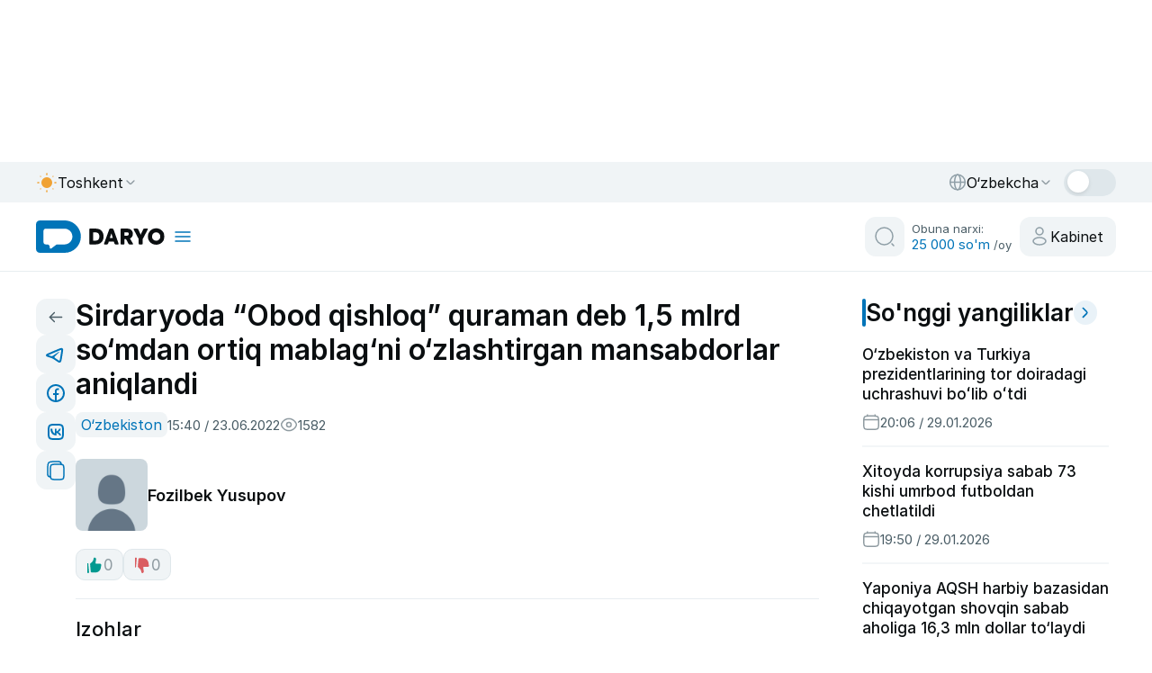

--- FILE ---
content_type: text/css
request_url: https://daryo.uz/_nuxt/NewsArticlePage.BZd-GnvM.css
body_size: 54
content:
.embed[data-v-f6a6488a]{margin:1rem 0}


--- FILE ---
content_type: application/javascript
request_url: https://daryo.uz/_nuxt/hu9Ey7AM.js
body_size: 94
content:
import{a5 as o}from"./D8FfJal9.js";const r=o("/preloader.svg");export{r as _};


--- FILE ---
content_type: application/javascript
request_url: https://daryo.uz/_nuxt/DR1mxoRX.js
body_size: 1837
content:
import{d as e,a as n,o as t,v as a,h as o,k as d,z as s,x as r,m as i,I as l,E as u}from"./D8FfJal9.js";const c={class:"yandex-ad-container-bottom"},p=["id"],m=e({__name:"ads-bottom",setup(e){const{locale:m}=n(),w={en:{containerId:"adfox_176795511222233187",params:{p1:"dlypq",p2:"p"}},uz:{containerId:"adfox_176777077816483187",params:{p1:"dlyhs",p2:"p"}},ru:{containerId:"adfox_176795436872333187",params:{p1:"dlypn",p2:"p"}}},y=i(()=>{const e=(m.value||"en").toLowerCase();return"ru"===e?"ru":"uz"===e||"oz"===e?"uz":"en"}),x=i(()=>({ownerId:13283051,...w[y.value]}));let f=null;const C=u(null),v=new Set;let I=null;function h(){I||(I=requestAnimationFrame(()=>{I=null,b()}))}async function b(){if("undefined"==typeof window)return;const{containerId:e,ownerId:n,params:t}=x.value,a=document.getElementById(e);a?C.value===e&&a.firstChild||(C.value!==e&&(a.innerHTML=""),await("undefined"==typeof window?Promise.resolve():f||(f=new Promise(e=>{if(window.Ya?.adfoxCode)return e();window.yaContextCb=window.yaContextCb??[];let n=document.getElementById("yandex-context-script");n||(n=document.createElement("script"),n.id="yandex-context-script",n.src="https://yandex.ru/ads/system/context.js",n.async=!0,document.head.appendChild(n));const t=Date.now(),a=()=>window.Ya?.adfoxCode||Date.now()-t>3e3?e():void setTimeout(a,100);a()}),f)),v.has(e)||(v.add(e),window.yaContextCb=window.yaContextCb??[],window.yaContextCb.push(()=>{try{window.Ya?.adfoxCode?.create({ownerId:n,containerId:e,params:t}),C.value=e}catch(a){}finally{v.delete(e)}}))):setTimeout(b,60)}return t(()=>{h()}),a(y,h),(e,n)=>{const t=l;return o(),d(t,null,{default:s(()=>[r("div",c,[r("div",{class:"yandex-ad-slot",id:x.value.containerId,role:"complementary","aria-label":"Advertisement",style:{"min-height":"1px"}},null,8,p)])]),_:1})}}});export{m as _};


--- FILE ---
content_type: application/javascript
request_url: https://daryo.uz/_nuxt/CHVNcbFS.js
body_size: 4494
content:
import{d as a,q as e,T as l,a0 as s,r as o,a as i,h as t,k as n,j as r,z as d,y as u,i as p,x as c,J as g,B as h,O as v,U as w,a1 as m,av as y,l as b,H as k,A as f,ao as _,aq as M,E as x,M as z,G as A}from"./D8FfJal9.js";import{_ as j,a as C,b as T}from"./CQ09x-nA.js";import"./BZ83wMGE.js";const V={key:0,class:"login-container"},S={class:"login-container__wrapper"},q=["placeholder"],B={class:"password-field"},H=["type","placeholder"],O=["aria-pressed","aria-label","title"],P={key:0,viewBox:"0 0 24 24",class:"icon-eye",fill:"none",stroke:"currentColor","stroke-width":"1.8","stroke-linecap":"round","stroke-linejoin":"round","aria-hidden":"true"},U={key:1,viewBox:"0 0 24 24",class:"icon-eye-off",fill:"none",stroke:"currentColor","stroke-width":"1.8","stroke-linecap":"round","stroke-linejoin":"round","aria-hidden":"true"},D={key:0,class:"error-message"},G=["disabled"],E={key:0},I={key:1,class:"loading-spinner"},J={class:"divider"},L={class:"login-with"},Z={class:"login-with__button","aria-label":"login with apple"},$={key:0,src:C,alt:"Apple",width:"20",height:"20",loading:"lazy"},F={key:1,src:T,alt:"Apple",width:"20",height:"20",loading:"lazy"},K=a({__name:"login",setup(a){const C=e(),T=l(),K=s(),N=o(),{t:Q,locale:R}=i(),W=x({email:"",password:""}),X=x(!1),Y=x(""),aa=async()=>{if(W.value.email&&W.value.password){X.value=!0,Y.value="";try{const a={email:W.value.email,password:W.value.password},e=await $fetch("https://data.daryo.uz/api/v1/auth",{method:"POST",body:a});e&&(K.setAuthData(e.data.token,e.data.user),la(),z("/cabinet"),W.value={email:"",password:""},await A(()=>{C.success("Tizimga muvaffaqiyatli kirdingiz")}))}catch(a){C.error("Login yoki parol noto‘g‘ri")}finally{X.value=!1}}else Y.value="Iltimos, email va parolni kiriting"},ea=()=>{T.toggleVisibility("login"),setTimeout(()=>{T.toggleVisibility("register")},300)},la=()=>{T.toggleVisibility("login")},sa=async()=>{window.location.href="https://data.daryo.uz/api/v1/auth/google/login"},oa=x(!1),ia=()=>{oa.value=!oa.value},ta=()=>{oa.value=!0},na=()=>{oa.value=!1};return(a,e)=>{const l=k;return t(),n(M,{to:"body"},[r(_,{name:"login-transition"},{default:d(()=>[u(T).visibility.login?(t(),p("div",V,[c("div",S,[r(g,{class:"close-button",name:"close",onClick:e[0]||(e[0]=a=>{u(T).toggleVisibility("login"),u(T).visibilityOverlay=!1})}),c("h2",null,h(u(Q)("login")),1),c("form",{onSubmit:v(aa,["prevent"])},[w(c("input",{"onUpdate:modelValue":e[1]||(e[1]=a=>u(W).email=a),type:"text",class:"form-control",placeholder:u(Q)("email_or_phone"),autocomplete:"username",maxlength:"50"},null,8,q),[[m,u(W).email]]),c("div",B,[w(c("input",{"onUpdate:modelValue":e[2]||(e[2]=a=>u(W).password=a),type:u(oa)?"text":"password",class:"form-control password",placeholder:u(Q)("password"),autocomplete:"current-password"},null,8,H),[[y,u(W).password]]),c("button",{type:"button",class:"password-toggle","aria-pressed":u(oa),"aria-label":u(oa)?"Hide password":"Show password",title:u(oa)?"Hide password":"Show password",onClick:ia,onMousedown:v(ta,["prevent"]),onMouseup:v(na,["prevent"]),onMouseleave:na,onTouchstartPassive:v(ta,["prevent"]),onTouchendPassive:v(na,["prevent"])},[u(oa)?(t(),p("svg",U,[...e[4]||(e[4]=[c("path",{d:"M17.94 17.94A10.94 10.94 0 0 1 12 19c-7 0-11-7-11-7a21.77 21.77 0 0 1 5.06-5.94M9.9 4.24A10.94 10.94 0 0 1 12 5c7 0 11 7 11 7a21.77 21.77 0 0 1-3.62 4.18"},null,-1),c("path",{d:"M14.12 14.12A3 3 0 1 1 9.88 9.88"},null,-1),c("path",{d:"M1 1l22 22"},null,-1)])])):(t(),p("svg",P,[...e[3]||(e[3]=[c("path",{d:"M1 12s4-7 11-7 11 7 11 7-4 7-11 7-11-7-11-7Z"},null,-1),c("circle",{cx:"12",cy:"12",r:"3.5"},null,-1)])]))],40,O)]),u(Y)?(t(),p("div",D,h(u(Y)),1)):b("",!0),r(l,{to:"",class:"forget-password","aria-label":"homepage link"},{default:d(()=>[f(h(u(Q)("forgot_password")),1)]),_:1}),c("button",{type:"submit",class:"auth-button-login",disabled:u(X),"aria-label":"auth submit"},[u(X)?(t(),p("span",I)):(t(),p("span",E,h(u(Q)("enter")),1))],8,G)],32),c("button",{class:"auth-button-register",onClick:ea,"aria-label":"auth register"},h(u(Q)("sign_up")),1),c("p",J,h(u(Q)("or_via_following")),1),c("div",L,[c("button",{class:"login-with__button",type:"button",onClick:sa,"aria-label":"login with google"},[e[5]||(e[5]=c("img",{src:j,alt:"Google",width:"20",height:"20",loading:"lazy"},null,-1)),f(" "+h(u(Q)("via_google")),1)]),c("button",Z,[u(N).isDarkMode?(t(),p("img",$)):(t(),p("img",F)),f(" "+h(u(Q)("via_apple")),1)])])])])):b("",!0)]),_:1})])}}});export{K as default};


--- FILE ---
content_type: application/javascript
request_url: https://daryo.uz/_nuxt/D8FfJal9.js
body_size: 480600
content:
const __vite__mapDeps=(i,m=__vite__mapDeps,d=(m.f||(m.f=["./CQkfdSwf.js","./BZ83wMGE.js","./BbC0Ki6B.js","./DKLC_G84.js","./getPremium.DN980mbF.css","./D0tiYB6e.js","./read.BS5ksI8f.css","./YFFCJt8j.js","./Dehya_0G.js","./DgF7SGNL.js","./CQo-dgXI.js","./COLWGxA5.js","./B20Y4Xdo.js","./kl0iYQug.js","./CzfVwG7x.js","./loadMore.BlTy8FtG.css","./CM2GtDuC.js","./vZ_3QhGB.js","./index.BeHqSR0q.css","./HX1bFV15.js","./CLFMjiZq.js","./hu9Ey7AM.js","./Loader.DoDlbaUB.css","./DsaecncQ.js","./ProgressiveVisibleImg.Ch-8g4Uc.css","./B-PjVIlY.js","./l8iWO2wy.js","./C130Eo2H.js","./index.DdjPhEY9.css","./7bhvPFOE.js","./b03PZkzy.js","./CK0VWmr-.js","./DOfYBcaT.js","./BNFqtLpS.js","./YandexAd.sLEE1XSV.css","./BVy4Sldf.js","./DfRC61dn.js","./CjfGRfyo.js","./index.BBFElLNE.css","./D84HR0Vg.js","./DR1mxoRX.js","./ads-bottom.DFsRN27d.css","./BltMSQh5.js","./ads-bottom-mobile.CkXc69XO.css","./_alias_.C92286ty.css","./BQ11D6o5.js","./B4gaA0LW.js","./index.BTIfsb7D.css","./swiper.BiEk7v8n.css","./pagination.DioOUj-L.css","./navigation.w0mNYLsA.css","./fmg3s7rc.js","./CEq9cUGP.js","./CKYMgNi5.js","./PageTitle.D2_6aaWw.css","./C6Vpsy9a.js","./BTqvStB8.js","./BpRtKVZv.js","./BnqSt7wN.js","./qpT3TJUt.js","./a4DEsG_S.js","./DFH6TtrU.js","./CtJjbnbo.js","./CXtJheVg.js","./PageTable.Dmnxe6qX.css","./UCu4vl7P.js","./Biqc7tUO.js","./DVh0_9U-.js","./CemBTWcs.js","./Gmodv_Tt.js","./NewsArticlePage.BZd-GnvM.css","./Bcy-kbLU.js","./EkF1Bd_D.js","./Br7-atOL.js","./4kUXJGkn.js","./CxGuNSDP.js","./BankCurrency.FYL3TVhh.css","./B3NRhXKk.js","./BankCurrencyMobile.B7YEMgpz.css","./DixyPVaM.js","./BottomYandexAd.B30JTKuJ.css","./CnVGIt8W.js","./Loading.Dcn9i3RY.css","./C-YS5hTg.js","./AiZJWX8-.js","./toggleSwitch.-X8H4Nsq.css","./MobileMenu.DBzSzudx.css","./rRKaGOLB.js","./ToastNotification.DjpfOBbw.css","./DfHoNpmV.js","./CVLrff9Y.js","./coockie.rRnnCwVo.css","./pRe0e-mx.js","./fullMenu.65Nk1DDp.css","./Bpp7azVc.js","./BjxQrfvi.js","./recommend-mobile.d8CTo7PI.css","./DsVDT-7o.js","./Bth1HDp0.js","./BTSNfuyM.js","./C23irKjw.js","./CwLAdYaU.js","./U4S4g7Jy.js","./CkVAarQg.js","./CYY2-iP8.js","./BH34GGvp.js","./Bqm-8UtD.js","./Bt7o-1C1.js","./DepZcIut.js","./R0q6PsFV.js","./CJTwti00.js","./B8jwl7Z4.js","./D8mv8ATX.js","./DiBuyE2c.js","./CjlJ4ODQ.js","./DRdzMeHL.js","./DTtrRTgq.js","./CqXOLNYH.js","./EdiMNxbY.js","./BaWX41RY.js","./b4qNBPsW.js","./DZxt3R5d.js","./By5Tde0w.js","./DN1fFWH1.js","./H6fDGbk9.js","./Duv6a_zN.js","./Dz5u7uMM.js","./k03S3Uuk.js","./_DMnzwtl.js","./BHxwYBLS.js","./D5XQbHyB.js","./odH2BOiT.js","./BnJD47k5.js","./DqJKc2cV.js","./ChVc1Cb3.js","./B04F-CN-.js","./CQp3iv9W.js","./CdfevOGT.js","./CBI8KWiq.js","./XyqrbnS6.js","./Dr7Ic_q2.js","./CuyFxuZH.js","./DO_vtYr_.js","./GGg_ym8c.js","./BBkXu84P.js","./D12AGy0V.js","./D8tUUGNO.js","./RdFXi1Ad.js","./ByFXoGeP.js","./CqYWq5kl.js","./BQRNyrV4.js","./DFib1vY1.js","./DLr08ONb.js","./DefB-sJX.js","./FfPWeT4p.js","./DMAiK2Ao.js","./oysPv_AS.js","./ClfVbV-g.js","./CSMvvbs7.js","./u_uoPVca.js","./jQFYjQww.js","./BCxyBBhg.js","./IrMpzgKZ.js","./BTKQL2xa.js","./COKja0PV.js","./peWQrpz1.js","./DBtct23C.js","./N9rEFkv3.js","./BRncsCA1.js","./y_YYTqaJ.js","./C6DgDueP.js","./hX993EZd.js","./DH8gXPfM.js","./KZuPTRpU.js","./C3UIJXiM.js","./DJaF5pDD.js","./B5DiBA7L.js","./bwJFnpe3.js","./Camejk4o.js","./DcVLGAFm.js","./CtR_XrDu.js","./Bjvkauq-.js","./BW6SVokw.js","./DNZPEyz2.js","./DiiSvkNM.js","./BCouP-O8.js","./CHAng1x4.js","./iYfos18A.js","./CRxgd8_s.js","./CovSFs9G.js","./DDzJ1fXZ.js","./pdNgPS25.js","./C0cvs4vp.js","./D22nFifc.js","./BANK504v.js","./hivWDKXD.js","./D7MD8CZZ.js","./BP5eBGUo.js","./BRMlk21U.js","./S3hlkSIp.js","./BuqoWhwS.js","./C9pwj6h_.js","./Dieg787d.js","./asWhVSmB.js","./C7rgYKN9.js","./CC3FvQHH.js","./DstKlrSi.js","./BszllYyq.js","./Chw3gmqN.js","./BYRow3DB.js","./O5zjjHFR.js","./DgcQroct.js","./DxadqeLb.js","./BUfaOGSl.js","./Bw3xV_U-.js","./jMgUl9Vb.js","./aW2-cKGd.js","./CHVNcbFS.js","./CQ09x-nA.js","./login.BmpDvcSi.css","./B0smtKVV.js","./DQVlalDF.js","./addCart.Vj_Z_4UX.css"])))=>i.map(i=>d[i]);
import{r as e,_ as t,C as n,a as r,E as o,o as a,F as s,d as i,v as l,i as c,b as u,g as d,c as p,e as f,f as h,h as m,j as _,k as g,l as v,m as y,p as b,u as w,n as k,q as E,s as T,S as C,t as I,w as A,x as S,y as P,L as O,z as L,A as R,B as x,D}from"./BZ83wMGE.js";function j(e){const t=Object.create(null);for(const n of e.split(","))t[n]=1;return e=>e in t}!function(){const e=document.createElement("link").relList;if(!(e&&e.supports&&e.supports("modulepreload"))){for(const e of document.querySelectorAll('link[rel="modulepreload"]'))t(e);new MutationObserver(e=>{for(const n of e)if("childList"===n.type)for(const e of n.addedNodes)"LINK"===e.tagName&&"modulepreload"===e.rel&&t(e)}).observe(document,{childList:!0,subtree:!0})}function t(e){if(e.ep)return;e.ep=!0;const t=function(e){const t={};return e.integrity&&(t.integrity=e.integrity),e.referrerPolicy&&(t.referrerPolicy=e.referrerPolicy),"use-credentials"===e.crossOrigin?t.credentials="include":"anonymous"===e.crossOrigin?t.credentials="omit":t.credentials="same-origin",t}(e);fetch(e.href,t)}}();const M={},N=[],V=()=>{},$=()=>!1,F=e=>111===e.charCodeAt(0)&&110===e.charCodeAt(1)&&(e.charCodeAt(2)>122||e.charCodeAt(2)<97),U=e=>e.startsWith("onUpdate:"),H=Object.assign,z=(e,t)=>{const n=e.indexOf(t);n>-1&&e.splice(n,1)},B=Object.prototype.hasOwnProperty,W=(e,t)=>B.call(e,t),q=Array.isArray,K=e=>"[object Map]"===ne(e),G=e=>"[object Set]"===ne(e),J=e=>"[object Date]"===ne(e),Z=e=>"function"==typeof e,Y=e=>"string"==typeof e,X=e=>"symbol"==typeof e,Q=e=>null!==e&&"object"==typeof e,ee=e=>(Q(e)||Z(e))&&Z(e.then)&&Z(e.catch),te=Object.prototype.toString,ne=e=>te.call(e),re=e=>"[object Object]"===ne(e),oe=e=>Y(e)&&"NaN"!==e&&"-"!==e[0]&&""+parseInt(e,10)===e,ae=j(",key,ref,ref_for,ref_key,onVnodeBeforeMount,onVnodeMounted,onVnodeBeforeUpdate,onVnodeUpdated,onVnodeBeforeUnmount,onVnodeUnmounted"),se=e=>{const t=Object.create(null);return n=>t[n]||(t[n]=e(n))},ie=/-\w/g,le=se(e=>e.replace(ie,e=>e.slice(1).toUpperCase())),ce=/\B([A-Z])/g,ue=se(e=>e.replace(ce,"-$1").toLowerCase()),de=se(e=>e.charAt(0).toUpperCase()+e.slice(1)),pe=se(e=>e?`on${de(e)}`:""),fe=(e,t)=>!Object.is(e,t),he=(e,...t)=>{for(let n=0;n<e.length;n++)e[n](...t)},me=(e,t,n,r=!1)=>{Object.defineProperty(e,t,{configurable:!0,enumerable:!1,writable:r,value:n})},_e=e=>{const t=parseFloat(e);return isNaN(t)?e:t},ge=e=>{const t=Y(e)?Number(e):NaN;return isNaN(t)?e:t};let ve;const ye=()=>ve||(ve="undefined"!=typeof globalThis?globalThis:"undefined"!=typeof self?self:"undefined"!=typeof window?window:"undefined"!=typeof global?global:{});function be(e){if(q(e)){const t={};for(let n=0;n<e.length;n++){const r=e[n],o=Y(r)?Te(r):be(r);if(o)for(const e in o)t[e]=o[e]}return t}if(Y(e)||Q(e))return e}const we=/;(?![^(]*\))/g,ke=/:([^]+)/,Ee=/\/\*[^]*?\*\//g;function Te(e){const t={};return e.replace(Ee,"").split(we).forEach(e=>{if(e){const n=e.split(ke);n.length>1&&(t[n[0].trim()]=n[1].trim())}}),t}function Ce(e){let t="";if(Y(e))t=e;else if(q(e))for(let n=0;n<e.length;n++){const r=Ce(e[n]);r&&(t+=r+" ")}else if(Q(e))for(const n in e)e[n]&&(t+=n+" ");return t.trim()}const Ie=j("itemscope,allowfullscreen,formnovalidate,ismap,nomodule,novalidate,readonly");function Ae(e){return!!e||""===e}function Se(e,t){if(e===t)return!0;let n=J(e),r=J(t);if(n||r)return!(!n||!r)&&e.getTime()===t.getTime();if(n=X(e),r=X(t),n||r)return e===t;if(n=q(e),r=q(t),n||r)return!(!n||!r)&&function(e,t){if(e.length!==t.length)return!1;let n=!0;for(let r=0;n&&r<e.length;r++)n=Se(e[r],t[r]);return n}(e,t);if(n=Q(e),r=Q(t),n||r){if(!n||!r)return!1;if(Object.keys(e).length!==Object.keys(t).length)return!1;for(const n in e){const r=e.hasOwnProperty(n),o=t.hasOwnProperty(n);if(r&&!o||!r&&o||!Se(e[n],t[n]))return!1}}return String(e)===String(t)}function Pe(e,t){return e.findIndex(e=>Se(e,t))}const Oe=e=>!(!e||!0!==e.__v_isRef),Le=e=>Y(e)?e:null==e?"":q(e)||Q(e)&&(e.toString===te||!Z(e.toString))?Oe(e)?Le(e.value):JSON.stringify(e,Re,2):String(e),Re=(e,t)=>Oe(t)?Re(e,t.value):K(t)?{[`Map(${t.size})`]:[...t.entries()].reduce((e,[t,n],r)=>(e[xe(t,r)+" =>"]=n,e),{})}:G(t)?{[`Set(${t.size})`]:[...t.values()].map(e=>xe(e))}:X(t)?xe(t):!Q(t)||q(t)||re(t)?t:String(t),xe=(e,t="")=>{var n;return X(e)?`Symbol(${null!=(n=e.description)?n:t})`:e};let De,je;class Me{constructor(e=!1){this.detached=e,this._active=!0,this._on=0,this.effects=[],this.cleanups=[],this._isPaused=!1,this.parent=De,!e&&De&&(this.index=(De.scopes||(De.scopes=[])).push(this)-1)}get active(){return this._active}pause(){if(this._active){let e,t;if(this._isPaused=!0,this.scopes)for(e=0,t=this.scopes.length;e<t;e++)this.scopes[e].pause();for(e=0,t=this.effects.length;e<t;e++)this.effects[e].pause()}}resume(){if(this._active&&this._isPaused){let e,t;if(this._isPaused=!1,this.scopes)for(e=0,t=this.scopes.length;e<t;e++)this.scopes[e].resume();for(e=0,t=this.effects.length;e<t;e++)this.effects[e].resume()}}run(e){if(this._active){const t=De;try{return De=this,e()}finally{De=t}}}on(){1===++this._on&&(this.prevScope=De,De=this)}off(){this._on>0&&0===--this._on&&(De=this.prevScope,this.prevScope=void 0)}stop(e){if(this._active){let t,n;for(this._active=!1,t=0,n=this.effects.length;t<n;t++)this.effects[t].stop();for(this.effects.length=0,t=0,n=this.cleanups.length;t<n;t++)this.cleanups[t]();if(this.cleanups.length=0,this.scopes){for(t=0,n=this.scopes.length;t<n;t++)this.scopes[t].stop(!0);this.scopes.length=0}if(!this.detached&&this.parent&&!e){const e=this.parent.scopes.pop();e&&e!==this&&(this.parent.scopes[this.index]=e,e.index=this.index)}this.parent=void 0}}}function Ne(e){return new Me(e)}function Ve(){return De}function $e(e,t=!1){De&&De.cleanups.push(e)}const Fe=new WeakSet;class Ue{constructor(e){this.fn=e,this.deps=void 0,this.depsTail=void 0,this.flags=5,this.next=void 0,this.cleanup=void 0,this.scheduler=void 0,De&&De.active&&De.effects.push(this)}pause(){this.flags|=64}resume(){64&this.flags&&(this.flags&=-65,Fe.has(this)&&(Fe.delete(this),this.trigger()))}notify(){2&this.flags&&!(32&this.flags)||8&this.flags||We(this)}run(){if(!(1&this.flags))return this.fn();this.flags|=2,ot(this),Ge(this);const e=je,t=et;je=this,et=!0;try{return this.fn()}finally{Je(this),je=e,et=t,this.flags&=-3}}stop(){if(1&this.flags){for(let e=this.deps;e;e=e.nextDep)Xe(e);this.deps=this.depsTail=void 0,ot(this),this.onStop&&this.onStop(),this.flags&=-2}}trigger(){64&this.flags?Fe.add(this):this.scheduler?this.scheduler():this.runIfDirty()}runIfDirty(){Ze(this)&&this.run()}get dirty(){return Ze(this)}}let He,ze,Be=0;function We(e,t=!1){if(e.flags|=8,t)return e.next=ze,void(ze=e);e.next=He,He=e}function qe(){Be++}function Ke(){if(--Be>0)return;if(ze){let e=ze;for(ze=void 0;e;){const t=e.next;e.next=void 0,e.flags&=-9,e=t}}let e;for(;He;){let n=He;for(He=void 0;n;){const r=n.next;if(n.next=void 0,n.flags&=-9,1&n.flags)try{n.trigger()}catch(t){e||(e=t)}n=r}}if(e)throw e}function Ge(e){for(let t=e.deps;t;t=t.nextDep)t.version=-1,t.prevActiveLink=t.dep.activeLink,t.dep.activeLink=t}function Je(e){let t,n=e.depsTail,r=n;for(;r;){const e=r.prevDep;-1===r.version?(r===n&&(n=e),Xe(r),Qe(r)):t=r,r.dep.activeLink=r.prevActiveLink,r.prevActiveLink=void 0,r=e}e.deps=t,e.depsTail=n}function Ze(e){for(let t=e.deps;t;t=t.nextDep)if(t.dep.version!==t.version||t.dep.computed&&(Ye(t.dep.computed)||t.dep.version!==t.version))return!0;return!!e._dirty}function Ye(e){if(4&e.flags&&!(16&e.flags))return;if(e.flags&=-17,e.globalVersion===at)return;if(e.globalVersion=at,!e.isSSR&&128&e.flags&&(!e.deps&&!e._dirty||!Ze(e)))return;e.flags|=2;const t=e.dep,n=je,r=et;je=e,et=!0;try{Ge(e);const n=e.fn(e._value);(0===t.version||fe(n,e._value))&&(e.flags|=128,e._value=n,t.version++)}catch(o){throw t.version++,o}finally{je=n,et=r,Je(e),e.flags&=-3}}function Xe(e,t=!1){const{dep:n,prevSub:r,nextSub:o}=e;if(r&&(r.nextSub=o,e.prevSub=void 0),o&&(o.prevSub=r,e.nextSub=void 0),n.subs===e&&(n.subs=r,!r&&n.computed)){n.computed.flags&=-5;for(let e=n.computed.deps;e;e=e.nextDep)Xe(e,!0)}t||--n.sc||!n.map||n.map.delete(n.key)}function Qe(e){const{prevDep:t,nextDep:n}=e;t&&(t.nextDep=n,e.prevDep=void 0),n&&(n.prevDep=t,e.nextDep=void 0)}let et=!0;const tt=[];function nt(){tt.push(et),et=!1}function rt(){const e=tt.pop();et=void 0===e||e}function ot(e){const{cleanup:t}=e;if(e.cleanup=void 0,t){const e=je;je=void 0;try{t()}finally{je=e}}}let at=0;class st{constructor(e,t){this.sub=e,this.dep=t,this.version=t.version,this.nextDep=this.prevDep=this.nextSub=this.prevSub=this.prevActiveLink=void 0}}class it{constructor(e){this.computed=e,this.version=0,this.activeLink=void 0,this.subs=void 0,this.map=void 0,this.key=void 0,this.sc=0,this.__v_skip=!0}track(e){if(!je||!et||je===this.computed)return;let t=this.activeLink;if(void 0===t||t.sub!==je)t=this.activeLink=new st(je,this),je.deps?(t.prevDep=je.depsTail,je.depsTail.nextDep=t,je.depsTail=t):je.deps=je.depsTail=t,lt(t);else if(-1===t.version&&(t.version=this.version,t.nextDep)){const e=t.nextDep;e.prevDep=t.prevDep,t.prevDep&&(t.prevDep.nextDep=e),t.prevDep=je.depsTail,t.nextDep=void 0,je.depsTail.nextDep=t,je.depsTail=t,je.deps===t&&(je.deps=e)}return t}trigger(e){this.version++,at++,this.notify(e)}notify(e){qe();try{for(let e=this.subs;e;e=e.prevSub)e.sub.notify()&&e.sub.dep.notify()}finally{Ke()}}}function lt(e){if(e.dep.sc++,4&e.sub.flags){const t=e.dep.computed;if(t&&!e.dep.subs){t.flags|=20;for(let e=t.deps;e;e=e.nextDep)lt(e)}const n=e.dep.subs;n!==e&&(e.prevSub=n,n&&(n.nextSub=e)),e.dep.subs=e}}const ct=new WeakMap,ut=Symbol(""),dt=Symbol(""),pt=Symbol("");function ft(e,t,n){if(et&&je){let t=ct.get(e);t||ct.set(e,t=new Map);let r=t.get(n);r||(t.set(n,r=new it),r.map=t,r.key=n),r.track()}}function ht(e,t,n,r,o,a){const s=ct.get(e);if(!s)return void at++;const i=e=>{e&&e.trigger()};if(qe(),"clear"===t)s.forEach(i);else{const o=q(e),a=o&&oe(n);if(o&&"length"===n){const e=Number(r);s.forEach((t,n)=>{("length"===n||n===pt||!X(n)&&n>=e)&&i(t)})}else switch((void 0!==n||s.has(void 0))&&i(s.get(n)),a&&i(s.get(pt)),t){case"add":o?a&&i(s.get("length")):(i(s.get(ut)),K(e)&&i(s.get(dt)));break;case"delete":o||(i(s.get(ut)),K(e)&&i(s.get(dt)));break;case"set":K(e)&&i(s.get(ut))}}Ke()}function mt(e){const t=nn(e);return t===e?t:(ft(t,0,pt),en(e)?t:t.map(on))}function _t(e){return ft(e=nn(e),0,pt),e}function gt(e,t){return Qt(e)?an(Xt(e)?on(t):t):on(t)}const vt={__proto__:null,[Symbol.iterator](){return yt(this,Symbol.iterator,e=>gt(this,e))},concat(...e){return mt(this).concat(...e.map(e=>q(e)?mt(e):e))},entries(){return yt(this,"entries",e=>(e[1]=gt(this,e[1]),e))},every(e,t){return wt(this,"every",e,t,void 0,arguments)},filter(e,t){return wt(this,"filter",e,t,e=>e.map(e=>gt(this,e)),arguments)},find(e,t){return wt(this,"find",e,t,e=>gt(this,e),arguments)},findIndex(e,t){return wt(this,"findIndex",e,t,void 0,arguments)},findLast(e,t){return wt(this,"findLast",e,t,e=>gt(this,e),arguments)},findLastIndex(e,t){return wt(this,"findLastIndex",e,t,void 0,arguments)},forEach(e,t){return wt(this,"forEach",e,t,void 0,arguments)},includes(...e){return Et(this,"includes",e)},indexOf(...e){return Et(this,"indexOf",e)},join(e){return mt(this).join(e)},lastIndexOf(...e){return Et(this,"lastIndexOf",e)},map(e,t){return wt(this,"map",e,t,void 0,arguments)},pop(){return Tt(this,"pop")},push(...e){return Tt(this,"push",e)},reduce(e,...t){return kt(this,"reduce",e,t)},reduceRight(e,...t){return kt(this,"reduceRight",e,t)},shift(){return Tt(this,"shift")},some(e,t){return wt(this,"some",e,t,void 0,arguments)},splice(...e){return Tt(this,"splice",e)},toReversed(){return mt(this).toReversed()},toSorted(e){return mt(this).toSorted(e)},toSpliced(...e){return mt(this).toSpliced(...e)},unshift(...e){return Tt(this,"unshift",e)},values(){return yt(this,"values",e=>gt(this,e))}};function yt(e,t,n){const r=_t(e),o=r[t]();return r===e||en(e)||(o._next=o.next,o.next=()=>{const e=o._next();return e.done||(e.value=n(e.value)),e}),o}const bt=Array.prototype;function wt(e,t,n,r,o,a){const s=_t(e),i=s!==e&&!en(e),l=s[t];if(l!==bt[t]){const t=l.apply(e,a);return i?on(t):t}let c=n;s!==e&&(i?c=function(t,r){return n.call(this,gt(e,t),r,e)}:n.length>2&&(c=function(t,r){return n.call(this,t,r,e)}));const u=l.call(s,c,r);return i&&o?o(u):u}function kt(e,t,n,r){const o=_t(e);let a=n;return o!==e&&(en(e)?n.length>3&&(a=function(t,r,o){return n.call(this,t,r,o,e)}):a=function(t,r,o){return n.call(this,t,gt(e,r),o,e)}),o[t](a,...r)}function Et(e,t,n){const r=nn(e);ft(r,0,pt);const o=r[t](...n);return-1!==o&&!1!==o||!tn(n[0])?o:(n[0]=nn(n[0]),r[t](...n))}function Tt(e,t,n=[]){nt(),qe();const r=nn(e)[t].apply(e,n);return Ke(),rt(),r}const Ct=j("__proto__,__v_isRef,__isVue"),It=new Set(Object.getOwnPropertyNames(Symbol).filter(e=>"arguments"!==e&&"caller"!==e).map(e=>Symbol[e]).filter(X));function At(e){X(e)||(e=String(e));const t=nn(this);return ft(t,0,e),t.hasOwnProperty(e)}class St{constructor(e=!1,t=!1){this._isReadonly=e,this._isShallow=t}get(e,t,n){if("__v_skip"===t)return e.__v_skip;const r=this._isReadonly,o=this._isShallow;if("__v_isReactive"===t)return!r;if("__v_isReadonly"===t)return r;if("__v_isShallow"===t)return o;if("__v_raw"===t)return n===(r?o?qt:Wt:o?Bt:zt).get(e)||Object.getPrototypeOf(e)===Object.getPrototypeOf(n)?e:void 0;const a=q(e);if(!r){let e;if(a&&(e=vt[t]))return e;if("hasOwnProperty"===t)return At}const s=Reflect.get(e,t,sn(e)?e:n);if(X(t)?It.has(t):Ct(t))return s;if(r||ft(e,0,t),o)return s;if(sn(s)){const e=a&&oe(t)?s:s.value;return r&&Q(e)?Jt(e):e}return Q(s)?r?Jt(s):Kt(s):s}}class Pt extends St{constructor(e=!1){super(!1,e)}set(e,t,n,r){let o=e[t];const a=q(e)&&oe(t);if(!this._isShallow){const e=Qt(o);if(en(n)||Qt(n)||(o=nn(o),n=nn(n)),!a&&sn(o)&&!sn(n))return e||(o.value=n),!0}const s=a?Number(t)<e.length:W(e,t),i=Reflect.set(e,t,n,sn(e)?e:r);return e===nn(r)&&(s?fe(n,o)&&ht(e,"set",t,n):ht(e,"add",t,n)),i}deleteProperty(e,t){const n=W(e,t);e[t];const r=Reflect.deleteProperty(e,t);return r&&n&&ht(e,"delete",t,void 0),r}has(e,t){const n=Reflect.has(e,t);return X(t)&&It.has(t)||ft(e,0,t),n}ownKeys(e){return ft(e,0,q(e)?"length":ut),Reflect.ownKeys(e)}}class Ot extends St{constructor(e=!1){super(!0,e)}set(e,t){return!0}deleteProperty(e,t){return!0}}const Lt=new Pt,Rt=new Ot,xt=new Pt(!0),Dt=new Ot(!0),jt=e=>e,Mt=e=>Reflect.getPrototypeOf(e);function Nt(e){return function(...t){return"delete"!==e&&("clear"===e?void 0:this)}}function Vt(e,t){const n=function(e,t){const n={get(n){const r=this.__v_raw,o=nn(r),a=nn(n);e||(fe(n,a)&&ft(o,0,n),ft(o,0,a));const{has:s}=Mt(o),i=t?jt:e?an:on;return s.call(o,n)?i(r.get(n)):s.call(o,a)?i(r.get(a)):void(r!==o&&r.get(n))},get size(){const t=this.__v_raw;return!e&&ft(nn(t),0,ut),t.size},has(t){const n=this.__v_raw,r=nn(n),o=nn(t);return e||(fe(t,o)&&ft(r,0,t),ft(r,0,o)),t===o?n.has(t):n.has(t)||n.has(o)},forEach(n,r){const o=this,a=o.__v_raw,s=t?jt:e?an:on;return!e&&ft(nn(a),0,ut),a.forEach((e,t)=>n.call(r,s(e),s(t),o))}};return H(n,e?{add:Nt("add"),set:Nt("set"),delete:Nt("delete"),clear:Nt("clear")}:{add(e){t||en(e)||Qt(e)||(e=nn(e));const n=nn(this);return Mt(n).has.call(n,e)||(n.add(e),ht(n,"add",e,e)),this},set(e,n){t||en(n)||Qt(n)||(n=nn(n));const r=nn(this),{has:o,get:a}=Mt(r);let s=o.call(r,e);s||(e=nn(e),s=o.call(r,e));const i=a.call(r,e);return r.set(e,n),s?fe(n,i)&&ht(r,"set",e,n):ht(r,"add",e,n),this},delete(e){const t=nn(this),{has:n,get:r}=Mt(t);let o=n.call(t,e);o||(e=nn(e),o=n.call(t,e)),r&&r.call(t,e);const a=t.delete(e);return o&&ht(t,"delete",e,void 0),a},clear(){const e=nn(this),t=0!==e.size,n=e.clear();return t&&ht(e,"clear",void 0,void 0),n}}),["keys","values","entries",Symbol.iterator].forEach(r=>{n[r]=function(e,t,n){return function(...r){const o=this.__v_raw,a=nn(o),s=K(a),i="entries"===e||e===Symbol.iterator&&s,l="keys"===e&&s,c=o[e](...r),u=n?jt:t?an:on;return!t&&ft(a,0,l?dt:ut),H(Object.create(c),{next(){const{value:e,done:t}=c.next();return t?{value:e,done:t}:{value:i?[u(e[0]),u(e[1])]:u(e),done:t}}})}}(r,e,t)}),n}(e,t);return(t,r,o)=>"__v_isReactive"===r?!e:"__v_isReadonly"===r?e:"__v_raw"===r?t:Reflect.get(W(n,r)&&r in t?n:t,r,o)}const $t={get:Vt(!1,!1)},Ft={get:Vt(!1,!0)},Ut={get:Vt(!0,!1)},Ht={get:Vt(!0,!0)},zt=new WeakMap,Bt=new WeakMap,Wt=new WeakMap,qt=new WeakMap;function Kt(e){return Qt(e)?e:Yt(e,!1,Lt,$t,zt)}function Gt(e){return Yt(e,!1,xt,Ft,Bt)}function Jt(e){return Yt(e,!0,Rt,Ut,Wt)}function Zt(e){return Yt(e,!0,Dt,Ht,qt)}function Yt(e,t,n,r,o){if(!Q(e))return e;if(e.__v_raw&&(!t||!e.__v_isReactive))return e;const a=(s=e).__v_skip||!Object.isExtensible(s)?0:function(e){switch(e){case"Object":case"Array":return 1;case"Map":case"Set":case"WeakMap":case"WeakSet":return 2;default:return 0}}((e=>ne(e).slice(8,-1))(s));var s;if(0===a)return e;const i=o.get(e);if(i)return i;const l=new Proxy(e,2===a?r:n);return o.set(e,l),l}function Xt(e){return Qt(e)?Xt(e.__v_raw):!(!e||!e.__v_isReactive)}function Qt(e){return!(!e||!e.__v_isReadonly)}function en(e){return!(!e||!e.__v_isShallow)}function tn(e){return!!e&&!!e.__v_raw}function nn(e){const t=e&&e.__v_raw;return t?nn(t):e}function rn(e){return!W(e,"__v_skip")&&Object.isExtensible(e)&&me(e,"__v_skip",!0),e}const on=e=>Q(e)?Kt(e):e,an=e=>Q(e)?Jt(e):e;function sn(e){return!!e&&!0===e.__v_isRef}function ln(e){return un(e,!1)}function cn(e){return un(e,!0)}function un(e,t){return sn(e)?e:new dn(e,t)}class dn{constructor(e,t){this.dep=new it,this.__v_isRef=!0,this.__v_isShallow=!1,this._rawValue=t?e:nn(e),this._value=t?e:on(e),this.__v_isShallow=t}get value(){return this.dep.track(),this._value}set value(e){const t=this._rawValue,n=this.__v_isShallow||en(e)||Qt(e);fe(e=n?e:nn(e),t)&&(this._rawValue=e,this._value=n?e:on(e),this.dep.trigger())}}function pn(e){return sn(e)?e.value:e}function fn(e){return Z(e)?e():pn(e)}const hn={get:(e,t,n)=>"__v_raw"===t?e:pn(Reflect.get(e,t,n)),set:(e,t,n,r)=>{const o=e[t];return sn(o)&&!sn(n)?(o.value=n,!0):Reflect.set(e,t,n,r)}};function mn(e){return Xt(e)?e:new Proxy(e,hn)}class _n{constructor(e){this.__v_isRef=!0,this._value=void 0;const t=this.dep=new it,{get:n,set:r}=e(t.track.bind(t),t.trigger.bind(t));this._get=n,this._set=r}get value(){return this._value=this._get()}set value(e){this._set(e)}}function gn(e){const t=q(e)?new Array(e.length):{};for(const n in e)t[n]=wn(e,n);return t}class vn{constructor(e,t,n){this._object=e,this._key=t,this._defaultValue=n,this.__v_isRef=!0,this._value=void 0,this._raw=nn(e);let r=!0,o=e;if(!q(e)||!oe(String(t)))do{r=!tn(o)||en(o)}while(r&&(o=o.__v_raw));this._shallow=r}get value(){let e=this._object[this._key];return this._shallow&&(e=pn(e)),this._value=void 0===e?this._defaultValue:e}set value(e){if(this._shallow&&sn(this._raw[this._key])){const t=this._object[this._key];if(sn(t))return void(t.value=e)}this._object[this._key]=e}get dep(){return function(e,t){const n=ct.get(e);return n&&n.get(t)}(this._raw,this._key)}}class yn{constructor(e){this._getter=e,this.__v_isRef=!0,this.__v_isReadonly=!0,this._value=void 0}get value(){return this._value=this._getter()}}function bn(e,t,n){return sn(e)?e:Z(e)?new yn(e):Q(e)&&arguments.length>1?wn(e,t,n):ln(e)}function wn(e,t,n){return new vn(e,t,n)}class kn{constructor(e,t,n){this.fn=e,this.setter=t,this._value=void 0,this.dep=new it(this),this.__v_isRef=!0,this.deps=void 0,this.depsTail=void 0,this.flags=16,this.globalVersion=at-1,this.next=void 0,this.effect=this,this.__v_isReadonly=!t,this.isSSR=n}notify(){if(this.flags|=16,!(8&this.flags)&&je!==this)return We(this,!0),!0}get value(){const e=this.dep.track();return Ye(this),e&&(e.version=this.dep.version),this._value}set value(e){this.setter&&this.setter(e)}}function En(e,t,n=!1){let r,o;return Z(e)?r=e:(r=e.get,o=e.set),new kn(r,o,n)}const Tn={},Cn=new WeakMap;let In;function An(e,t=1/0,n){if(t<=0||!Q(e)||e.__v_skip)return e;if(((n=n||new Map).get(e)||0)>=t)return e;if(n.set(e,t),t--,sn(e))An(e.value,t,n);else if(q(e))for(let r=0;r<e.length;r++)An(e[r],t,n);else if(G(e)||K(e))e.forEach(e=>{An(e,t,n)});else if(re(e)){for(const r in e)An(e[r],t,n);for(const r of Object.getOwnPropertySymbols(e))Object.prototype.propertyIsEnumerable.call(e,r)&&An(e[r],t,n)}return e}function Sn(e,t,n,r){try{return r?e(...r):e()}catch(o){On(o,t,n)}}function Pn(e,t,n,r){if(Z(e)){const o=Sn(e,t,n,r);return o&&ee(o)&&o.catch(e=>{On(e,t,n)}),o}if(q(e)){const o=[];for(let a=0;a<e.length;a++)o.push(Pn(e[a],t,n,r));return o}}function On(e,t,n,r=!0){t&&t.vnode;const{errorHandler:o,throwUnhandledErrorInProduction:a}=t&&t.appContext.config||M;if(t){let r=t.parent;const a=t.proxy,s=`https://vuejs.org/error-reference/#runtime-${n}`;for(;r;){const t=r.ec;if(t)for(let n=0;n<t.length;n++)if(!1===t[n](e,a,s))return;r=r.parent}if(o)return nt(),Sn(o,null,10,[e,a,s]),void rt()}!function(e,t,n,r=!0,o=!1){if(o)throw e}(e,0,0,r,a)}const Ln=[];let Rn=-1;const xn=[];let Dn=null,jn=0;const Mn=Promise.resolve();let Nn=null;function Vn(e){const t=Nn||Mn;return e?t.then(this?e.bind(this):e):t}function $n(e){if(!(1&e.flags)){const t=Bn(e),n=Ln[Ln.length-1];!n||!(2&e.flags)&&t>=Bn(n)?Ln.push(e):Ln.splice(function(e){let t=Rn+1,n=Ln.length;for(;t<n;){const r=t+n>>>1,o=Ln[r],a=Bn(o);a<e||a===e&&2&o.flags?t=r+1:n=r}return t}(t),0,e),e.flags|=1,Fn()}}function Fn(){Nn||(Nn=Mn.then(Wn))}function Un(e){q(e)?xn.push(...e):Dn&&-1===e.id?Dn.splice(jn+1,0,e):1&e.flags||(xn.push(e),e.flags|=1),Fn()}function Hn(e,t,n=Rn+1){for(;n<Ln.length;n++){const t=Ln[n];if(t&&2&t.flags){if(e&&t.id!==e.uid)continue;Ln.splice(n,1),n--,4&t.flags&&(t.flags&=-2),t(),4&t.flags||(t.flags&=-2)}}}function zn(e){if(xn.length){const e=[...new Set(xn)].sort((e,t)=>Bn(e)-Bn(t));if(xn.length=0,Dn)return void Dn.push(...e);for(Dn=e,jn=0;jn<Dn.length;jn++){const e=Dn[jn];4&e.flags&&(e.flags&=-2),8&e.flags||e(),e.flags&=-2}Dn=null,jn=0}}const Bn=e=>null==e.id?2&e.flags?-1:1/0:e.id;function Wn(e){try{for(Rn=0;Rn<Ln.length;Rn++){const e=Ln[Rn];!e||8&e.flags||(4&e.flags&&(e.flags&=-2),Sn(e,e.i,e.i?15:14),4&e.flags||(e.flags&=-2))}}finally{for(;Rn<Ln.length;Rn++){const e=Ln[Rn];e&&(e.flags&=-2)}Rn=-1,Ln.length=0,zn(),Nn=null,(Ln.length||xn.length)&&Wn()}}let qn=null,Kn=null;function Gn(e){const t=qn;return qn=e,Kn=e&&e.type.__scopeId||null,t}function Jn(e,t=qn,n){if(!t)return e;if(e._n)return e;const r=(...n)=>{r._d&&Ua(-1);const o=Gn(t);let a;try{a=e(...n)}finally{Gn(o),r._d&&Ua(1)}return a};return r._n=!0,r._c=!0,r._d=!0,r}function Zn(e,t){if(null===qn)return e;const n=ys(qn),r=e.dirs||(e.dirs=[]);for(let o=0;o<t.length;o++){let[e,a,s,i=M]=t[o];e&&(Z(e)&&(e={mounted:e,updated:e}),e.deep&&An(a),r.push({dir:e,instance:n,value:a,oldValue:void 0,arg:s,modifiers:i}))}return e}function Yn(e,t,n,r){const o=e.dirs,a=t&&t.dirs;for(let s=0;s<o.length;s++){const i=o[s];a&&(i.oldValue=a[s].value);let l=i.dir[r];l&&(nt(),Pn(l,n,8,[e.el,i,e,t]),rt())}}function Xn(e,t){if(ls){let n=ls.provides;const r=ls.parent&&ls.parent.provides;r===n&&(n=ls.provides=Object.create(r)),n[e]=t}}function Qn(e,t,n=!1){const r=cs();if(r||Wo){let o=Wo?Wo._context.provides:r?null==r.parent||r.ce?r.vnode.appContext&&r.vnode.appContext.provides:r.parent.provides:void 0;if(o&&e in o)return o[e];if(arguments.length>1)return n&&Z(t)?t.call(r&&r.proxy):t}}function er(){return!(!cs()&&!Wo)}const tr=Symbol.for("v-scx");function nr(e,t,n){return rr(e,t,n)}function rr(e,t,n=M){const{immediate:r,deep:o,flush:a,once:s}=n,i=H({},n),l=t&&r||!t&&"post"!==a;let c;if(ms)if("sync"===a){const e=Qn(tr);c=e.__watcherHandles||(e.__watcherHandles=[])}else if(!l){const e=()=>{};return e.stop=V,e.resume=V,e.pause=V,e}const u=ls;i.call=(e,t,n)=>Pn(e,u,t,n);let d=!1;"post"===a?i.scheduler=e=>{ma(e,u&&u.suspense)}:"sync"!==a&&(d=!0,i.scheduler=(e,t)=>{t?e():$n(e)}),i.augmentJob=e=>{t&&(e.flags|=4),d&&(e.flags|=2,u&&(e.id=u.uid,e.i=u))};const p=function(e,t,n=M){const{immediate:r,deep:o,once:a,scheduler:s,augmentJob:i,call:l}=n,c=e=>o?e:en(e)||!1===o||0===o?An(e,1):An(e);let u,d,p,f,h=!1,m=!1;if(sn(e)?(d=()=>e.value,h=en(e)):Xt(e)?(d=()=>c(e),h=!0):q(e)?(m=!0,h=e.some(e=>Xt(e)||en(e)),d=()=>e.map(e=>sn(e)?e.value:Xt(e)?c(e):Z(e)?l?l(e,2):e():void 0)):d=Z(e)?t?l?()=>l(e,2):e:()=>{if(p){nt();try{p()}finally{rt()}}const t=In;In=u;try{return l?l(e,3,[f]):e(f)}finally{In=t}}:V,t&&o){const e=d,t=!0===o?1/0:o;d=()=>An(e(),t)}const _=Ve(),g=()=>{u.stop(),_&&_.active&&z(_.effects,u)};if(a&&t){const e=t;t=(...t)=>{e(...t),g()}}let v=m?new Array(e.length).fill(Tn):Tn;const y=e=>{if(1&u.flags&&(u.dirty||e))if(t){const e=u.run();if(o||h||(m?e.some((e,t)=>fe(e,v[t])):fe(e,v))){p&&p();const n=In;In=u;try{const n=[e,v===Tn?void 0:m&&v[0]===Tn?[]:v,f];v=e,l?l(t,3,n):t(...n)}finally{In=n}}}else u.run()};return i&&i(y),u=new Ue(d),u.scheduler=s?()=>s(y,!1):y,f=e=>function(e,t=!1,n=In){if(n){let t=Cn.get(n);t||Cn.set(n,t=[]),t.push(e)}}(e,!1,u),p=u.onStop=()=>{const e=Cn.get(u);if(e){if(l)l(e,4);else for(const t of e)t();Cn.delete(u)}},t?r?y(!0):v=u.run():s?s(y.bind(null,!0),!0):u.run(),g.pause=u.pause.bind(u),g.resume=u.resume.bind(u),g.stop=g,g}(e,t,i);return ms&&(c?c.push(p):l&&p()),p}function or(e,t,n){const r=this.proxy,o=Y(e)?e.includes(".")?ar(r,e):()=>r[e]:e.bind(r,r);let a;Z(t)?a=t:(a=t.handler,n=t);const s=ps(this),i=rr(o,a.bind(r),n);return s(),i}function ar(e,t){const n=t.split(".");return()=>{let t=e;for(let e=0;e<n.length&&t;e++)t=t[n[e]];return t}}const sr=Symbol("_vte"),ir=e=>e.__isTeleport,lr=e=>e&&(e.disabled||""===e.disabled),cr=e=>e&&(e.defer||""===e.defer),ur=e=>"undefined"!=typeof SVGElement&&e instanceof SVGElement,dr=e=>"function"==typeof MathMLElement&&e instanceof MathMLElement,pr=(e,t)=>{const n=e&&e.to;return Y(n)?t?t(n):null:n},fr={name:"Teleport",__isTeleport:!0,process(e,t,n,r,o,a,s,i,l,c){const{mc:u,pc:d,pbc:p,o:{insert:f,querySelector:h,createText:m,createComment:_}}=c,g=lr(t.props);let{shapeFlag:v,children:y,dynamicChildren:b}=t;if(null==e){const e=t.el=m(""),c=t.anchor=m("");f(e,n,r),f(c,n,r);const d=(e,t)=>{16&v&&u(y,e,t,o,a,s,i,l)},p=()=>{const e=t.target=pr(t.props,h),n=gr(e,t,m,f);e&&("svg"!==s&&ur(e)?s="svg":"mathml"!==s&&dr(e)&&(s="mathml"),o&&o.isCE&&(o.ce._teleportTargets||(o.ce._teleportTargets=new Set)).add(e),g||(d(e,n),_r(t,!1)))};g&&(d(n,c),_r(t,!0)),cr(t.props)?(t.el.__isMounted=!1,ma(()=>{p(),delete t.el.__isMounted},a)):p()}else{if(cr(t.props)&&!1===e.el.__isMounted)return void ma(()=>{fr.process(e,t,n,r,o,a,s,i,l,c)},a);t.el=e.el,t.targetStart=e.targetStart;const u=t.anchor=e.anchor,f=t.target=e.target,m=t.targetAnchor=e.targetAnchor,_=lr(e.props),v=_?n:f,y=_?u:m;if("svg"===s||ur(f)?s="svg":("mathml"===s||dr(f))&&(s="mathml"),b?(p(e.dynamicChildren,b,v,o,a,s,i),ba(e,t,!0)):l||d(e,t,v,y,o,a,s,i,!1),g)_?t.props&&e.props&&t.props.to!==e.props.to&&(t.props.to=e.props.to):hr(t,n,u,c,1);else if((t.props&&t.props.to)!==(e.props&&e.props.to)){const e=t.target=pr(t.props,h);e&&hr(t,e,null,c,0)}else _&&hr(t,f,m,c,1);_r(t,g)}},remove(e,t,n,{um:r,o:{remove:o}},a){const{shapeFlag:s,children:i,anchor:l,targetStart:c,targetAnchor:u,target:d,props:p}=e;if(d&&(o(c),o(u)),a&&o(l),16&s){const e=a||!lr(p);for(let o=0;o<i.length;o++){const a=i[o];r(a,t,n,e,!!a.dynamicChildren)}}},move:hr,hydrate:function(e,t,n,r,o,a,{o:{nextSibling:s,parentNode:i,querySelector:l,insert:c,createText:u}},d){function p(e,t,l,c){t.anchor=d(s(e),t,i(e),n,r,o,a),t.targetStart=l,t.targetAnchor=c}const f=t.target=pr(t.props,l),h=lr(t.props);if(f){const i=f._lpa||f.firstChild;if(16&t.shapeFlag)if(h)p(e,t,i,i&&s(i));else{t.anchor=s(e);let l=i;for(;l;){if(l&&8===l.nodeType)if("teleport start anchor"===l.data)t.targetStart=l;else if("teleport anchor"===l.data){t.targetAnchor=l,f._lpa=t.targetAnchor&&s(t.targetAnchor);break}l=s(l)}t.targetAnchor||gr(f,t,u,c),d(i&&s(i),t,f,n,r,o,a)}_r(t,h)}else h&&16&t.shapeFlag&&p(e,t,e,s(e));return t.anchor&&s(t.anchor)}};function hr(e,t,n,{o:{insert:r},m:o},a=2){0===a&&r(e.targetAnchor,t,n);const{el:s,anchor:i,shapeFlag:l,children:c,props:u}=e,d=2===a;if(d&&r(s,t,n),(!d||lr(u))&&16&l)for(let p=0;p<c.length;p++)o(c[p],t,n,2);d&&r(i,t,n)}const mr=fr;function _r(e,t){const n=e.ctx;if(n&&n.ut){let r,o;for(t?(r=e.el,o=e.anchor):(r=e.targetStart,o=e.targetAnchor);r&&r!==o;)1===r.nodeType&&r.setAttribute("data-v-owner",n.uid),r=r.nextSibling;n.ut()}}function gr(e,t,n,r){const o=t.targetStart=n(""),a=t.targetAnchor=n("");return o[sr]=a,e&&(r(o,e),r(a,e)),a}const vr=Symbol("_leaveCb"),yr=Symbol("_enterCb");function br(){const e={isMounted:!1,isLeaving:!1,isUnmounting:!1,leavingVNodes:new Map};return so(()=>{e.isMounted=!0}),co(()=>{e.isUnmounting=!0}),e}const wr=[Function,Array],kr={mode:String,appear:Boolean,persisted:Boolean,onBeforeEnter:wr,onEnter:wr,onAfterEnter:wr,onEnterCancelled:wr,onBeforeLeave:wr,onLeave:wr,onAfterLeave:wr,onLeaveCancelled:wr,onBeforeAppear:wr,onAppear:wr,onAfterAppear:wr,onAppearCancelled:wr},Er=e=>{const t=e.subTree;return t.component?Er(t.component):t};function Tr(e){let t=e[0];if(e.length>1)for(const n of e)if(n.type!==Da){t=n;break}return t}const Cr={name:"BaseTransition",props:kr,setup(e,{slots:t}){const n=cs(),r=br();return()=>{const o=t.default&&Lr(t.default(),!0);if(!o||!o.length)return;const a=Tr(o),s=nn(e),{mode:i}=s;if(r.isLeaving)return Sr(a);const l=Pr(a);if(!l)return Sr(a);let c=Ar(l,s,r,n,e=>c=e);l.type!==Da&&Or(l,c);let u=n.subTree&&Pr(n.subTree);if(u&&u.type!==Da&&!qa(u,l)&&Er(n).type!==Da){let e=Ar(u,s,r,n);if(Or(u,e),"out-in"===i&&l.type!==Da)return r.isLeaving=!0,e.afterLeave=()=>{r.isLeaving=!1,8&n.job.flags||n.update(),delete e.afterLeave,u=void 0},Sr(a);"in-out"===i&&l.type!==Da?e.delayLeave=(e,t,n)=>{Ir(r,u)[String(u.key)]=u,e[vr]=()=>{t(),e[vr]=void 0,delete c.delayedLeave,u=void 0},c.delayedLeave=()=>{n(),delete c.delayedLeave,u=void 0}}:u=void 0}else u&&(u=void 0);return a}}};function Ir(e,t){const{leavingVNodes:n}=e;let r=n.get(t.type);return r||(r=Object.create(null),n.set(t.type,r)),r}function Ar(e,t,n,r,o){const{appear:a,mode:s,persisted:i=!1,onBeforeEnter:l,onEnter:c,onAfterEnter:u,onEnterCancelled:d,onBeforeLeave:p,onLeave:f,onAfterLeave:h,onLeaveCancelled:m,onBeforeAppear:_,onAppear:g,onAfterAppear:v,onAppearCancelled:y}=t,b=String(e.key),w=Ir(n,e),k=(e,t)=>{e&&Pn(e,r,9,t)},E=(e,t)=>{const n=t[1];k(e,t),q(e)?e.every(e=>e.length<=1)&&n():e.length<=1&&n()},T={mode:s,persisted:i,beforeEnter(t){let r=l;if(!n.isMounted){if(!a)return;r=_||l}t[vr]&&t[vr](!0);const o=w[b];o&&qa(e,o)&&o.el[vr]&&o.el[vr](),k(r,[t])},enter(e){let t=c,r=u,o=d;if(!n.isMounted){if(!a)return;t=g||c,r=v||u,o=y||d}let s=!1;const i=e[yr]=t=>{s||(s=!0,k(t?o:r,[e]),T.delayedLeave&&T.delayedLeave(),e[yr]=void 0)};t?E(t,[e,i]):i()},leave(t,r){const o=String(e.key);if(t[yr]&&t[yr](!0),n.isUnmounting)return r();k(p,[t]);let a=!1;const s=t[vr]=n=>{a||(a=!0,r(),k(n?m:h,[t]),t[vr]=void 0,w[o]===e&&delete w[o])};w[o]=e,f?E(f,[t,s]):s()},clone(e){const a=Ar(e,t,n,r,o);return o&&o(a),a}};return T}function Sr(e){if(Gr(e))return(e=Ya(e)).children=null,e}function Pr(e){if(!Gr(e))return ir(e.type)&&e.children?Tr(e.children):e;if(e.component)return e.component.subTree;const{shapeFlag:t,children:n}=e;if(n){if(16&t)return n[0];if(32&t&&Z(n.default))return n.default()}}function Or(e,t){6&e.shapeFlag&&e.component?(e.transition=t,Or(e.component.subTree,t)):128&e.shapeFlag?(e.ssContent.transition=t.clone(e.ssContent),e.ssFallback.transition=t.clone(e.ssFallback)):e.transition=t}function Lr(e,t=!1,n){let r=[],o=0;for(let a=0;a<e.length;a++){let s=e[a];const i=null==n?s.key:String(n)+String(null!=s.key?s.key:a);s.type===Ra?(128&s.patchFlag&&o++,r=r.concat(Lr(s.children,t,i))):(t||s.type!==Da)&&r.push(null!=i?Ya(s,{key:i}):s)}if(o>1)for(let a=0;a<r.length;a++)r[a].patchFlag=-2;return r}function Rr(e,t){return Z(e)?(()=>H({name:e.name},t,{setup:e}))():e}function xr(e){e.ids=[e.ids[0]+e.ids[2]+++"-",0,0]}const Dr=new WeakMap;function jr(e,t,n,r,o=!1){if(q(e))return void e.forEach((e,a)=>jr(e,t&&(q(t)?t[a]:t),n,r,o));if(Wr(r)&&!o)return void(512&r.shapeFlag&&r.type.__asyncResolved&&r.component.subTree.component&&jr(e,t,n,r.component.subTree));const a=4&r.shapeFlag?ys(r.component):r.el,s=o?null:a,{i:i,r:l}=e,c=t&&t.r,u=i.refs===M?i.refs={}:i.refs,d=i.setupState,p=nn(d),f=d===M?$:e=>W(p,e);if(null!=c&&c!==l)if(Mr(t),Y(c))u[c]=null,f(c)&&(d[c]=null);else if(sn(c)){c.value=null;const e=t;e.k&&(u[e.k]=null)}if(Z(l))Sn(l,i,12,[s,u]);else{const t=Y(l),r=sn(l);if(t||r){const i=()=>{if(e.f){const n=t?f(l)?d[l]:u[l]:l.value;if(o)q(n)&&z(n,a);else if(q(n))n.includes(a)||n.push(a);else if(t)u[l]=[a],f(l)&&(d[l]=u[l]);else{const t=[a];l.value=t,e.k&&(u[e.k]=t)}}else t?(u[l]=s,f(l)&&(d[l]=s)):r&&(l.value=s,e.k&&(u[e.k]=s))};if(s){const t=()=>{i(),Dr.delete(e)};t.id=-1,Dr.set(e,t),ma(t,n)}else Mr(e),i()}}}function Mr(e){const t=Dr.get(e);t&&(t.flags|=8,Dr.delete(e))}let Nr=!1;const Vr=()=>{Nr||(Nr=!0)},$r=e=>{if(1===e.nodeType)return(e=>e.namespaceURI.includes("svg")&&"foreignObject"!==e.tagName)(e)?"svg":(e=>e.namespaceURI.includes("MathML"))(e)?"mathml":void 0},Fr=e=>8===e.nodeType;function Ur(e){const{mt:t,p:n,o:{patchProp:r,createText:o,nextSibling:a,parentNode:s,remove:i,insert:l,createComment:c}}=e,u=(n,r,i,c,v,y=!1)=>{y=y||!!r.dynamicChildren;const b=Fr(n)&&"["===n.data,w=()=>h(n,r,i,c,v,b),{type:k,ref:E,shapeFlag:T,patchFlag:C}=r;let I=n.nodeType;r.el=n,-2===C&&(y=!1,r.dynamicChildren=null);let A=null;switch(k){case xa:3!==I?""===r.children?(l(r.el=o(""),s(n),n),A=n):A=w():(n.data!==r.children&&(Vr(),n.data=r.children),A=a(n));break;case Da:g(n)?(A=a(n),_(r.el=n.content.firstChild,n,i)):A=8!==I||b?w():a(n);break;case ja:if(b&&(I=(n=a(n)).nodeType),1===I||3===I){A=n;const e=!r.children.length;for(let t=0;t<r.staticCount;t++)e&&(r.children+=1===A.nodeType?A.outerHTML:A.data),t===r.staticCount-1&&(r.anchor=A),A=a(A);return b?a(A):A}w();break;case Ra:A=b?f(n,r,i,c,v,y):w();break;default:if(1&T)A=1===I&&r.type.toLowerCase()===n.tagName.toLowerCase()||g(n)?d(n,r,i,c,v,y):w();else if(6&T){r.slotScopeIds=v;const e=s(n);if(A=b?m(n):Fr(n)&&"teleport start"===n.data?m(n,n.data,"teleport end"):a(n),t(r,e,null,i,c,$r(e),y),Wr(r)&&!r.type.__asyncResolved){let t;b?(t=Za(Ra),t.anchor=A?A.previousSibling:e.lastChild):t=3===n.nodeType?Xa(""):Za("div"),t.el=n,r.component.subTree=t}}else 64&T?A=8!==I?w():r.type.hydrate(n,r,i,c,v,y,e,p):128&T&&(A=r.type.hydrate(n,r,i,c,$r(s(n)),v,y,e,u))}return null!=E&&jr(E,null,c,r),A},d=(e,t,n,o,a,s)=>{s=s||!!t.dynamicChildren;const{type:l,props:c,patchFlag:u,shapeFlag:d,dirs:f,transition:h}=t,m="input"===l||"option"===l;if(m||-1!==u){f&&Yn(t,null,n,"created");let l,v=!1;if(g(e)){v=ya(null,h)&&n&&n.vnode.props&&n.vnode.props.appear;const r=e.content.firstChild;if(v){const e=r.getAttribute("class");e&&(r.$cls=e),h.beforeEnter(r)}_(r,e,n),t.el=e=r}if(16&d&&(!c||!c.innerHTML&&!c.textContent)){let r=p(e.firstChild,t,e,n,o,a,s);for(;r;){Br(e,1)||Vr();const t=r;r=r.nextSibling,i(t)}}else if(8&d){let n=t.children;"\n"!==n[0]||"PRE"!==e.tagName&&"TEXTAREA"!==e.tagName||(n=n.slice(1));const{textContent:r}=e;r!==n&&r!==n.replace(/\r\n|\r/g,"\n")&&(Br(e,0)||Vr(),e.textContent=t.children)}if(c)if(m||!s||48&u){const t=e.tagName.includes("-");for(const o in c)(m&&(o.endsWith("value")||"indeterminate"===o)||F(o)&&!ae(o)||"."===o[0]||t&&!ae(o))&&r(e,o,null,c[o],void 0,n)}else if(c.onClick)r(e,"onClick",null,c.onClick,void 0,n);else if(4&u&&Xt(c.style))for(const e in c.style)c.style[e];(l=c&&c.onVnodeBeforeMount)&&as(l,n,t),f&&Yn(t,null,n,"beforeMount"),((l=c&&c.onVnodeMounted)||f||v)&&Oa(()=>{l&&as(l,n,t),v&&h.enter(e),f&&Yn(t,null,n,"mounted")},o)}return e.nextSibling},p=(e,t,r,s,i,c,d)=>{d=d||!!t.dynamicChildren;const p=t.children,f=p.length;for(let h=0;h<f;h++){const t=d?p[h]:p[h]=ts(p[h]),m=t.type===xa;e?(m&&!d&&h+1<f&&ts(p[h+1]).type===xa&&(l(o(e.data.slice(t.children.length)),r,a(e)),e.data=t.children),e=u(e,t,s,i,c,d)):m&&!t.children?l(t.el=o(""),r):(Br(r,1)||Vr(),n(null,t,r,null,s,i,$r(r),c))}return e},f=(e,t,n,r,o,i)=>{const{slotScopeIds:u}=t;u&&(o=o?o.concat(u):u);const d=s(e),f=p(a(e),t,d,n,r,o,i);return f&&Fr(f)&&"]"===f.data?a(t.anchor=f):(Vr(),l(t.anchor=c("]"),d,f),f)},h=(e,t,r,o,l,c)=>{if(Br(e.parentElement,1)||Vr(),t.el=null,c){const t=m(e);for(;;){const n=a(e);if(!n||n===t)break;i(n)}}const u=a(e),d=s(e);return i(e),n(null,t,d,u,r,o,$r(d),l),r&&(r.vnode.el=t.el,ea(r,t.el)),u},m=(e,t="[",n="]")=>{let r=0;for(;e;)if((e=a(e))&&Fr(e)&&(e.data===t&&r++,e.data===n)){if(0===r)return a(e);r--}return e},_=(e,t,n)=>{const r=t.parentNode;r&&r.replaceChild(e,t);let o=n;for(;o;)o.vnode.el===t&&(o.vnode.el=o.subTree.el=e),o=o.parent},g=e=>1===e.nodeType&&"TEMPLATE"===e.tagName;return[(e,t)=>{if(!t.hasChildNodes())return n(null,e,t),zn(),void(t._vnode=e);u(t.firstChild,e,null,null,null),zn(),t._vnode=e},u]}const Hr="data-allow-mismatch",zr={0:"text",1:"children",2:"class",3:"style",4:"attribute"};function Br(e,t){if(0===t||1===t)for(;e&&!e.hasAttribute(Hr);)e=e.parentElement;const n=e&&e.getAttribute(Hr);if(null==n)return!1;if(""===n)return!0;{const e=n.split(",");return!(0!==t||!e.includes("children"))||e.includes(zr[t])}}ye().requestIdleCallback,ye().cancelIdleCallback;const Wr=e=>!!e.type.__asyncLoader;function qr(e){Z(e)&&(e={loader:e});const{loader:t,loadingComponent:n,errorComponent:r,delay:o=200,hydrate:a,timeout:s,suspensible:i=!0,onError:l}=e;let c,u=null,d=0;const p=()=>{let e;return u||(e=u=t().catch(e=>{if(e=e instanceof Error?e:new Error(String(e)),l)return new Promise((t,n)=>{l(e,()=>t((d++,u=null,p())),()=>n(e),d+1)});throw e}).then(t=>e!==u&&u?u:(t&&(t.__esModule||"Module"===t[Symbol.toStringTag])&&(t=t.default),c=t,t)))};return Rr({name:"AsyncComponentWrapper",__asyncLoader:p,__asyncHydrate(e,t,n){let r=!1;(t.bu||(t.bu=[])).push(()=>r=!0);const o=()=>{r||n()},s=a?()=>{const n=a(o,t=>function(e,t){if(Fr(e)&&"["===e.data){let n=1,r=e.nextSibling;for(;r;){if(1===r.nodeType){if(!1===t(r))break}else if(Fr(r))if("]"===r.data){if(0===--n)break}else"["===r.data&&n++;r=r.nextSibling}}else t(e)}(e,t));n&&(t.bum||(t.bum=[])).push(n)}:o;c?s():p().then(()=>!t.isUnmounted&&s())},get __asyncResolved(){return c},setup(){const e=ls;if(xr(e),c)return()=>Kr(c,e);const t=t=>{u=null,On(t,e,13,!r)};if(i&&e.suspense||ms)return p().then(t=>()=>Kr(t,e)).catch(e=>(t(e),()=>r?Za(r,{error:e}):null));const a=ln(!1),l=ln(),d=ln(!!o);return o&&setTimeout(()=>{d.value=!1},o),null!=s&&setTimeout(()=>{if(!a.value&&!l.value){const e=new Error(`Async component timed out after ${s}ms.`);t(e),l.value=e}},s),p().then(()=>{a.value=!0,e.parent&&Gr(e.parent.vnode)&&e.parent.update()}).catch(e=>{t(e),l.value=e}),()=>a.value&&c?Kr(c,e):l.value&&r?Za(r,{error:l.value}):n&&!d.value?Kr(n,e):void 0}})}function Kr(e,t){const{ref:n,props:r,children:o,ce:a}=t.vnode,s=Za(e,r,o);return s.ref=n,s.ce=a,delete t.vnode.ce,s}const Gr=e=>e.type.__isKeepAlive,Jr={name:"KeepAlive",__isKeepAlive:!0,props:{include:[String,RegExp,Array],exclude:[String,RegExp,Array],max:[String,Number]},setup(e,{slots:t}){const n=cs(),r=n.ctx;if(!r.renderer)return()=>{const e=t.default&&t.default();return e&&1===e.length?e[0]:e};const o=new Map,a=new Set;let s=null;const i=n.suspense,{renderer:{p:l,m:c,um:u,o:{createElement:d}}}=r,p=d("div");function f(e){to(e),u(e,n,i,!0)}function h(e){o.forEach((t,n)=>{const r=bs(Wr(t)?t.type.__asyncResolved||{}:t.type);r&&!e(r)&&m(n)})}function m(e){const t=o.get(e);!t||s&&qa(t,s)?s&&to(s):f(t),o.delete(e),a.delete(e)}r.activate=(e,t,n,r,o)=>{const a=e.component;c(e,t,n,0,i),l(a.vnode,e,t,n,a,i,r,e.slotScopeIds,o),ma(()=>{a.isDeactivated=!1,a.a&&he(a.a);const t=e.props&&e.props.onVnodeMounted;t&&as(t,a.parent,e)},i)},r.deactivate=e=>{const t=e.component;ka(t.m),ka(t.a),c(e,p,null,1,i),ma(()=>{t.da&&he(t.da);const n=e.props&&e.props.onVnodeUnmounted;n&&as(n,t.parent,e),t.isDeactivated=!0},i)},nr(()=>[e.include,e.exclude],([e,t])=>{e&&h(t=>Zr(e,t)),t&&h(e=>!Zr(t,e))},{flush:"post",deep:!0});let _=null;const g=()=>{null!=_&&(Ta(n.subTree.type)?ma(()=>{o.set(_,no(n.subTree))},n.subTree.suspense):o.set(_,no(n.subTree)))};return so(g),lo(g),co(()=>{o.forEach(e=>{const{subTree:t,suspense:r}=n,o=no(t);if(e.type===o.type&&e.key===o.key){to(o);const e=o.component.da;return void(e&&ma(e,r))}f(e)})}),()=>{if(_=null,!t.default)return s=null;const n=t.default(),r=n[0];if(n.length>1)return s=null,n;if(!Wa(r)||!(4&r.shapeFlag||128&r.shapeFlag))return s=null,r;let i=no(r);if(i.type===Da)return s=null,i;const l=i.type,c=bs(Wr(i)?i.type.__asyncResolved||{}:l),{include:u,exclude:d,max:p}=e;if(u&&(!c||!Zr(u,c))||d&&c&&Zr(d,c))return i.shapeFlag&=-257,s=i,r;const f=null==i.key?l:i.key,h=o.get(f);return i.el&&(i=Ya(i),128&r.shapeFlag&&(r.ssContent=i)),_=f,h?(i.el=h.el,i.component=h.component,i.transition&&Or(i,i.transition),i.shapeFlag|=512,a.delete(f),a.add(f)):(a.add(f),p&&a.size>parseInt(p,10)&&m(a.values().next().value)),i.shapeFlag|=256,s=i,Ta(r.type)?r:i}}};function Zr(e,t){return q(e)?e.some(e=>Zr(e,t)):Y(e)?e.split(",").includes(t):"[object RegExp]"===ne(e)&&(e.lastIndex=0,e.test(t))}function Yr(e,t){Qr(e,"a",t)}function Xr(e,t){Qr(e,"da",t)}function Qr(e,t,n=ls){const r=e.__wdc||(e.__wdc=()=>{let t=n;for(;t;){if(t.isDeactivated)return;t=t.parent}return e()});if(ro(t,r,n),n){let e=n.parent;for(;e&&e.parent;)Gr(e.parent.vnode)&&eo(r,t,n,e),e=e.parent}}function eo(e,t,n,r){const o=ro(t,e,r,!0);uo(()=>{z(r[t],o)},n)}function to(e){e.shapeFlag&=-257,e.shapeFlag&=-513}function no(e){return 128&e.shapeFlag?e.ssContent:e}function ro(e,t,n=ls,r=!1){if(n){const o=n[e]||(n[e]=[]),a=t.__weh||(t.__weh=(...r)=>{nt();const o=ps(n),a=Pn(t,n,e,r);return o(),rt(),a});return r?o.unshift(a):o.push(a),a}}const oo=e=>(t,n=ls)=>{ms&&"sp"!==e||ro(e,(...e)=>t(...e),n)},ao=oo("bm"),so=oo("m"),io=oo("bu"),lo=oo("u"),co=oo("bum"),uo=oo("um"),po=oo("sp"),fo=oo("rtg"),ho=oo("rtc");function mo(e,t=ls){ro("ec",e,t)}const _o="components";function go(e,t){return bo(_o,e,!0,t)||e}const vo=Symbol.for("v-ndc");function yo(e){return Y(e)?bo(_o,e,!1)||e:e||vo}function bo(e,t,n=!0,r=!1){const o=qn||ls;if(o){const n=o.type;{const e=bs(n,!1);if(e&&(e===t||e===le(t)||e===de(le(t))))return n}const a=wo(o[e]||n[e],t)||wo(o.appContext[e],t);return!a&&r?n:a}}function wo(e,t){return e&&(e[t]||e[le(t)]||e[de(le(t))])}function ko(e,t,n,r){let o;const a=n,s=q(e);if(s||Y(e)){let n=!1,r=!1;s&&Xt(e)&&(n=!en(e),r=Qt(e),e=_t(e)),o=new Array(e.length);for(let s=0,i=e.length;s<i;s++)o[s]=t(n?r?an(on(e[s])):on(e[s]):e[s],s,void 0,a)}else if("number"==typeof e){o=new Array(e);for(let n=0;n<e;n++)o[n]=t(n+1,n,void 0,a)}else if(Q(e))if(e[Symbol.iterator])o=Array.from(e,(e,n)=>t(e,n,void 0,a));else{const n=Object.keys(e);o=new Array(n.length);for(let r=0,s=n.length;r<s;r++){const s=n[r];o[r]=t(e[s],s,r,a)}}else o=[];return o}function Eo(e,t,n={},r,o){if(qn.ce||qn.parent&&Wr(qn.parent)&&qn.parent.ce){const e=Object.keys(n).length>0;return"default"!==t&&(n.name=t),Va(),Ba(Ra,null,[Za("slot",n,r&&r())],e?-2:64)}let a=e[t];a&&a._c&&(a._d=!1),Va();const s=a&&To(a(n)),i=n.key||s&&s.key,l=Ba(Ra,{key:(i&&!X(i)?i:`_${t}`)+(!s&&r?"_fb":"")},s||(r?r():[]),s&&1===e._?64:-2);return l.scopeId&&(l.slotScopeIds=[l.scopeId+"-s"]),a&&a._c&&(a._d=!0),l}function To(e){return e.some(e=>!Wa(e)||e.type!==Da&&!(e.type===Ra&&!To(e.children)))?e:null}const Co=e=>e?hs(e)?ys(e):Co(e.parent):null,Io=H(Object.create(null),{$:e=>e,$el:e=>e.vnode.el,$data:e=>e.data,$props:e=>e.props,$attrs:e=>e.attrs,$slots:e=>e.slots,$refs:e=>e.refs,$parent:e=>Co(e.parent),$root:e=>Co(e.root),$host:e=>e.ce,$emit:e=>e.emit,$options:e=>Do(e),$forceUpdate:e=>e.f||(e.f=()=>{$n(e.update)}),$nextTick:e=>e.n||(e.n=Vn.bind(e.proxy)),$watch:e=>or.bind(e)}),Ao=(e,t)=>e!==M&&!e.__isScriptSetup&&W(e,t),So={get({_:e},t){if("__v_skip"===t)return!0;const{ctx:n,setupState:r,data:o,props:a,accessCache:s,type:i,appContext:l}=e;if("$"!==t[0]){const e=s[t];if(void 0!==e)switch(e){case 1:return r[t];case 2:return o[t];case 4:return n[t];case 3:return a[t]}else{if(Ao(r,t))return s[t]=1,r[t];if(o!==M&&W(o,t))return s[t]=2,o[t];if(W(a,t))return s[t]=3,a[t];if(n!==M&&W(n,t))return s[t]=4,n[t];Lo&&(s[t]=0)}}const c=Io[t];let u,d;return c?("$attrs"===t&&ft(e.attrs,0,""),c(e)):(u=i.__cssModules)&&(u=u[t])?u:n!==M&&W(n,t)?(s[t]=4,n[t]):(d=l.config.globalProperties,W(d,t)?d[t]:void 0)},set({_:e},t,n){const{data:r,setupState:o,ctx:a}=e;return Ao(o,t)?(o[t]=n,!0):r!==M&&W(r,t)?(r[t]=n,!0):!(W(e.props,t)||"$"===t[0]&&t.slice(1)in e||(a[t]=n,0))},has({_:{data:e,setupState:t,accessCache:n,ctx:r,appContext:o,props:a,type:s}},i){let l;return!!(n[i]||e!==M&&"$"!==i[0]&&W(e,i)||Ao(t,i)||W(a,i)||W(r,i)||W(Io,i)||W(o.config.globalProperties,i)||(l=s.__cssModules)&&l[i])},defineProperty(e,t,n){return null!=n.get?e._.accessCache[t]=0:W(n,"value")&&this.set(e,t,n.value,null),Reflect.defineProperty(e,t,n)}};function Po(e){return q(e)?e.reduce((e,t)=>(e[t]=null,e),{}):e}function Oo(e){const t=cs();let n=e();return fs(),ee(n)&&(n=n.catch(e=>{throw ps(t),e})),[n,()=>ps(t)]}let Lo=!0;function Ro(e,t,n){Pn(q(e)?e.map(e=>e.bind(t.proxy)):e.bind(t.proxy),t,n)}function xo(e,t,n,r){let o=r.includes(".")?ar(n,r):()=>n[r];if(Y(e)){const n=t[e];Z(n)&&nr(o,n)}else if(Z(e))nr(o,e.bind(n));else if(Q(e))if(q(e))e.forEach(e=>xo(e,t,n,r));else{const r=Z(e.handler)?e.handler.bind(n):t[e.handler];Z(r)&&nr(o,r,e)}}function Do(e){const t=e.type,{mixins:n,extends:r}=t,{mixins:o,optionsCache:a,config:{optionMergeStrategies:s}}=e.appContext,i=a.get(t);let l;return i?l=i:o.length||n||r?(l={},o.length&&o.forEach(e=>jo(l,e,s,!0)),jo(l,t,s)):l=t,Q(t)&&a.set(t,l),l}function jo(e,t,n,r=!1){const{mixins:o,extends:a}=t;a&&jo(e,a,n,!0),o&&o.forEach(t=>jo(e,t,n,!0));for(const s in t)if(r&&"expose"===s);else{const r=Mo[s]||n&&n[s];e[s]=r?r(e[s],t[s]):t[s]}return e}const Mo={data:No,props:Uo,emits:Uo,methods:Fo,computed:Fo,beforeCreate:$o,created:$o,beforeMount:$o,mounted:$o,beforeUpdate:$o,updated:$o,beforeDestroy:$o,beforeUnmount:$o,destroyed:$o,unmounted:$o,activated:$o,deactivated:$o,errorCaptured:$o,serverPrefetch:$o,components:Fo,directives:Fo,watch:function(e,t){if(!e)return t;if(!t)return e;const n=H(Object.create(null),e);for(const r in t)n[r]=$o(e[r],t[r]);return n},provide:No,inject:function(e,t){return Fo(Vo(e),Vo(t))}};function No(e,t){return t?e?function(){return H(Z(e)?e.call(this,this):e,Z(t)?t.call(this,this):t)}:t:e}function Vo(e){if(q(e)){const t={};for(let n=0;n<e.length;n++)t[e[n]]=e[n];return t}return e}function $o(e,t){return e?[...new Set([].concat(e,t))]:t}function Fo(e,t){return e?H(Object.create(null),e,t):t}function Uo(e,t){return e?q(e)&&q(t)?[...new Set([...e,...t])]:H(Object.create(null),Po(e),Po(null!=t?t:{})):t}function Ho(){return{app:null,config:{isNativeTag:$,performance:!1,globalProperties:{},optionMergeStrategies:{},errorHandler:void 0,warnHandler:void 0,compilerOptions:{}},mixins:[],components:{},directives:{},provides:Object.create(null),optionsCache:new WeakMap,propsCache:new WeakMap,emitsCache:new WeakMap}}let zo=0;function Bo(e,t){return function(n,r=null){Z(n)||(n=H({},n)),null==r||Q(r)||(r=null);const o=Ho(),a=new WeakSet,s=[];let i=!1;const l=o.app={_uid:zo++,_component:n,_props:r,_container:null,_context:o,_instance:null,version:Es,get config(){return o.config},set config(e){},use:(e,...t)=>(a.has(e)||(e&&Z(e.install)?(a.add(e),e.install(l,...t)):Z(e)&&(a.add(e),e(l,...t))),l),mixin:e=>(o.mixins.includes(e)||o.mixins.push(e),l),component:(e,t)=>t?(o.components[e]=t,l):o.components[e],directive:(e,t)=>t?(o.directives[e]=t,l):o.directives[e],mount(a,s,c){if(!i){const u=l._ceVNode||Za(n,r);return u.appContext=o,!0===c?c="svg":!1===c&&(c=void 0),s&&t?t(u,a):e(u,a,c),i=!0,l._container=a,a.__vue_app__=l,ys(u.component)}},onUnmount(e){s.push(e)},unmount(){i&&(Pn(s,l._instance,16),e(null,l._container),delete l._container.__vue_app__)},provide:(e,t)=>(o.provides[e]=t,l),runWithContext(e){const t=Wo;Wo=l;try{return e()}finally{Wo=t}}};return l}}let Wo=null;function qo(e,t,...n){if(e.isUnmounted)return;const r=e.vnode.props||M;let o=n;const a=t.startsWith("update:"),s=a&&((e,t)=>"modelValue"===t||"model-value"===t?e.modelModifiers:e[`${t}Modifiers`]||e[`${le(t)}Modifiers`]||e[`${ue(t)}Modifiers`])(r,t.slice(7));let i;s&&(s.trim&&(o=n.map(e=>Y(e)?e.trim():e)),s.number&&(o=n.map(_e)));let l=r[i=pe(t)]||r[i=pe(le(t))];!l&&a&&(l=r[i=pe(ue(t))]),l&&Pn(l,e,6,o);const c=r[i+"Once"];if(c){if(e.emitted){if(e.emitted[i])return}else e.emitted={};e.emitted[i]=!0,Pn(c,e,6,o)}}const Ko=new WeakMap;function Go(e,t,n=!1){const r=n?Ko:t.emitsCache,o=r.get(e);if(void 0!==o)return o;const a=e.emits;let s={},i=!1;if(!Z(e)){const r=e=>{const n=Go(e,t,!0);n&&(i=!0,H(s,n))};!n&&t.mixins.length&&t.mixins.forEach(r),e.extends&&r(e.extends),e.mixins&&e.mixins.forEach(r)}return a||i?(q(a)?a.forEach(e=>s[e]=null):H(s,a),Q(e)&&r.set(e,s),s):(Q(e)&&r.set(e,null),null)}function Jo(e,t){return!(!e||!F(t))&&(t=t.slice(2).replace(/Once$/,""),W(e,t[0].toLowerCase()+t.slice(1))||W(e,ue(t))||W(e,t))}function Zo(e){const{type:t,vnode:n,proxy:r,withProxy:o,propsOptions:[a],slots:s,attrs:i,emit:l,render:c,renderCache:u,props:d,data:p,setupState:f,ctx:h,inheritAttrs:m}=e,_=Gn(e);let g,v;try{if(4&n.shapeFlag){const e=o||r,t=e;g=ts(c.call(t,e,u,d,f,p,h)),v=i}else{const e=t;g=ts(e.length>1?e(d,{attrs:i,slots:s,emit:l}):e(d,null)),v=t.props?i:Yo(i)}}catch(b){Ma.length=0,On(b,e,1),g=Za(Da)}let y=g;if(v&&!1!==m){const e=Object.keys(v),{shapeFlag:t}=y;e.length&&7&t&&(a&&e.some(U)&&(v=Xo(v,a)),y=Ya(y,v,!1,!0))}return n.dirs&&(y=Ya(y,null,!1,!0),y.dirs=y.dirs?y.dirs.concat(n.dirs):n.dirs),n.transition&&Or(y,n.transition),g=y,Gn(_),g}const Yo=e=>{let t;for(const n in e)("class"===n||"style"===n||F(n))&&((t||(t={}))[n]=e[n]);return t},Xo=(e,t)=>{const n={};for(const r in e)U(r)&&r.slice(9)in t||(n[r]=e[r]);return n};function Qo(e,t,n){const r=Object.keys(t);if(r.length!==Object.keys(e).length)return!0;for(let o=0;o<r.length;o++){const a=r[o];if(t[a]!==e[a]&&!Jo(n,a))return!0}return!1}function ea({vnode:e,parent:t},n){for(;t;){const r=t.subTree;if(r.suspense&&r.suspense.activeBranch===e&&(r.el=e.el),r!==e)break;(e=t.vnode).el=n,t=t.parent}}const ta={},na=()=>Object.create(ta),ra=e=>Object.getPrototypeOf(e)===ta;function oa(e,t,n,r){const[o,a]=e.propsOptions;let s,i=!1;if(t)for(let l in t){if(ae(l))continue;const c=t[l];let u;o&&W(o,u=le(l))?a&&a.includes(u)?(s||(s={}))[u]=c:n[u]=c:Jo(e.emitsOptions,l)||l in r&&c===r[l]||(r[l]=c,i=!0)}if(a){const t=nn(n),r=s||M;for(let s=0;s<a.length;s++){const i=a[s];n[i]=aa(o,t,i,r[i],e,!W(r,i))}}return i}function aa(e,t,n,r,o,a){const s=e[n];if(null!=s){const e=W(s,"default");if(e&&void 0===r){const e=s.default;if(s.type!==Function&&!s.skipFactory&&Z(e)){const{propsDefaults:a}=o;if(n in a)r=a[n];else{const s=ps(o);r=a[n]=e.call(null,t),s()}}else r=e;o.ce&&o.ce._setProp(n,r)}s[0]&&(a&&!e?r=!1:!s[1]||""!==r&&r!==ue(n)||(r=!0))}return r}const sa=new WeakMap;function ia(e,t,n=!1){const r=n?sa:t.propsCache,o=r.get(e);if(o)return o;const a=e.props,s={},i=[];let l=!1;if(!Z(e)){const r=e=>{l=!0;const[n,r]=ia(e,t,!0);H(s,n),r&&i.push(...r)};!n&&t.mixins.length&&t.mixins.forEach(r),e.extends&&r(e.extends),e.mixins&&e.mixins.forEach(r)}if(!a&&!l)return Q(e)&&r.set(e,N),N;if(q(a))for(let u=0;u<a.length;u++){const e=le(a[u]);la(e)&&(s[e]=M)}else if(a)for(const u in a){const e=le(u);if(la(e)){const t=a[u],n=s[e]=q(t)||Z(t)?{type:t}:H({},t),r=n.type;let o=!1,l=!0;if(q(r))for(let e=0;e<r.length;++e){const t=r[e],n=Z(t)&&t.name;if("Boolean"===n){o=!0;break}"String"===n&&(l=!1)}else o=Z(r)&&"Boolean"===r.name;n[0]=o,n[1]=l,(o||W(n,"default"))&&i.push(e)}}const c=[s,i];return Q(e)&&r.set(e,c),c}function la(e){return"$"!==e[0]&&!ae(e)}const ca=e=>"_"===e||"_ctx"===e||"$stable"===e,ua=e=>q(e)?e.map(ts):[ts(e)],da=(e,t,n)=>{if(t._n)return t;const r=Jn((...e)=>ua(t(...e)),n);return r._c=!1,r},pa=(e,t,n)=>{const r=e._ctx;for(const o in e){if(ca(o))continue;const n=e[o];if(Z(n))t[o]=da(0,n,r);else if(null!=n){const e=ua(n);t[o]=()=>e}}},fa=(e,t)=>{const n=ua(t);e.slots.default=()=>n},ha=(e,t,n)=>{for(const r in t)!n&&ca(r)||(e[r]=t[r])},ma=Oa;function _a(e,t){ye().__VUE__=!0;const{insert:n,remove:r,patchProp:o,createElement:a,createText:s,createComment:i,setText:l,setElementText:c,parentNode:u,nextSibling:d,setScopeId:p=V,insertStaticContent:f}=e,h=(e,t,n,r=null,o=null,a=null,s=void 0,i=null,l=!!t.dynamicChildren)=>{if(e===t)return;e&&!qa(e,t)&&(r=z(e),j(e,o,a,!0),e=null),-2===t.patchFlag&&(l=!1,t.dynamicChildren=null);const{type:c,ref:u,shapeFlag:d}=t;switch(c){case xa:m(e,t,n,r);break;case Da:_(e,t,n,r);break;case ja:null==e&&g(t,n,r,s);break;case Ra:C(e,t,n,r,o,a,s,i,l);break;default:1&d?v(e,t,n,r,o,a,s,i,l):6&d?I(e,t,n,r,o,a,s,i,l):(64&d||128&d)&&c.process(e,t,n,r,o,a,s,i,l,K)}null!=u&&o?jr(u,e&&e.ref,a,t||e,!t):null==u&&e&&null!=e.ref&&jr(e.ref,null,a,e,!0)},m=(e,t,r,o)=>{if(null==e)n(t.el=s(t.children),r,o);else{const n=t.el=e.el;t.children!==e.children&&l(n,t.children)}},_=(e,t,r,o)=>{null==e?n(t.el=i(t.children||""),r,o):t.el=e.el},g=(e,t,n,r)=>{[e.el,e.anchor]=f(e.children,t,n,r,e.el,e.anchor)},v=(e,t,n,r,o,a,s,i,l)=>{if("svg"===t.type?s="svg":"math"===t.type&&(s="mathml"),null==e)y(t,n,r,o,a,s,i,l);else{const n=e.el&&e.el._isVueCE?e.el:null;try{n&&n._beginPatch(),k(e,t,o,a,s,i,l)}finally{n&&n._endPatch()}}},y=(e,t,r,s,i,l,u,d)=>{let p,f;const{props:h,shapeFlag:m,transition:_,dirs:g}=e;if(p=e.el=a(e.type,l,h&&h.is,h),8&m?c(p,e.children):16&m&&w(e.children,p,null,s,i,ga(e,l),u,d),g&&Yn(e,null,s,"created"),b(p,e,e.scopeId,u,s),h){for(const e in h)"value"===e||ae(e)||o(p,e,null,h[e],l,s);"value"in h&&o(p,"value",null,h.value,l),(f=h.onVnodeBeforeMount)&&as(f,s,e)}g&&Yn(e,null,s,"beforeMount");const v=ya(i,_);v&&_.beforeEnter(p),n(p,t,r),((f=h&&h.onVnodeMounted)||v||g)&&ma(()=>{f&&as(f,s,e),v&&_.enter(p),g&&Yn(e,null,s,"mounted")},i)},b=(e,t,n,r,o)=>{if(n&&p(e,n),r)for(let a=0;a<r.length;a++)p(e,r[a]);if(o){let n=o.subTree;if(t===n||Ta(n.type)&&(n.ssContent===t||n.ssFallback===t)){const t=o.vnode;b(e,t,t.scopeId,t.slotScopeIds,o.parent)}}},w=(e,t,n,r,o,a,s,i,l=0)=>{for(let c=l;c<e.length;c++){const l=e[c]=i?ns(e[c]):ts(e[c]);h(null,l,t,n,r,o,a,s,i)}},k=(e,t,n,r,a,s,i)=>{const l=t.el=e.el;let{patchFlag:u,dynamicChildren:d,dirs:p}=t;u|=16&e.patchFlag;const f=e.props||M,h=t.props||M;let m;if(n&&va(n,!1),(m=h.onVnodeBeforeUpdate)&&as(m,n,t,e),p&&Yn(t,e,n,"beforeUpdate"),n&&va(n,!0),(f.innerHTML&&null==h.innerHTML||f.textContent&&null==h.textContent)&&c(l,""),d?E(e.dynamicChildren,d,l,n,r,ga(t,a),s):i||L(e,t,l,null,n,r,ga(t,a),s,!1),u>0){if(16&u)T(l,f,h,n,a);else if(2&u&&f.class!==h.class&&o(l,"class",null,h.class,a),4&u&&o(l,"style",f.style,h.style,a),8&u){const e=t.dynamicProps;for(let t=0;t<e.length;t++){const r=e[t],s=f[r],i=h[r];i===s&&"value"!==r||o(l,r,s,i,a,n)}}1&u&&e.children!==t.children&&c(l,t.children)}else i||null!=d||T(l,f,h,n,a);((m=h.onVnodeUpdated)||p)&&ma(()=>{m&&as(m,n,t,e),p&&Yn(t,e,n,"updated")},r)},E=(e,t,n,r,o,a,s)=>{for(let i=0;i<t.length;i++){const l=e[i],c=t[i],d=l.el&&(l.type===Ra||!qa(l,c)||198&l.shapeFlag)?u(l.el):n;h(l,c,d,null,r,o,a,s,!0)}},T=(e,t,n,r,a)=>{if(t!==n){if(t!==M)for(const s in t)ae(s)||s in n||o(e,s,t[s],null,a,r);for(const s in n){if(ae(s))continue;const i=n[s],l=t[s];i!==l&&"value"!==s&&o(e,s,l,i,a,r)}"value"in n&&o(e,"value",t.value,n.value,a)}},C=(e,t,r,o,a,i,l,c,u)=>{const d=t.el=e?e.el:s(""),p=t.anchor=e?e.anchor:s("");let{patchFlag:f,dynamicChildren:h,slotScopeIds:m}=t;m&&(c=c?c.concat(m):m),null==e?(n(d,r,o),n(p,r,o),w(t.children||[],r,p,a,i,l,c,u)):f>0&&64&f&&h&&e.dynamicChildren&&e.dynamicChildren.length===h.length?(E(e.dynamicChildren,h,r,a,i,l,c),(null!=t.key||a&&t===a.subTree)&&ba(e,t,!0)):L(e,t,r,p,a,i,l,c,u)},I=(e,t,n,r,o,a,s,i,l)=>{t.slotScopeIds=i,null==e?512&t.shapeFlag?o.ctx.activate(t,n,r,s,l):A(t,n,r,o,a,s,l):S(e,t,l)},A=(e,t,n,r,o,a,s)=>{const i=e.component=function(e,t,n){const r=e.type,o=(t?t.appContext:e.appContext)||ss,a={uid:is++,vnode:e,type:r,parent:t,appContext:o,root:null,next:null,subTree:null,effect:null,update:null,job:null,scope:new Me(!0),render:null,proxy:null,exposed:null,exposeProxy:null,withProxy:null,provides:t?t.provides:Object.create(o.provides),ids:t?t.ids:["",0,0],accessCache:null,renderCache:[],components:null,directives:null,propsOptions:ia(r,o),emitsOptions:Go(r,o),emit:null,emitted:null,propsDefaults:M,inheritAttrs:r.inheritAttrs,ctx:M,data:M,props:M,attrs:M,slots:M,refs:M,setupState:M,setupContext:null,suspense:n,suspenseId:n?n.pendingId:0,asyncDep:null,asyncResolved:!1,isMounted:!1,isUnmounted:!1,isDeactivated:!1,bc:null,c:null,bm:null,m:null,bu:null,u:null,um:null,bum:null,da:null,a:null,rtg:null,rtc:null,ec:null,sp:null};return a.ctx={_:a},a.root=t?t.root:a,a.emit=qo.bind(null,a),e.ce&&e.ce(a),a}(e,r,o);if(Gr(e)&&(i.ctx.renderer=K),function(e,t=!1,n=!1){t&&ds(t);const{props:r,children:o}=e.vnode,a=hs(e);(function(e,t,n,r=!1){const o={},a=na();e.propsDefaults=Object.create(null),oa(e,t,o,a);for(const s in e.propsOptions[0])s in o||(o[s]=void 0);n?e.props=r?o:Gt(o):e.type.props?e.props=o:e.props=a,e.attrs=a})(e,r,a,t),((e,t,n)=>{const r=e.slots=na();if(32&e.vnode.shapeFlag){const e=t._;e?(ha(r,t,n),n&&me(r,"_",e,!0)):pa(t,r)}else t&&fa(e,t)})(e,o,n||t);a&&function(e,t){const n=e.type;e.accessCache=Object.create(null),e.proxy=new Proxy(e.ctx,So);const{setup:r}=n;if(r){nt();const n=e.setupContext=r.length>1?function(e){return{attrs:new Proxy(e.attrs,vs),slots:e.slots,emit:e.emit,expose:t=>{e.exposed=t||{}}}}(e):null,o=ps(e),a=Sn(r,e,0,[e.props,n]),s=ee(a);if(rt(),o(),!s&&!e.sp||Wr(e)||xr(e),s){if(a.then(fs,fs),t)return a.then(t=>{_s(e,t)}).catch(t=>{On(t,e,0)});e.asyncDep=a}else _s(e,a)}else gs(e)}(e,t);t&&ds(!1)}(i,!1,s),i.asyncDep){if(o&&o.registerDep(i,P,s),!e.el){const r=i.subTree=Za(Da);_(null,r,t,n),e.placeholder=r.el}}else P(i,e,t,n,o,a,s)},S=(e,t,n)=>{const r=t.component=e.component;if(function(e,t,n){const{props:r,children:o,component:a}=e,{props:s,children:i,patchFlag:l}=t,c=a.emitsOptions;if(t.dirs||t.transition)return!0;if(!(n&&l>=0))return!(!o&&!i||i&&i.$stable)||r!==s&&(r?!s||Qo(r,s,c):!!s);if(1024&l)return!0;if(16&l)return r?Qo(r,s,c):!!s;if(8&l){const e=t.dynamicProps;for(let t=0;t<e.length;t++){const n=e[t];if(s[n]!==r[n]&&!Jo(c,n))return!0}}return!1}(e,t,n)){if(r.asyncDep&&!r.asyncResolved)return void O(r,t,n);r.next=t,r.update()}else t.el=e.el,r.vnode=t},P=(e,t,n,r,o,a,s)=>{const i=()=>{if(e.isMounted){let{next:t,bu:n,u:r,parent:l,vnode:c}=e;{const n=wa(e);if(n)return t&&(t.el=c.el,O(e,t,s)),void n.asyncDep.then(()=>{e.isUnmounted||i()})}let d,p=t;va(e,!1),t?(t.el=c.el,O(e,t,s)):t=c,n&&he(n),(d=t.props&&t.props.onVnodeBeforeUpdate)&&as(d,l,t,c),va(e,!0);const f=Zo(e),m=e.subTree;e.subTree=f,h(m,f,u(m.el),z(m),e,o,a),t.el=f.el,null===p&&ea(e,f.el),r&&ma(r,o),(d=t.props&&t.props.onVnodeUpdated)&&ma(()=>as(d,l,t,c),o)}else{let s;const{el:i,props:l}=t,{bm:c,m:u,parent:d,root:p,type:f}=e,m=Wr(t);if(va(e,!1),c&&he(c),!m&&(s=l&&l.onVnodeBeforeMount)&&as(s,d,t),va(e,!0),i&&J){const t=()=>{e.subTree=Zo(e),J(i,e.subTree,e,o,null)};m&&f.__asyncHydrate?f.__asyncHydrate(i,e,t):t()}else{p.ce&&!1!==p.ce._def.shadowRoot&&p.ce._injectChildStyle(f);const s=e.subTree=Zo(e);h(null,s,n,r,e,o,a),t.el=s.el}if(u&&ma(u,o),!m&&(s=l&&l.onVnodeMounted)){const e=t;ma(()=>as(s,d,e),o)}(256&t.shapeFlag||d&&Wr(d.vnode)&&256&d.vnode.shapeFlag)&&e.a&&ma(e.a,o),e.isMounted=!0,t=n=r=null}};e.scope.on();const l=e.effect=new Ue(i);e.scope.off();const c=e.update=l.run.bind(l),d=e.job=l.runIfDirty.bind(l);d.i=e,d.id=e.uid,l.scheduler=()=>$n(d),va(e,!0),c()},O=(e,t,n)=>{t.component=e;const r=e.vnode.props;e.vnode=t,e.next=null,function(e,t,n,r){const{props:o,attrs:a,vnode:{patchFlag:s}}=e,i=nn(o),[l]=e.propsOptions;let c=!1;if(!(r||s>0)||16&s){let r;oa(e,t,o,a)&&(c=!0);for(const a in i)t&&(W(t,a)||(r=ue(a))!==a&&W(t,r))||(l?!n||void 0===n[a]&&void 0===n[r]||(o[a]=aa(l,i,a,void 0,e,!0)):delete o[a]);if(a!==i)for(const e in a)t&&W(t,e)||(delete a[e],c=!0)}else if(8&s){const n=e.vnode.dynamicProps;for(let r=0;r<n.length;r++){let s=n[r];if(Jo(e.emitsOptions,s))continue;const u=t[s];if(l)if(W(a,s))u!==a[s]&&(a[s]=u,c=!0);else{const t=le(s);o[t]=aa(l,i,t,u,e,!1)}else u!==a[s]&&(a[s]=u,c=!0)}}c&&ht(e.attrs,"set","")}(e,t.props,r,n),((e,t,n)=>{const{vnode:r,slots:o}=e;let a=!0,s=M;if(32&r.shapeFlag){const e=t._;e?n&&1===e?a=!1:ha(o,t,n):(a=!t.$stable,pa(t,o)),s=t}else t&&(fa(e,t),s={default:1});if(a)for(const i in o)ca(i)||null!=s[i]||delete o[i]})(e,t.children,n),nt(),Hn(e),rt()},L=(e,t,n,r,o,a,s,i,l=!1)=>{const u=e&&e.children,d=e?e.shapeFlag:0,p=t.children,{patchFlag:f,shapeFlag:h}=t;if(f>0){if(128&f)return void x(u,p,n,r,o,a,s,i,l);if(256&f)return void R(u,p,n,r,o,a,s,i,l)}8&h?(16&d&&H(u,o,a),p!==u&&c(n,p)):16&d?16&h?x(u,p,n,r,o,a,s,i,l):H(u,o,a,!0):(8&d&&c(n,""),16&h&&w(p,n,r,o,a,s,i,l))},R=(e,t,n,r,o,a,s,i,l)=>{t=t||N;const c=(e=e||N).length,u=t.length,d=Math.min(c,u);let p;for(p=0;p<d;p++){const r=t[p]=l?ns(t[p]):ts(t[p]);h(e[p],r,n,null,o,a,s,i,l)}c>u?H(e,o,a,!0,!1,d):w(t,n,r,o,a,s,i,l,d)},x=(e,t,n,r,o,a,s,i,l)=>{let c=0;const u=t.length;let d=e.length-1,p=u-1;for(;c<=d&&c<=p;){const r=e[c],u=t[c]=l?ns(t[c]):ts(t[c]);if(!qa(r,u))break;h(r,u,n,null,o,a,s,i,l),c++}for(;c<=d&&c<=p;){const r=e[d],c=t[p]=l?ns(t[p]):ts(t[p]);if(!qa(r,c))break;h(r,c,n,null,o,a,s,i,l),d--,p--}if(c>d){if(c<=p){const e=p+1,d=e<u?t[e].el:r;for(;c<=p;)h(null,t[c]=l?ns(t[c]):ts(t[c]),n,d,o,a,s,i,l),c++}}else if(c>p)for(;c<=d;)j(e[c],o,a,!0),c++;else{const f=c,m=c,_=new Map;for(c=m;c<=p;c++){const e=t[c]=l?ns(t[c]):ts(t[c]);null!=e.key&&_.set(e.key,c)}let g,v=0;const y=p-m+1;let b=!1,w=0;const k=new Array(y);for(c=0;c<y;c++)k[c]=0;for(c=f;c<=d;c++){const r=e[c];if(v>=y){j(r,o,a,!0);continue}let u;if(null!=r.key)u=_.get(r.key);else for(g=m;g<=p;g++)if(0===k[g-m]&&qa(r,t[g])){u=g;break}void 0===u?j(r,o,a,!0):(k[u-m]=c+1,u>=w?w=u:b=!0,h(r,t[u],n,null,o,a,s,i,l),v++)}const E=b?function(e){const t=e.slice(),n=[0];let r,o,a,s,i;const l=e.length;for(r=0;r<l;r++){const l=e[r];if(0!==l){if(o=n[n.length-1],e[o]<l){t[r]=o,n.push(r);continue}for(a=0,s=n.length-1;a<s;)i=a+s>>1,e[n[i]]<l?a=i+1:s=i;l<e[n[a]]&&(a>0&&(t[r]=n[a-1]),n[a]=r)}}for(a=n.length,s=n[a-1];a-- >0;)n[a]=s,s=t[s];return n}(k):N;for(g=E.length-1,c=y-1;c>=0;c--){const e=m+c,d=t[e],p=t[e+1],f=e+1<u?p.el||Ea(p):r;0===k[c]?h(null,d,n,f,o,a,s,i,l):b&&(g<0||c!==E[g]?D(d,n,f,2):g--)}}},D=(e,t,o,a,s=null)=>{const{el:i,type:l,transition:c,children:u,shapeFlag:p}=e;if(6&p)D(e.component.subTree,t,o,a);else if(128&p)e.suspense.move(t,o,a);else if(64&p)l.move(e,t,o,K);else if(l!==Ra)if(l!==ja)if(2!==a&&1&p&&c)if(0===a)c.beforeEnter(i),n(i,t,o),ma(()=>c.enter(i),s);else{const{leave:a,delayLeave:s,afterLeave:l}=c,u=()=>{e.ctx.isUnmounted?r(i):n(i,t,o)},d=()=>{i._isLeaving&&i[vr](!0),a(i,()=>{u(),l&&l()})};s?s(i,u,d):d()}else n(i,t,o);else(({el:e,anchor:t},r,o)=>{let a;for(;e&&e!==t;)a=d(e),n(e,r,o),e=a;n(t,r,o)})(e,t,o);else{n(i,t,o);for(let e=0;e<u.length;e++)D(u[e],t,o,a);n(e.anchor,t,o)}},j=(e,t,n,r=!1,o=!1)=>{const{type:a,props:s,ref:i,children:l,dynamicChildren:c,shapeFlag:u,patchFlag:d,dirs:p,cacheIndex:f}=e;if(-2===d&&(o=!1),null!=i&&(nt(),jr(i,null,n,e,!0),rt()),null!=f&&(t.renderCache[f]=void 0),256&u)return void t.ctx.deactivate(e);const h=1&u&&p,m=!Wr(e);let _;if(m&&(_=s&&s.onVnodeBeforeUnmount)&&as(_,t,e),6&u)U(e.component,n,r);else{if(128&u)return void e.suspense.unmount(n,r);h&&Yn(e,null,t,"beforeUnmount"),64&u?e.type.remove(e,t,n,K,r):c&&!c.hasOnce&&(a!==Ra||d>0&&64&d)?H(c,t,n,!1,!0):(a===Ra&&384&d||!o&&16&u)&&H(l,t,n),r&&$(e)}(m&&(_=s&&s.onVnodeUnmounted)||h)&&ma(()=>{_&&as(_,t,e),h&&Yn(e,null,t,"unmounted")},n)},$=e=>{const{type:t,el:n,anchor:o,transition:a}=e;if(t===Ra)return void F(n,o);if(t===ja)return void(({el:e,anchor:t})=>{let n;for(;e&&e!==t;)n=d(e),r(e),e=n;r(t)})(e);const s=()=>{r(n),a&&!a.persisted&&a.afterLeave&&a.afterLeave()};if(1&e.shapeFlag&&a&&!a.persisted){const{leave:t,delayLeave:r}=a,o=()=>t(n,s);r?r(e.el,s,o):o()}else s()},F=(e,t)=>{let n;for(;e!==t;)n=d(e),r(e),e=n;r(t)},U=(e,t,n)=>{const{bum:r,scope:o,job:a,subTree:s,um:i,m:l,a:c}=e;ka(l),ka(c),r&&he(r),o.stop(),a&&(a.flags|=8,j(s,e,t,n)),i&&ma(i,t),ma(()=>{e.isUnmounted=!0},t)},H=(e,t,n,r=!1,o=!1,a=0)=>{for(let s=a;s<e.length;s++)j(e[s],t,n,r,o)},z=e=>{if(6&e.shapeFlag)return z(e.component.subTree);if(128&e.shapeFlag)return e.suspense.next();const t=d(e.anchor||e.el),n=t&&t[sr];return n?d(n):t};let B=!1;const q=(e,t,n)=>{let r;null==e?t._vnode&&(j(t._vnode,null,null,!0),r=t._vnode.component):h(t._vnode||null,e,t,null,null,null,n),t._vnode=e,B||(B=!0,Hn(r),zn(),B=!1)},K={p:h,um:j,m:D,r:$,mt:A,mc:w,pc:L,pbc:E,n:z,o:e};let G,J;return t&&([G,J]=t(K)),{render:q,hydrate:G,createApp:Bo(q,G)}}function ga({type:e,props:t},n){return"svg"===n&&"foreignObject"===e||"mathml"===n&&"annotation-xml"===e&&t&&t.encoding&&t.encoding.includes("html")?void 0:n}function va({effect:e,job:t},n){n?(e.flags|=32,t.flags|=4):(e.flags&=-33,t.flags&=-5)}function ya(e,t){return(!e||e&&!e.pendingBranch)&&t&&!t.persisted}function ba(e,t,n=!1){const r=e.children,o=t.children;if(q(r)&&q(o))for(let a=0;a<r.length;a++){const t=r[a];let s=o[a];1&s.shapeFlag&&!s.dynamicChildren&&((s.patchFlag<=0||32===s.patchFlag)&&(s=o[a]=ns(o[a]),s.el=t.el),n||-2===s.patchFlag||ba(t,s)),s.type===xa&&(-1!==s.patchFlag?s.el=t.el:s.__elIndex=a+(e.type===Ra?1:0)),s.type!==Da||s.el||(s.el=t.el)}}function wa(e){const t=e.subTree.component;if(t)return t.asyncDep&&!t.asyncResolved?t:wa(t)}function ka(e){if(e)for(let t=0;t<e.length;t++)e[t].flags|=8}function Ea(e){if(e.placeholder)return e.placeholder;const t=e.component;return t?Ea(t.subTree):null}const Ta=e=>e.__isSuspense;let Ca=0;const Ia={name:"Suspense",__isSuspense:!0,process(e,t,n,r,o,a,s,i,l,c){if(null==e)!function(e,t,n,r,o,a,s,i,l){const{p:c,o:{createElement:u}}=l,d=u("div"),p=e.suspense=Sa(e,o,r,t,d,n,a,s,i,l);c(null,p.pendingBranch=e.ssContent,d,null,r,p,a,s),p.deps>0?(Aa(e,"onPending"),Aa(e,"onFallback"),c(null,e.ssFallback,t,n,r,null,a,s),La(p,e.ssFallback)):p.resolve(!1,!0)}(t,n,r,o,a,s,i,l,c);else{if(a&&a.deps>0&&!e.suspense.isInFallback)return t.suspense=e.suspense,t.suspense.vnode=t,void(t.el=e.el);!function(e,t,n,r,o,a,s,i,{p:l,um:c,o:{createElement:u}}){const d=t.suspense=e.suspense;d.vnode=t,t.el=e.el;const p=t.ssContent,f=t.ssFallback,{activeBranch:h,pendingBranch:m,isInFallback:_,isHydrating:g}=d;if(m)d.pendingBranch=p,qa(m,p)?(l(m,p,d.hiddenContainer,null,o,d,a,s,i),d.deps<=0?d.resolve():_&&(g||(l(h,f,n,r,o,null,a,s,i),La(d,f)))):(d.pendingId=Ca++,g?(d.isHydrating=!1,d.activeBranch=m):c(m,o,d),d.deps=0,d.effects.length=0,d.hiddenContainer=u("div"),_?(l(null,p,d.hiddenContainer,null,o,d,a,s,i),d.deps<=0?d.resolve():(l(h,f,n,r,o,null,a,s,i),La(d,f))):h&&qa(h,p)?(l(h,p,n,r,o,d,a,s,i),d.resolve(!0)):(l(null,p,d.hiddenContainer,null,o,d,a,s,i),d.deps<=0&&d.resolve()));else if(h&&qa(h,p))l(h,p,n,r,o,d,a,s,i),La(d,p);else if(Aa(t,"onPending"),d.pendingBranch=p,512&p.shapeFlag?d.pendingId=p.component.suspenseId:d.pendingId=Ca++,l(null,p,d.hiddenContainer,null,o,d,a,s,i),d.deps<=0)d.resolve();else{const{timeout:e,pendingId:t}=d;e>0?setTimeout(()=>{d.pendingId===t&&d.fallback(f)},e):0===e&&d.fallback(f)}}(e,t,n,r,o,s,i,l,c)}},hydrate:function(e,t,n,r,o,a,s,i,l){const c=t.suspense=Sa(t,r,n,e.parentNode,document.createElement("div"),null,o,a,s,i,!0),u=l(e,c.pendingBranch=t.ssContent,n,c,a,s);return 0===c.deps&&c.resolve(!1,!0),u},normalize:function(e){const{shapeFlag:t,children:n}=e,r=32&t;e.ssContent=Pa(r?n.default:n),e.ssFallback=r?Pa(n.fallback):Za(Da)}};function Aa(e,t){const n=e.props&&e.props[t];Z(n)&&n()}function Sa(e,t,n,r,o,a,s,i,l,c,u=!1){const{p:d,m:p,um:f,n:h,o:{parentNode:m,remove:_}}=c;let g;const v=function(e){const t=e.props&&e.props.suspensible;return null!=t&&!1!==t}(e);v&&t&&t.pendingBranch&&(g=t.pendingId,t.deps++);const y=e.props?ge(e.props.timeout):void 0,b=a,w={vnode:e,parent:t,parentComponent:n,namespace:s,container:r,hiddenContainer:o,deps:0,pendingId:Ca++,timeout:"number"==typeof y?y:-1,activeBranch:null,pendingBranch:null,isInFallback:!u,isHydrating:u,isUnmounted:!1,effects:[],resolve(e=!1,n=!1){const{vnode:r,activeBranch:o,pendingBranch:s,pendingId:i,effects:l,parentComponent:c,container:u,isInFallback:d}=w;let _=!1;w.isHydrating?w.isHydrating=!1:e||(_=o&&s.transition&&"out-in"===s.transition.mode,_&&(o.transition.afterLeave=()=>{i===w.pendingId&&(p(s,u,a===b?h(o):a,0),Un(l),d&&r.ssFallback&&(r.ssFallback.el=null))}),o&&(m(o.el)===u&&(a=h(o)),f(o,c,w,!0),!_&&d&&r.ssFallback&&ma(()=>r.ssFallback.el=null,w)),_||p(s,u,a,0)),La(w,s),w.pendingBranch=null,w.isInFallback=!1;let y=w.parent,k=!1;for(;y;){if(y.pendingBranch){y.effects.push(...l),k=!0;break}y=y.parent}k||_||Un(l),w.effects=[],v&&t&&t.pendingBranch&&g===t.pendingId&&(t.deps--,0!==t.deps||n||t.resolve()),Aa(r,"onResolve")},fallback(e){if(!w.pendingBranch)return;const{vnode:t,activeBranch:n,parentComponent:r,container:o,namespace:a}=w;Aa(t,"onFallback");const s=h(n),c=()=>{w.isInFallback&&(d(null,e,o,s,r,null,a,i,l),La(w,e))},u=e.transition&&"out-in"===e.transition.mode;u&&(n.transition.afterLeave=c),w.isInFallback=!0,f(n,r,null,!0),u||c()},move(e,t,n){w.activeBranch&&p(w.activeBranch,e,t,n),w.container=e},next:()=>w.activeBranch&&h(w.activeBranch),registerDep(e,t,n){const r=!!w.pendingBranch;r&&w.deps++;const o=e.vnode.el;e.asyncDep.catch(t=>{On(t,e,0)}).then(a=>{if(e.isUnmounted||w.isUnmounted||w.pendingId!==e.suspenseId)return;e.asyncResolved=!0;const{vnode:i}=e;_s(e,a),o&&(i.el=o);const l=!o&&e.subTree.el;t(e,i,m(o||e.subTree.el),o?null:h(e.subTree),w,s,n),l&&(i.placeholder=null,_(l)),ea(e,i.el),r&&0===--w.deps&&w.resolve()})},unmount(e,t){w.isUnmounted=!0,w.activeBranch&&f(w.activeBranch,n,e,t),w.pendingBranch&&f(w.pendingBranch,n,e,t)}};return w}function Pa(e){let t;if(Z(e)){const n=Fa&&e._c;n&&(e._d=!1,Va()),e=e(),n&&(e._d=!0,t=Na,$a())}if(q(e)){const t=function(e){let t;for(let n=0;n<e.length;n++){const r=e[n];if(!Wa(r))return;if(r.type!==Da||"v-if"===r.children){if(t)return;t=r}}return t}(e);e=t}return e=ts(e),t&&!e.dynamicChildren&&(e.dynamicChildren=t.filter(t=>t!==e)),e}function Oa(e,t){t&&t.pendingBranch?q(e)?t.effects.push(...e):t.effects.push(e):Un(e)}function La(e,t){e.activeBranch=t;const{vnode:n,parentComponent:r}=e;let o=t.el;for(;!o&&t.component;)o=(t=t.component.subTree).el;n.el=o,r&&r.subTree===n&&(r.vnode.el=o,ea(r,o))}const Ra=Symbol.for("v-fgt"),xa=Symbol.for("v-txt"),Da=Symbol.for("v-cmt"),ja=Symbol.for("v-stc"),Ma=[];let Na=null;function Va(e=!1){Ma.push(Na=e?null:[])}function $a(){Ma.pop(),Na=Ma[Ma.length-1]||null}let Fa=1;function Ua(e,t=!1){Fa+=e,e<0&&Na&&t&&(Na.hasOnce=!0)}function Ha(e){return e.dynamicChildren=Fa>0?Na||N:null,$a(),Fa>0&&Na&&Na.push(e),e}function za(e,t,n,r,o,a){return Ha(Ja(e,t,n,r,o,a,!0))}function Ba(e,t,n,r,o){return Ha(Za(e,t,n,r,o,!0))}function Wa(e){return!!e&&!0===e.__v_isVNode}function qa(e,t){return e.type===t.type&&e.key===t.key}const Ka=({key:e})=>null!=e?e:null,Ga=({ref:e,ref_key:t,ref_for:n})=>("number"==typeof e&&(e=""+e),null!=e?Y(e)||sn(e)||Z(e)?{i:qn,r:e,k:t,f:!!n}:e:null);function Ja(e,t=null,n=null,r=0,o=null,a=(e===Ra?0:1),s=!1,i=!1){const l={__v_isVNode:!0,__v_skip:!0,type:e,props:t,key:t&&Ka(t),ref:t&&Ga(t),scopeId:Kn,slotScopeIds:null,children:n,component:null,suspense:null,ssContent:null,ssFallback:null,dirs:null,transition:null,el:null,anchor:null,target:null,targetStart:null,targetAnchor:null,staticCount:0,shapeFlag:a,patchFlag:r,dynamicProps:o,dynamicChildren:null,appContext:null,ctx:qn};return i?(rs(l,n),128&a&&e.normalize(l)):n&&(l.shapeFlag|=Y(n)?8:16),Fa>0&&!s&&Na&&(l.patchFlag>0||6&a)&&32!==l.patchFlag&&Na.push(l),l}const Za=function(e,t=null,n=null,r=0,o=null,a=!1){if(e&&e!==vo||(e=Da),Wa(e)){const r=Ya(e,t,!0);return n&&rs(r,n),Fa>0&&!a&&Na&&(6&r.shapeFlag?Na[Na.indexOf(e)]=r:Na.push(r)),r.patchFlag=-2,r}var s;if(Z(s=e)&&"__vccOpts"in s&&(e=e.__vccOpts),t){t=function(e){return e?tn(e)||ra(e)?H({},e):e:null}(t);let{class:e,style:n}=t;e&&!Y(e)&&(t.class=Ce(e)),Q(n)&&(tn(n)&&!q(n)&&(n=H({},n)),t.style=be(n))}return Ja(e,t,n,r,o,Y(e)?1:Ta(e)?128:ir(e)?64:Q(e)?4:Z(e)?2:0,a,!0)};function Ya(e,t,n=!1,r=!1){const{props:o,ref:a,patchFlag:s,children:i,transition:l}=e,c=t?os(o||{},t):o,u={__v_isVNode:!0,__v_skip:!0,type:e.type,props:c,key:c&&Ka(c),ref:t&&t.ref?n&&a?q(a)?a.concat(Ga(t)):[a,Ga(t)]:Ga(t):a,scopeId:e.scopeId,slotScopeIds:e.slotScopeIds,children:i,target:e.target,targetStart:e.targetStart,targetAnchor:e.targetAnchor,staticCount:e.staticCount,shapeFlag:e.shapeFlag,patchFlag:t&&e.type!==Ra?-1===s?16:16|s:s,dynamicProps:e.dynamicProps,dynamicChildren:e.dynamicChildren,appContext:e.appContext,dirs:e.dirs,transition:l,component:e.component,suspense:e.suspense,ssContent:e.ssContent&&Ya(e.ssContent),ssFallback:e.ssFallback&&Ya(e.ssFallback),placeholder:e.placeholder,el:e.el,anchor:e.anchor,ctx:e.ctx,ce:e.ce};return l&&r&&Or(u,l.clone(u)),u}function Xa(e=" ",t=0){return Za(xa,null,e,t)}function Qa(e,t){const n=Za(ja,null,e);return n.staticCount=t,n}function es(e="",t=!1){return t?(Va(),Ba(Da,null,e)):Za(Da,null,e)}function ts(e){return null==e||"boolean"==typeof e?Za(Da):q(e)?Za(Ra,null,e.slice()):Wa(e)?ns(e):Za(xa,null,String(e))}function ns(e){return null===e.el&&-1!==e.patchFlag||e.memo?e:Ya(e)}function rs(e,t){let n=0;const{shapeFlag:r}=e;if(null==t)t=null;else if(q(t))n=16;else if("object"==typeof t){if(65&r){const n=t.default;return void(n&&(n._c&&(n._d=!1),rs(e,n()),n._c&&(n._d=!0)))}{n=32;const r=t._;r||ra(t)?3===r&&qn&&(1===qn.slots._?t._=1:(t._=2,e.patchFlag|=1024)):t._ctx=qn}}else Z(t)?(t={default:t,_ctx:qn},n=32):(t=String(t),64&r?(n=16,t=[Xa(t)]):n=8);e.children=t,e.shapeFlag|=n}function os(...e){const t={};for(let n=0;n<e.length;n++){const r=e[n];for(const e in r)if("class"===e)t.class!==r.class&&(t.class=Ce([t.class,r.class]));else if("style"===e)t.style=be([t.style,r.style]);else if(F(e)){const n=t[e],o=r[e];!o||n===o||q(n)&&n.includes(o)||(t[e]=n?[].concat(n,o):o)}else""!==e&&(t[e]=r[e])}return t}function as(e,t,n,r=null){Pn(e,t,7,[n,r])}const ss=Ho();let is=0,ls=null;const cs=()=>ls||qn;let us,ds;{const e=ye(),t=(t,n)=>{let r;return(r=e[t])||(r=e[t]=[]),r.push(n),e=>{r.length>1?r.forEach(t=>t(e)):r[0](e)}};us=t("__VUE_INSTANCE_SETTERS__",e=>ls=e),ds=t("__VUE_SSR_SETTERS__",e=>ms=e)}const ps=e=>{const t=ls;return us(e),e.scope.on(),()=>{e.scope.off(),us(t)}},fs=()=>{ls&&ls.scope.off(),us(null)};function hs(e){return 4&e.vnode.shapeFlag}let ms=!1;function _s(e,t,n){Z(t)?e.type.__ssrInlineRender?e.ssrRender=t:e.render=t:Q(t)&&(e.setupState=mn(t)),gs(e)}function gs(e,t,n){const r=e.type;e.render||(e.render=r.render||V);{const t=ps(e);nt();try{!function(e){const t=Do(e),n=e.proxy,r=e.ctx;Lo=!1,t.beforeCreate&&Ro(t.beforeCreate,e,"bc");const{data:o,computed:a,methods:s,watch:i,provide:l,inject:c,created:u,beforeMount:d,mounted:p,beforeUpdate:f,updated:h,activated:m,deactivated:_,beforeDestroy:g,beforeUnmount:v,destroyed:y,unmounted:b,render:w,renderTracked:k,renderTriggered:E,errorCaptured:T,serverPrefetch:C,expose:I,inheritAttrs:A,components:S,directives:P,filters:O}=t;if(c&&function(e,t){q(e)&&(e=Vo(e));for(const n in e){const r=e[n];let o;o=Q(r)?"default"in r?Qn(r.from||n,r.default,!0):Qn(r.from||n):Qn(r),sn(o)?Object.defineProperty(t,n,{enumerable:!0,configurable:!0,get:()=>o.value,set:e=>o.value=e}):t[n]=o}}(c,r),s)for(const R in s){const e=s[R];Z(e)&&(r[R]=e.bind(n))}if(o){const t=o.call(n,n);Q(t)&&(e.data=Kt(t))}if(Lo=!0,a)for(const R in a){const e=a[R],t=Z(e)?e.bind(n,n):Z(e.get)?e.get.bind(n,n):V,o=!Z(e)&&Z(e.set)?e.set.bind(n):V,s=ws({get:t,set:o});Object.defineProperty(r,R,{enumerable:!0,configurable:!0,get:()=>s.value,set:e=>s.value=e})}if(i)for(const R in i)xo(i[R],r,n,R);if(l){const e=Z(l)?l.call(n):l;Reflect.ownKeys(e).forEach(t=>{Xn(t,e[t])})}function L(e,t){q(t)?t.forEach(t=>e(t.bind(n))):t&&e(t.bind(n))}if(u&&Ro(u,e,"c"),L(ao,d),L(so,p),L(io,f),L(lo,h),L(Yr,m),L(Xr,_),L(mo,T),L(ho,k),L(fo,E),L(co,v),L(uo,b),L(po,C),q(I))if(I.length){const t=e.exposed||(e.exposed={});I.forEach(e=>{Object.defineProperty(t,e,{get:()=>n[e],set:t=>n[e]=t,enumerable:!0})})}else e.exposed||(e.exposed={});w&&e.render===V&&(e.render=w),null!=A&&(e.inheritAttrs=A),S&&(e.components=S),P&&(e.directives=P),C&&xr(e)}(e)}finally{rt(),t()}}}const vs={get:(e,t)=>(ft(e,0,""),e[t])};function ys(e){return e.exposed?e.exposeProxy||(e.exposeProxy=new Proxy(mn(rn(e.exposed)),{get:(t,n)=>n in t?t[n]:n in Io?Io[n](e):void 0,has:(e,t)=>t in e||t in Io})):e.proxy}function bs(e,t=!0){return Z(e)?e.displayName||e.name:e.name||t&&e.__name}const ws=(e,t)=>En(e,0,ms);function ks(e,t,n){try{Ua(-1);const r=arguments.length;return 2===r?Q(t)&&!q(t)?Wa(t)?Za(e,null,[t]):Za(e,t):Za(e,null,t):(r>3?n=Array.prototype.slice.call(arguments,2):3===r&&Wa(n)&&(n=[n]),Za(e,t,n))}finally{Ua(1)}}const Es="3.5.27";let Ts;const Cs="undefined"!=typeof window&&window.trustedTypes;if(Cs)try{Ts=Cs.createPolicy("vue",{createHTML:e=>e})}catch(iC){}const Is=Ts?e=>Ts.createHTML(e):e=>e,As="undefined"!=typeof document?document:null,Ss=As&&As.createElement("template"),Ps={insert:(e,t,n)=>{t.insertBefore(e,n||null)},remove:e=>{const t=e.parentNode;t&&t.removeChild(e)},createElement:(e,t,n,r)=>{const o="svg"===t?As.createElementNS("http://www.w3.org/2000/svg",e):"mathml"===t?As.createElementNS("http://www.w3.org/1998/Math/MathML",e):n?As.createElement(e,{is:n}):As.createElement(e);return"select"===e&&r&&null!=r.multiple&&o.setAttribute("multiple",r.multiple),o},createText:e=>As.createTextNode(e),createComment:e=>As.createComment(e),setText:(e,t)=>{e.nodeValue=t},setElementText:(e,t)=>{e.textContent=t},parentNode:e=>e.parentNode,nextSibling:e=>e.nextSibling,querySelector:e=>As.querySelector(e),setScopeId(e,t){e.setAttribute(t,"")},insertStaticContent(e,t,n,r,o,a){const s=n?n.previousSibling:t.lastChild;if(o&&(o===a||o.nextSibling))for(;t.insertBefore(o.cloneNode(!0),n),o!==a&&(o=o.nextSibling););else{Ss.innerHTML=Is("svg"===r?`<svg>${e}</svg>`:"mathml"===r?`<math>${e}</math>`:e);const o=Ss.content;if("svg"===r||"mathml"===r){const e=o.firstChild;for(;e.firstChild;)o.appendChild(e.firstChild);o.removeChild(e)}t.insertBefore(o,n)}return[s?s.nextSibling:t.firstChild,n?n.previousSibling:t.lastChild]}},Os="transition",Ls="animation",Rs=Symbol("_vtc"),xs={name:String,type:String,css:{type:Boolean,default:!0},duration:[String,Number,Object],enterFromClass:String,enterActiveClass:String,enterToClass:String,appearFromClass:String,appearActiveClass:String,appearToClass:String,leaveFromClass:String,leaveActiveClass:String,leaveToClass:String},Ds=H({},kr,xs),js=(e=>(e.displayName="Transition",e.props=Ds,e))((e,{slots:t})=>ks(Cr,Vs(e),t)),Ms=(e,t=[])=>{q(e)?e.forEach(e=>e(...t)):e&&e(...t)},Ns=e=>!!e&&(q(e)?e.some(e=>e.length>1):e.length>1);function Vs(e){const t={};for(const S in e)S in xs||(t[S]=e[S]);if(!1===e.css)return t;const{name:n="v",type:r,duration:o,enterFromClass:a=`${n}-enter-from`,enterActiveClass:s=`${n}-enter-active`,enterToClass:i=`${n}-enter-to`,appearFromClass:l=a,appearActiveClass:c=s,appearToClass:u=i,leaveFromClass:d=`${n}-leave-from`,leaveActiveClass:p=`${n}-leave-active`,leaveToClass:f=`${n}-leave-to`}=e,h=function(e){if(null==e)return null;if(Q(e))return[$s(e.enter),$s(e.leave)];{const t=$s(e);return[t,t]}}(o),m=h&&h[0],_=h&&h[1],{onBeforeEnter:g,onEnter:v,onEnterCancelled:y,onLeave:b,onLeaveCancelled:w,onBeforeAppear:k=g,onAppear:E=v,onAppearCancelled:T=y}=t,C=(e,t,n,r)=>{e._enterCancelled=r,Us(e,t?u:i),Us(e,t?c:s),n&&n()},I=(e,t)=>{e._isLeaving=!1,Us(e,d),Us(e,f),Us(e,p),t&&t()},A=e=>(t,n)=>{const o=e?E:v,s=()=>C(t,e,n);Ms(o,[t,s]),Hs(()=>{Us(t,e?l:a),Fs(t,e?u:i),Ns(o)||Bs(t,r,m,s)})};return H(t,{onBeforeEnter(e){Ms(g,[e]),Fs(e,a),Fs(e,s)},onBeforeAppear(e){Ms(k,[e]),Fs(e,l),Fs(e,c)},onEnter:A(!1),onAppear:A(!0),onLeave(e,t){e._isLeaving=!0;const n=()=>I(e,t);Fs(e,d),e._enterCancelled?(Fs(e,p),Gs(e)):(Gs(e),Fs(e,p)),Hs(()=>{e._isLeaving&&(Us(e,d),Fs(e,f),Ns(b)||Bs(e,r,_,n))}),Ms(b,[e,n])},onEnterCancelled(e){C(e,!1,void 0,!0),Ms(y,[e])},onAppearCancelled(e){C(e,!0,void 0,!0),Ms(T,[e])},onLeaveCancelled(e){I(e),Ms(w,[e])}})}function $s(e){return ge(e)}function Fs(e,t){t.split(/\s+/).forEach(t=>t&&e.classList.add(t)),(e[Rs]||(e[Rs]=new Set)).add(t)}function Us(e,t){t.split(/\s+/).forEach(t=>t&&e.classList.remove(t));const n=e[Rs];n&&(n.delete(t),n.size||(e[Rs]=void 0))}function Hs(e){requestAnimationFrame(()=>{requestAnimationFrame(e)})}let zs=0;function Bs(e,t,n,r){const o=e._endId=++zs,a=()=>{o===e._endId&&r()};if(null!=n)return setTimeout(a,n);const{type:s,timeout:i,propCount:l}=Ws(e,t);if(!s)return r();const c=s+"end";let u=0;const d=()=>{e.removeEventListener(c,p),a()},p=t=>{t.target===e&&++u>=l&&d()};setTimeout(()=>{u<l&&d()},i+1),e.addEventListener(c,p)}function Ws(e,t){const n=window.getComputedStyle(e),r=e=>(n[e]||"").split(", "),o=r(`${Os}Delay`),a=r(`${Os}Duration`),s=qs(o,a),i=r(`${Ls}Delay`),l=r(`${Ls}Duration`),c=qs(i,l);let u=null,d=0,p=0;return t===Os?s>0&&(u=Os,d=s,p=a.length):t===Ls?c>0&&(u=Ls,d=c,p=l.length):(d=Math.max(s,c),u=d>0?s>c?Os:Ls:null,p=u?u===Os?a.length:l.length:0),{type:u,timeout:d,propCount:p,hasTransform:u===Os&&/\b(?:transform|all)(?:,|$)/.test(r(`${Os}Property`).toString())}}function qs(e,t){for(;e.length<t.length;)e=e.concat(e);return Math.max(...t.map((t,n)=>Ks(t)+Ks(e[n])))}function Ks(e){return"auto"===e?0:1e3*Number(e.slice(0,-1).replace(",","."))}function Gs(e){return(e?e.ownerDocument:document).body.offsetHeight}const Js=Symbol("_vod"),Zs=Symbol("_vsh"),Ys={name:"show",beforeMount(e,{value:t},{transition:n}){e[Js]="none"===e.style.display?"":e.style.display,n&&t?n.beforeEnter(e):Xs(e,t)},mounted(e,{value:t},{transition:n}){n&&t&&n.enter(e)},updated(e,{value:t,oldValue:n},{transition:r}){!t!=!n&&(r?t?(r.beforeEnter(e),Xs(e,!0),r.enter(e)):r.leave(e,()=>{Xs(e,!1)}):Xs(e,t))},beforeUnmount(e,{value:t}){Xs(e,t)}};function Xs(e,t){e.style.display=t?e[Js]:"none",e[Zs]=!t}const Qs=Symbol(""),ei=/(?:^|;)\s*display\s*:/,ti=/\s*!important$/;function ni(e,t,n){if(q(n))n.forEach(n=>ni(e,t,n));else if(null==n&&(n=""),t.startsWith("--"))e.setProperty(t,n);else{const r=function(e,t){const n=oi[t];if(n)return n;let r=le(t);if("filter"!==r&&r in e)return oi[t]=r;r=de(r);for(let o=0;o<ri.length;o++){const n=ri[o]+r;if(n in e)return oi[t]=n}return t}(e,t);ti.test(n)?e.setProperty(ue(r),n.replace(ti,""),"important"):e[r]=n}}const ri=["Webkit","Moz","ms"],oi={},ai="http://www.w3.org/1999/xlink";function si(e,t,n,r,o,a=Ie(t)){r&&t.startsWith("xlink:")?null==n?e.removeAttributeNS(ai,t.slice(6,t.length)):e.setAttributeNS(ai,t,n):null==n||a&&!Ae(n)?e.removeAttribute(t):e.setAttribute(t,a?"":X(n)?String(n):n)}function ii(e,t,n,r,o){if("innerHTML"===t||"textContent"===t)return void(null!=n&&(e[t]="innerHTML"===t?Is(n):n));const a=e.tagName;if("value"===t&&"PROGRESS"!==a&&!a.includes("-")){const r="OPTION"===a?e.getAttribute("value")||"":e.value,o=null==n?"checkbox"===e.type?"on":"":String(n);return r===o&&"_value"in e||(e.value=o),null==n&&e.removeAttribute(t),void(e._value=n)}let s=!1;if(""===n||null==n){const r=typeof e[t];"boolean"===r?n=Ae(n):null==n&&"string"===r?(n="",s=!0):"number"===r&&(n=0,s=!0)}try{e[t]=n}catch(iC){}s&&e.removeAttribute(o||t)}function li(e,t,n,r){e.addEventListener(t,n,r)}const ci=Symbol("_vei");const ui=/(?:Once|Passive|Capture)$/;let di=0;const pi=Promise.resolve(),fi=()=>di||(pi.then(()=>di=0),di=Date.now()),hi=e=>111===e.charCodeAt(0)&&110===e.charCodeAt(1)&&e.charCodeAt(2)>96&&e.charCodeAt(2)<123,mi=new WeakMap,_i=new WeakMap,gi=Symbol("_moveCb"),vi=Symbol("_enterCb"),yi=(e=>(delete e.props.mode,e))({name:"TransitionGroup",props:H({},Ds,{tag:String,moveClass:String}),setup(e,{slots:t}){const n=cs(),r=br();let o,a;return lo(()=>{if(!o.length)return;const t=e.moveClass||`${e.name||"v"}-move`;if(!function(e,t,n){const r=e.cloneNode(),o=e[Rs];o&&o.forEach(e=>{e.split(/\s+/).forEach(e=>e&&r.classList.remove(e))}),n.split(/\s+/).forEach(e=>e&&r.classList.add(e)),r.style.display="none";const a=1===t.nodeType?t:t.parentNode;a.appendChild(r);const{hasTransform:s}=Ws(r);return a.removeChild(r),s}(o[0].el,n.vnode.el,t))return void(o=[]);o.forEach(bi),o.forEach(wi);const r=o.filter(ki);Gs(n.vnode.el),r.forEach(e=>{const n=e.el,r=n.style;Fs(n,t),r.transform=r.webkitTransform=r.transitionDuration="";const o=n[gi]=e=>{e&&e.target!==n||e&&!e.propertyName.endsWith("transform")||(n.removeEventListener("transitionend",o),n[gi]=null,Us(n,t))};n.addEventListener("transitionend",o)}),o=[]}),()=>{const s=nn(e),i=Vs(s);let l=s.tag||Ra;if(o=[],a)for(let e=0;e<a.length;e++){const t=a[e];t.el&&t.el instanceof Element&&(o.push(t),Or(t,Ar(t,i,r,n)),mi.set(t,{left:t.el.offsetLeft,top:t.el.offsetTop}))}a=t.default?Lr(t.default()):[];for(let e=0;e<a.length;e++){const t=a[e];null!=t.key&&Or(t,Ar(t,i,r,n))}return Za(l,null,a)}}});function bi(e){const t=e.el;t[gi]&&t[gi](),t[vi]&&t[vi]()}function wi(e){_i.set(e,{left:e.el.offsetLeft,top:e.el.offsetTop})}function ki(e){const t=mi.get(e),n=_i.get(e),r=t.left-n.left,o=t.top-n.top;if(r||o){const t=e.el.style;return t.transform=t.webkitTransform=`translate(${r}px,${o}px)`,t.transitionDuration="0s",e}}const Ei=e=>{const t=e.props["onUpdate:modelValue"]||!1;return q(t)?e=>he(t,e):t};function Ti(e){e.target.composing=!0}function Ci(e){const t=e.target;t.composing&&(t.composing=!1,t.dispatchEvent(new Event("input")))}const Ii=Symbol("_assign");function Ai(e,t,n){return t&&(e=e.trim()),n&&(e=_e(e)),e}const Si={created(e,{modifiers:{lazy:t,trim:n,number:r}},o){e[Ii]=Ei(o);const a=r||o.props&&"number"===o.props.type;li(e,t?"change":"input",t=>{t.target.composing||e[Ii](Ai(e.value,n,a))}),(n||a)&&li(e,"change",()=>{e.value=Ai(e.value,n,a)}),t||(li(e,"compositionstart",Ti),li(e,"compositionend",Ci),li(e,"change",Ci))},mounted(e,{value:t}){e.value=null==t?"":t},beforeUpdate(e,{value:t,oldValue:n,modifiers:{lazy:r,trim:o,number:a}},s){if(e[Ii]=Ei(s),e.composing)return;const i=null==t?"":t;if((!a&&"number"!==e.type||/^0\d/.test(e.value)?e.value:_e(e.value))!==i){if(document.activeElement===e&&"range"!==e.type){if(r&&t===n)return;if(o&&e.value.trim()===i)return}e.value=i}}},Pi={deep:!0,created(e,t,n){e[Ii]=Ei(n),li(e,"change",()=>{const t=e._modelValue,n=Di(e),r=e.checked,o=e[Ii];if(q(t)){const e=Pe(t,n),a=-1!==e;if(r&&!a)o(t.concat(n));else if(!r&&a){const n=[...t];n.splice(e,1),o(n)}}else if(G(t)){const e=new Set(t);r?e.add(n):e.delete(n),o(e)}else o(ji(e,r))})},mounted:Oi,beforeUpdate(e,t,n){e[Ii]=Ei(n),Oi(e,t,n)}};function Oi(e,{value:t,oldValue:n},r){let o;if(e._modelValue=t,q(t))o=Pe(t,r.props.value)>-1;else if(G(t))o=t.has(r.props.value);else{if(t===n)return;o=Se(t,ji(e,!0))}e.checked!==o&&(e.checked=o)}const Li={created(e,{value:t},n){e.checked=Se(t,n.props.value),e[Ii]=Ei(n),li(e,"change",()=>{e[Ii](Di(e))})},beforeUpdate(e,{value:t,oldValue:n},r){e[Ii]=Ei(r),t!==n&&(e.checked=Se(t,r.props.value))}},Ri={deep:!0,created(e,{value:t,modifiers:{number:n}},r){const o=G(t);li(e,"change",()=>{const t=Array.prototype.filter.call(e.options,e=>e.selected).map(e=>n?_e(Di(e)):Di(e));e[Ii](e.multiple?o?new Set(t):t:t[0]),e._assigning=!0,Vn(()=>{e._assigning=!1})}),e[Ii]=Ei(r)},mounted(e,{value:t}){xi(e,t)},beforeUpdate(e,t,n){e[Ii]=Ei(n)},updated(e,{value:t}){e._assigning||xi(e,t)}};function xi(e,t){const n=e.multiple,r=q(t);if(!n||r||G(t)){for(let o=0,a=e.options.length;o<a;o++){const a=e.options[o],s=Di(a);if(n)if(r){const e=typeof s;a.selected="string"===e||"number"===e?t.some(e=>String(e)===String(s)):Pe(t,s)>-1}else a.selected=t.has(s);else if(Se(Di(a),t))return void(e.selectedIndex!==o&&(e.selectedIndex=o))}n||-1===e.selectedIndex||(e.selectedIndex=-1)}}function Di(e){return"_value"in e?e._value:e.value}function ji(e,t){const n=t?"_trueValue":"_falseValue";return n in e?e[n]:t}const Mi={created(e,t,n){Ni(e,t,n,null,"created")},mounted(e,t,n){Ni(e,t,n,null,"mounted")},beforeUpdate(e,t,n,r){Ni(e,t,n,r,"beforeUpdate")},updated(e,t,n,r){Ni(e,t,n,r,"updated")}};function Ni(e,t,n,r,o){const a=function(e,t){switch(e){case"SELECT":return Ri;case"TEXTAREA":return Si;default:switch(t){case"checkbox":return Pi;case"radio":return Li;default:return Si}}}(e.tagName,n.props&&n.props.type)[o];a&&a(e,t,n,r)}const Vi=["ctrl","shift","alt","meta"],$i={stop:e=>e.stopPropagation(),prevent:e=>e.preventDefault(),self:e=>e.target!==e.currentTarget,ctrl:e=>!e.ctrlKey,shift:e=>!e.shiftKey,alt:e=>!e.altKey,meta:e=>!e.metaKey,left:e=>"button"in e&&0!==e.button,middle:e=>"button"in e&&1!==e.button,right:e=>"button"in e&&2!==e.button,exact:(e,t)=>Vi.some(n=>e[`${n}Key`]&&!t.includes(n))},Fi=(e,t)=>{const n=e._withMods||(e._withMods={}),r=t.join(".");return n[r]||(n[r]=(n,...r)=>{for(let e=0;e<t.length;e++){const r=$i[t[e]];if(r&&r(n,t))return}return e(n,...r)})},Ui={esc:"escape",space:" ",up:"arrow-up",left:"arrow-left",right:"arrow-right",down:"arrow-down",delete:"backspace"},Hi=(e,t)=>{const n=e._withKeys||(e._withKeys={}),r=t.join(".");return n[r]||(n[r]=n=>{if(!("key"in n))return;const r=ue(n.key);return t.some(e=>e===r||Ui[e]===r)?e(n):void 0})},zi=H({patchProp:(e,t,n,r,o,a)=>{const s="svg"===o;"class"===t?function(e,t,n){const r=e[Rs];r&&(t=(t?[t,...r]:[...r]).join(" ")),null==t?e.removeAttribute("class"):n?e.setAttribute("class",t):e.className=t}(e,r,s):"style"===t?function(e,t,n){const r=e.style,o=Y(n);let a=!1;if(n&&!o){if(t)if(Y(t))for(const e of t.split(";")){const t=e.slice(0,e.indexOf(":")).trim();null==n[t]&&ni(r,t,"")}else for(const e in t)null==n[e]&&ni(r,e,"");for(const e in n)"display"===e&&(a=!0),ni(r,e,n[e])}else if(o){if(t!==n){const e=r[Qs];e&&(n+=";"+e),r.cssText=n,a=ei.test(n)}}else t&&e.removeAttribute("style");Js in e&&(e[Js]=a?r.display:"",e[Zs]&&(r.display="none"))}(e,n,r):F(t)?U(t)||function(e,t,n,r,o=null){const a=e[ci]||(e[ci]={}),s=a[t];if(r&&s)s.value=r;else{const[n,i]=function(e){let t;if(ui.test(e)){let n;for(t={};n=e.match(ui);)e=e.slice(0,e.length-n[0].length),t[n[0].toLowerCase()]=!0}return[":"===e[2]?e.slice(3):ue(e.slice(2)),t]}(t);if(r){const s=a[t]=function(e,t){const n=e=>{if(e._vts){if(e._vts<=n.attached)return}else e._vts=Date.now();Pn(function(e,t){if(q(t)){const n=e.stopImmediatePropagation;return e.stopImmediatePropagation=()=>{n.call(e),e._stopped=!0},t.map(e=>t=>!t._stopped&&e&&e(t))}return t}(e,n.value),t,5,[e])};return n.value=e,n.attached=fi(),n}(r,o);li(e,n,s,i)}else s&&(function(e,t,n,r){e.removeEventListener(t,n,r)}(e,n,s,i),a[t]=void 0)}}(e,t,0,r,a):("."===t[0]?(t=t.slice(1),1):"^"===t[0]?(t=t.slice(1),0):function(e,t,n,r){if(r)return"innerHTML"===t||"textContent"===t||!!(t in e&&hi(t)&&Z(n));if("spellcheck"===t||"draggable"===t||"translate"===t||"autocorrect"===t)return!1;if("sandbox"===t&&"IFRAME"===e.tagName)return!1;if("form"===t)return!1;if("list"===t&&"INPUT"===e.tagName)return!1;if("type"===t&&"TEXTAREA"===e.tagName)return!1;if("width"===t||"height"===t){const t=e.tagName;if("IMG"===t||"VIDEO"===t||"CANVAS"===t||"SOURCE"===t)return!1}return(!hi(t)||!Y(n))&&t in e}(e,t,r,s))?(ii(e,t,r),e.tagName.includes("-")||"value"!==t&&"checked"!==t&&"selected"!==t||si(e,t,r,s,0,"value"!==t)):!e._isVueCE||!/[A-Z]/.test(t)&&Y(r)?("true-value"===t?e._trueValue=r:"false-value"===t&&(e._falseValue=r),si(e,t,r,s)):ii(e,le(t),r,0,t)}},Ps);let Bi,Wi=!1;function qi(e){return e instanceof SVGElement?"svg":"function"==typeof MathMLElement&&e instanceof MathMLElement?"mathml":void 0}function Ki(e){return Y(e)?document.querySelector(e):e}const Gi=/"(?:_|\\u0{2}5[Ff]){2}(?:p|\\u0{2}70)(?:r|\\u0{2}72)(?:o|\\u0{2}6[Ff])(?:t|\\u0{2}74)(?:o|\\u0{2}6[Ff])(?:_|\\u0{2}5[Ff]){2}"\s*:/,Ji=/"(?:c|\\u0063)(?:o|\\u006[Ff])(?:n|\\u006[Ee])(?:s|\\u0073)(?:t|\\u0074)(?:r|\\u0072)(?:u|\\u0075)(?:c|\\u0063)(?:t|\\u0074)(?:o|\\u006[Ff])(?:r|\\u0072)"\s*:/,Zi=/^\s*["[{]|^\s*-?\d{1,16}(\.\d{1,17})?([Ee][+-]?\d+)?\s*$/;function Yi(e,t){if(!("__proto__"===e||"constructor"===e&&t&&"object"==typeof t&&"prototype"in t))return t}function Xi(e,t={}){if("string"!=typeof e)return e;if('"'===e[0]&&'"'===e[e.length-1]&&-1===e.indexOf("\\"))return e.slice(1,-1);const n=e.trim();if(n.length<=9)switch(n.toLowerCase()){case"true":return!0;case"false":return!1;case"undefined":return;case"null":return null;case"nan":return Number.NaN;case"infinity":return Number.POSITIVE_INFINITY;case"-infinity":return Number.NEGATIVE_INFINITY}if(!Zi.test(e)){if(t.strict)throw new SyntaxError("[destr] Invalid JSON");return e}try{if(Gi.test(e)||Ji.test(e)){if(t.strict)throw new Error("[destr] Possible prototype pollution");return JSON.parse(e,Yi)}return JSON.parse(e)}catch(r){if(t.strict)throw r;return e}}const Qi=/#/g,el=/&/g,tl=/\//g,nl=/=/g,rl=/\+/g,ol=/%5e/gi,al=/%60/gi,sl=/%7c/gi,il=/%20/gi,ll=/%2f/gi;function cl(e){return(t="string"==typeof e?e:JSON.stringify(e),encodeURI(""+t).replace(sl,"|")).replace(rl,"%2B").replace(il,"+").replace(Qi,"%23").replace(el,"%26").replace(al,"`").replace(ol,"^").replace(tl,"%2F");var t}function ul(e){return cl(e).replace(nl,"%3D")}function dl(e=""){try{return decodeURIComponent(""+e)}catch{return""+e}}function pl(e){return dl(e.replace(ll,"%252F"))}function fl(e){return dl(e.replace(rl," "))}function hl(e){return dl(e.replace(rl," "))}function ml(e=""){const t=Object.create(null);"?"===e[0]&&(e=e.slice(1));for(const n of e.split("&")){const e=n.match(/([^=]+)=?(.*)/)||[];if(e.length<2)continue;const r=fl(e[1]);if("__proto__"===r||"constructor"===r)continue;const o=hl(e[2]||"");void 0===t[r]?t[r]=o:Array.isArray(t[r])?t[r].push(o):t[r]=[t[r],o]}return t}const _l=/^[\s\w\0+.-]{2,}:([/\\]{1,2})/,gl=/^[\s\w\0+.-]{2,}:([/\\]{2})?/,vl=/^([/\\]\s*){2,}[^/\\]/,yl=/^[\s\0]*(blob|data|javascript|vbscript):$/i,bl=/\/$|\/\?|\/#/,wl=/^\.?\//;function kl(e,t={}){return"boolean"==typeof t&&(t={acceptRelative:t}),t.strict?_l.test(e):gl.test(e)||!!t.acceptRelative&&vl.test(e)}function El(e="",t){return t?bl.test(e):e.endsWith("/")}function Tl(e="",t){if(!t)return(El(e)?e.slice(0,-1):e)||"/";if(!El(e,!0))return e||"/";let n=e,r="";const o=e.indexOf("#");-1!==o&&(n=e.slice(0,o),r=e.slice(o));const[a,...s]=n.split("?");return((a.endsWith("/")?a.slice(0,-1):a)||"/")+(s.length>0?`?${s.join("?")}`:"")+r}function Cl(e="",t){if(!t)return e.endsWith("/")?e:e+"/";if(El(e,!0))return e||"/";let n=e,r="";const o=e.indexOf("#");if(-1!==o&&(n=e.slice(0,o),r=e.slice(o),!n))return r;const[a,...s]=n.split("?");return a+"/"+(s.length>0?`?${s.join("?")}`:"")+r}function Il(e=""){return function(e=""){return e.startsWith("/")}(e)?e:"/"+e}function Al(e,t){if(Pl(t))return e;const n=Tl(t);if(!e.startsWith(n))return e;const r=e[n.length];if(r&&"/"!==r&&"?"!==r)return e;const o=e.slice(n.length);return"/"===o[0]?o:"/"+o}function Sl(e,t){const n=Dl(e),r={...ml(n.search),...t};return n.search=function(e){return Object.keys(e).filter(t=>void 0!==e[t]).map(t=>{return n=t,"number"!=typeof(r=e[t])&&"boolean"!=typeof r||(r=String(r)),r?Array.isArray(r)?r.map(e=>`${ul(n)}=${cl(e)}`).join("&"):`${ul(n)}=${cl(r)}`:ul(n);var n,r}).filter(Boolean).join("&")}(r),function(e){const t=e.pathname||"",n=e.search?(e.search.startsWith("?")?"":"?")+e.search:"",r=e.hash||"",o=e.auth?e.auth+"@":"",a=e.host||"";return(e.protocol||e[xl]?(e.protocol||"")+"//":"")+o+a+t+n+r}(n)}function Pl(e){return!e||"/"===e}function Ol(e,...t){let n=e||"";for(const r of t.filter(e=>function(e){return e&&"/"!==e}(e)))if(n){const e=r.replace(wl,"");n=Cl(n)+e}else n=r;return n}function Ll(...e){const t=/\/(?!\/)/,n=e.filter(Boolean),r=[];let o=0;for(const s of n)if(s&&"/"!==s)for(const[e,n]of s.split(t).entries())if(n&&"."!==n)if(".."!==n)1===e&&r[r.length-1]?.endsWith(":/")?r[r.length-1]+="/"+n:(r.push(n),o++);else{if(1===r.length&&kl(r[0]))continue;r.pop(),o--}let a=r.join("/");return o>=0?n[0]?.startsWith("/")&&!a.startsWith("/")?a="/"+a:n[0]?.startsWith("./")&&!a.startsWith("./")&&(a="./"+a):a="../".repeat(-1*o)+a,n[n.length-1]?.endsWith("/")&&!a.endsWith("/")&&(a+="/"),a}function Rl(e,t,n={}){return n.trailingSlash||(e=Cl(e),t=Cl(t)),n.leadingSlash||(e=Il(e),t=Il(t)),n.encoding||(e=dl(e),t=dl(t)),e===t}const xl=Symbol.for("ufo:protocolRelative");function Dl(e="",t){const n=e.match(/^[\s\0]*(blob:|data:|javascript:|vbscript:)(.*)/i);if(n){const[,e,t=""]=n;return{protocol:e.toLowerCase(),pathname:t,href:e+t,auth:"",host:"",search:"",hash:""}}if(!kl(e,{acceptRelative:!0}))return jl(e);const[,r="",o,a=""]=e.replace(/\\/g,"/").match(/^[\s\0]*([\w+.-]{2,}:)?\/\/([^/@]+@)?(.*)/)||[];let[,s="",i=""]=a.match(/([^#/?]*)(.*)?/)||[];"file:"===r&&(i=i.replace(/\/(?=[A-Za-z]:)/,""));const{pathname:l,search:c,hash:u}=jl(i);return{protocol:r.toLowerCase(),auth:o?o.slice(0,Math.max(0,o.length-1)):"",host:s,pathname:l,search:c,hash:u,[xl]:!r}}function jl(e=""){const[t="",n="",r=""]=(e.match(/([^#?]*)(\?[^#]*)?(#.*)?/)||[]).splice(1);return{pathname:t,search:n,hash:r}}class Ml extends Error{constructor(e,t){super(e,t),this.name="FetchError",t?.cause&&!this.cause&&(this.cause=t.cause)}}const Nl=new Set(Object.freeze(["PATCH","POST","PUT","DELETE"]));function Vl(e="GET"){return Nl.has(e.toUpperCase())}const $l=new Set(["image/svg","application/xml","application/xhtml","application/html"]),Fl=/^application\/(?:[\w!#$%&*.^`~-]*\+)?json(;.+)?$/i;function Ul(e,t,n,r){const o=function(e,t,n){if(!t)return new n(e);const r=new n(t);if(e)for(const[o,a]of Symbol.iterator in e||Array.isArray(e)?e:new n(e))r.set(o,a);return r}(t?.headers??e?.headers,n?.headers,r);let a;return(n?.query||n?.params||t?.params||t?.query)&&(a={...n?.params,...n?.query,...t?.params,...t?.query}),{...n,...t,query:a,params:a,headers:o}}async function Hl(e,t){if(t)if(Array.isArray(t))for(const n of t)await n(e);else await t(e)}const zl=new Set([408,409,425,429,500,502,503,504]),Bl=new Set([101,204,205,304]),Wl=function(){if("undefined"!=typeof globalThis)return globalThis;if("undefined"!=typeof self)return self;if("undefined"!=typeof window)return window;if("undefined"!=typeof global)return global;throw new Error("unable to locate global object")}(),ql=function e(t={}){const{fetch:n=globalThis.fetch,Headers:r=globalThis.Headers,AbortController:o=globalThis.AbortController}=t;async function a(e){const t=e.error&&"AbortError"===e.error.name&&!e.options.timeout||!1;if(!1!==e.options.retry&&!t){let t;t="number"==typeof e.options.retry?e.options.retry:Vl(e.options.method)?0:1;const n=e.response&&e.response.status||500;if(t>0&&(Array.isArray(e.options.retryStatusCodes)?e.options.retryStatusCodes.includes(n):zl.has(n))){const n="function"==typeof e.options.retryDelay?e.options.retryDelay(e):e.options.retryDelay||0;return n>0&&await new Promise(e=>setTimeout(e,n)),s(e.request,{...e.options,retry:t-1})}}const n=function(e){const t=e.error?.message||e.error?.toString()||"",n=e.request?.method||e.options?.method||"GET",r=e.request?.url||String(e.request)||"/",o=`[${n}] ${JSON.stringify(r)}`,a=e.response?`${e.response.status} ${e.response.statusText}`:"<no response>",s=new Ml(`${o}: ${a}${t?` ${t}`:""}`,e.error?{cause:e.error}:void 0);for(const i of["request","options","response"])Object.defineProperty(s,i,{get:()=>e[i]});for(const[i,l]of[["data","_data"],["status","status"],["statusCode","status"],["statusText","statusText"],["statusMessage","statusText"]])Object.defineProperty(s,i,{get:()=>e.response&&e.response[l]});return s}(e);throw Error.captureStackTrace&&Error.captureStackTrace(n,s),n}const s=async function(e,s={}){const i={request:e,options:Ul(e,s,t.defaults,r),response:void 0,error:void 0};if(i.options.method&&(i.options.method=i.options.method.toUpperCase()),i.options.onRequest&&(await Hl(i,i.options.onRequest),i.options.headers instanceof r||(i.options.headers=new r(i.options.headers||{}))),"string"==typeof i.request&&(i.options.baseURL&&(i.request=function(e,t){if(Pl(t)||kl(e))return e;const n=Tl(t);if(e.startsWith(n)){const t=e[n.length];if(!t||"/"===t||"?"===t)return e}return Ol(n,e)}(i.request,i.options.baseURL)),i.options.query&&(i.request=Sl(i.request,i.options.query),delete i.options.query),"query"in i.options&&delete i.options.query,"params"in i.options&&delete i.options.params),i.options.body&&Vl(i.options.method))if(function(e){if(void 0===e)return!1;const t=typeof e;return"string"===t||"number"===t||"boolean"===t||null===t||"object"===t&&(!!Array.isArray(e)||!e.buffer&&!(e instanceof FormData||e instanceof URLSearchParams)&&(e.constructor&&"Object"===e.constructor.name||"function"==typeof e.toJSON))}(i.options.body)){const e=i.options.headers.get("content-type");"string"!=typeof i.options.body&&(i.options.body="application/x-www-form-urlencoded"===e?new URLSearchParams(i.options.body).toString():JSON.stringify(i.options.body)),e||i.options.headers.set("content-type","application/json"),i.options.headers.has("accept")||i.options.headers.set("accept","application/json")}else("pipeTo"in i.options.body&&"function"==typeof i.options.body.pipeTo||"function"==typeof i.options.body.pipe)&&("duplex"in i.options||(i.options.duplex="half"));let l;if(!i.options.signal&&i.options.timeout){const e=new o;l=setTimeout(()=>{const t=new Error("[TimeoutError]: The operation was aborted due to timeout");t.name="TimeoutError",t.code=23,e.abort(t)},i.options.timeout),i.options.signal=e.signal}try{i.response=await n(i.request,i.options)}catch(c){return i.error=c,i.options.onRequestError&&await Hl(i,i.options.onRequestError),await a(i)}finally{l&&clearTimeout(l)}if((i.response.body||i.response._bodyInit)&&!Bl.has(i.response.status)&&"HEAD"!==i.options.method){const e=(i.options.parseResponse?"json":i.options.responseType)||function(e=""){if(!e)return"json";const t=e.split(";").shift()||"";return Fl.test(t)?"json":"text/event-stream"===t?"stream":$l.has(t)||t.startsWith("text/")?"text":"blob"}(i.response.headers.get("content-type")||"");switch(e){case"json":{const e=await i.response.text(),t=i.options.parseResponse||Xi;i.response._data=t(e);break}case"stream":i.response._data=i.response.body||i.response._bodyInit;break;default:i.response._data=await i.response[e]()}}return i.options.onResponse&&await Hl(i,i.options.onResponse),!i.options.ignoreResponseError&&i.response.status>=400&&i.response.status<600?(i.options.onResponseError&&await Hl(i,i.options.onResponseError),await a(i)):i.response},i=async function(e,t){return(await s(e,t))._data};return i.raw=s,i.native=(...e)=>n(...e),i.create=(n={},r={})=>e({...t,...r,defaults:{...t.defaults,...r.defaults,...n}}),i}({fetch:Wl.fetch?(...e)=>Wl.fetch(...e):()=>Promise.reject(new Error("[ofetch] global.fetch is not supported!")),Headers:Wl.Headers,AbortController:Wl.AbortController}),Kl=ql,Gl=()=>(window?.__NUXT__?.config||{}).app,Jl=(...e)=>Ll(Zl(),Gl().buildAssetsDir,...e),Zl=(...e)=>{const t=Gl(),n=t.cdnURL||t.baseURL;return e.length?Ll(n,...e):n};function Yl(e,t={},n){for(const r in e){const o=e[r],a=n?`${n}:${r}`:r;"object"==typeof o&&null!==o?Yl(o,t,a):"function"==typeof o&&(t[a]=o)}return t}globalThis.__buildAssetsURL=Jl,globalThis.__publicAssetsURL=Zl,globalThis.$fetch||(globalThis.$fetch=Kl.create({baseURL:Gl().baseURL})),"global"in globalThis||(globalThis.global=globalThis);const Xl={run:e=>e()},Ql=void 0!==console.createTask?console.createTask:()=>Xl;function ec(e,t){const n=t.shift(),r=Ql(n);return e.reduce((e,n)=>e.then(()=>r.run(()=>n(...t))),Promise.resolve())}function tc(e,t){const n=t.shift(),r=Ql(n);return Promise.all(e.map(e=>r.run(()=>e(...t))))}function nc(e,t){for(const n of[...e])n(t)}let rc=class{constructor(){this._hooks={},this._before=void 0,this._after=void 0,this._deprecatedMessages=void 0,this._deprecatedHooks={},this.hook=this.hook.bind(this),this.callHook=this.callHook.bind(this),this.callHookWith=this.callHookWith.bind(this)}hook(e,t,n={}){if(!e||"function"!=typeof t)return()=>{};const r=e;let o;for(;this._deprecatedHooks[e];)o=this._deprecatedHooks[e],e=o.to;if(o&&!n.allowDeprecated){let e=o.message;e||(e=`${r} hook has been deprecated`+(o.to?`, please use ${o.to}`:"")),this._deprecatedMessages||(this._deprecatedMessages=new Set),this._deprecatedMessages.has(e)||this._deprecatedMessages.add(e)}if(!t.name)try{Object.defineProperty(t,"name",{get:()=>"_"+e.replace(/\W+/g,"_")+"_hook_cb",configurable:!0})}catch{}return this._hooks[e]=this._hooks[e]||[],this._hooks[e].push(t),()=>{t&&(this.removeHook(e,t),t=void 0)}}hookOnce(e,t){let n,r=(...e)=>("function"==typeof n&&n(),n=void 0,r=void 0,t(...e));return n=this.hook(e,r),n}removeHook(e,t){if(this._hooks[e]){const n=this._hooks[e].indexOf(t);-1!==n&&this._hooks[e].splice(n,1),0===this._hooks[e].length&&delete this._hooks[e]}}deprecateHook(e,t){this._deprecatedHooks[e]="string"==typeof t?{to:t}:t;const n=this._hooks[e]||[];delete this._hooks[e];for(const r of n)this.hook(e,r)}deprecateHooks(e){Object.assign(this._deprecatedHooks,e);for(const t in e)this.deprecateHook(t,e[t])}addHooks(e){const t=Yl(e),n=Object.keys(t).map(e=>this.hook(e,t[e]));return()=>{for(const e of n.splice(0,n.length))e()}}removeHooks(e){const t=Yl(e);for(const n in t)this.removeHook(n,t[n])}removeAllHooks(){for(const e in this._hooks)delete this._hooks[e]}callHook(e,...t){return t.unshift(e),this.callHookWith(ec,e,...t)}callHookParallel(e,...t){return t.unshift(e),this.callHookWith(tc,e,...t)}callHookWith(e,t,...n){const r=this._before||this._after?{name:t,args:n,context:{}}:void 0;this._before&&nc(this._before,r);const o=e(t in this._hooks?[...this._hooks[t]]:[],n);return o instanceof Promise?o.finally(()=>{this._after&&r&&nc(this._after,r)}):(this._after&&r&&nc(this._after,r),o)}beforeEach(e){return this._before=this._before||[],this._before.push(e),()=>{if(void 0!==this._before){const t=this._before.indexOf(e);-1!==t&&this._before.splice(t,1)}}}afterEach(e){return this._after=this._after||[],this._after.push(e),()=>{if(void 0!==this._after){const t=this._after.indexOf(e);-1!==t&&this._after.splice(t,1)}}}};const oc="undefined"!=typeof globalThis?globalThis:"undefined"!=typeof self?self:"undefined"!=typeof global?global:"undefined"!=typeof window?window:{},ac="__unctx__",sc=oc[ac]||(oc[ac]=function(e={}){const t={};return{get:(n,r={})=>(t[n]||(t[n]=function(e={}){let t,n=!1;const r=e=>{if(t&&t!==e)throw new Error("Context conflict")};let o;if(e.asyncContext){const t=e.AsyncLocalStorage||globalThis.AsyncLocalStorage;t&&(o=new t)}const a=()=>{if(o){const e=o.getStore();if(void 0!==e)return e}return t};return{use:()=>{const e=a();if(void 0===e)throw new Error("Context is not available");return e},tryUse:()=>a(),set:(e,o)=>{o||r(e),t=e,n=!0},unset:()=>{t=void 0,n=!1},call:(e,a)=>{r(e),t=e;try{return o?o.run(e,a):a()}finally{n||(t=void 0)}},async callAsync(e,r){t=e;const a=()=>{t=e},s=()=>t===e?a:void 0;lc.add(s);try{const a=o?o.run(e,r):r();return n||(t=void 0),await a}finally{lc.delete(s)}}}}({...e,...r})),t[n])}}()),ic="__unctx_async_handlers__",lc=oc[ic]||(oc[ic]=new Set);function cc(e){const t=[];for(const o of lc){const e=o();e&&t.push(e)}const n=()=>{for(const e of t)e()};let r=e();return r&&"object"==typeof r&&"catch"in r&&(r=r.catch(e=>{throw n(),e})),[r,n]}const uc={componentName:"NuxtLink",prefetch:!0,prefetchOn:{visibility:!0}},dc=null,pc=null,fc={},hc="nuxt-app",mc=36e5;function _c(e=hc){return((e,t={})=>sc.get(e,t))(e,{asyncContext:!1})}const gc="__nuxt_plugin";function vc(e,t){t.hooks&&e.hooks.addHooks(t.hooks)}function yc(e){if("function"==typeof e)return e;const t=e._name||e.name;return delete e.name,Object.assign(e.setup||(()=>{}),e,{[gc]:!0,_name:t})}const bc=yc;function wc(e,t,n){return _c(e._id).set(e),e.vueApp.runWithContext(()=>t())}function kc(e){let t;return er()&&(t=cs()?.appContext.app.$nuxt),t||=_c(e).tryUse(),t||null}function Ec(e){const t=kc(e);if(!t)throw new Error("[nuxt] instance unavailable");return t}function Tc(e){return Ec().$config}function Cc(e,t,n){Object.defineProperty(e,t,{get:()=>n})}function Ic(e){if(null===e||"object"!=typeof e)return!1;const t=Object.getPrototypeOf(e);return!(null!==t&&t!==Object.prototype&&null!==Object.getPrototypeOf(t)||Symbol.iterator in e||Symbol.toStringTag in e&&"[object Module]"!==Object.prototype.toString.call(e))}function Ac(e,t,n=".",r){if(!Ic(t))return Ac(e,{},n,r);const o=Object.assign({},t);for(const a in e){if("__proto__"===a||"constructor"===a)continue;const t=e[a];null!=t&&(r&&r(o,a,t,n)||(Array.isArray(t)&&Array.isArray(o[a])?o[a]=[...t,...o[a]]:Ic(t)&&Ic(o[a])?o[a]=Ac(t,o[a],(n?`${n}.`:"")+a.toString(),r):o[a]=t))}return o}function Sc(e){return(...t)=>t.reduce((t,n)=>Ac(t,n,"",e),{})}const Pc=Sc(),Oc=Sc((e,t,n)=>{if(void 0!==e[t]&&"function"==typeof n)return e[t]=n(e[t]),!0});class Lc extends Error{static __h3_error__=!0;statusCode=500;fatal=!1;unhandled=!1;statusMessage;data;cause;constructor(e,t={}){super(e,t),t.cause&&!this.cause&&(this.cause=t.cause)}toJSON(){const e={message:this.message,statusCode:Dc(this.statusCode,500)};return this.statusMessage&&(e.statusMessage=xc(this.statusMessage)),void 0!==this.data&&(e.data=this.data),e}}const Rc=/[^\u0009\u0020-\u007E]/g;function xc(e=""){return e.replace(Rc,"")}function Dc(e,t=200){return e?("string"==typeof e&&(e=Number.parseInt(e,10)),e<100||e>999?t:e):t}"undefined"==typeof setImmediate||setImmediate;const jc=Symbol("layout-meta"),Mc=Symbol("route");import.meta.url.replace(/\/app\/.*$/,"/");const Nc=()=>Ec()?.$router,Vc=()=>er()?Qn(Mc,Ec()._route):Ec()._route;function $c(e){return e}const Fc=(e,t)=>{e||="/";const n="string"==typeof e?e:"path"in e?Uc(e):Nc().resolve(e).href;if(t?.open){const{target:e="_blank",windowFeatures:r={}}=t.open,o=[];for(const[t,n]of Object.entries(r))void 0!==n&&o.push(`${t.toLowerCase()}=${n}`);return open(n,e,o.join(", ")),Promise.resolve()}const r=kl(n,{acceptRelative:!0}),o=t?.external||r;if(o){if(!t?.external)throw new Error("Navigating to an external URL is not allowed by default. Use `navigateTo(url, { external: true })`.");const{protocol:e}=new URL(n,window.location.href);if(e&&function(e){return!!e&&yl.test(e)}(e))throw new Error(`Cannot navigate to a URL with '${e}' protocol.`)}const a=(()=>{try{if(Ec()._processingMiddleware)return!0}catch{return!1}return!1})();if(!o&&a){if(t?.replace){if("string"==typeof e){const{pathname:t,search:n,hash:r}=Dl(e);return{path:t,...n&&{query:ml(n)},...r&&{hash:r},replace:!0}}return{...e,replace:!0}}return e}const s=Nc(),i=Ec();return o?(i._scope.stop(),t?.replace?location.replace(n):location.href=n,a?!!i.isHydrating&&new Promise(()=>{}):Promise.resolve()):t?.replace?s.replace(e):s.push(e)};function Uc(e){return Sl(e.path||"",e.query||{})+(e.hash||"")}const Hc="__nuxt_error",zc=()=>bn(Ec().payload,"error"),Bc=e=>{const t=Kc(e);try{const e=zc();Ec().hooks.callHook("app:error",t),e.value||=t}catch{throw t}return t},Wc=async(e={})=>{const t=Ec(),n=zc();t.callHook("app:error:cleared",e),e.redirect&&await Nc().replace(e.redirect),n.value=null},qc=e=>!!e&&"object"==typeof e&&Hc in e,Kc=e=>{"string"!=typeof e&&e.statusText&&(e.message??=e.statusText);const t=function(e){if("string"==typeof e)return new Lc(e);if(function(e){return!0===e?.constructor?.__h3_error__}(e))return e;const t=new Lc(e.message??e.statusMessage??"",{cause:e.cause||e});if(function(e){try{return"stack"in e}catch{return!1}}(e))try{Object.defineProperty(t,"stack",{get:()=>e.stack})}catch{try{t.stack=e.stack}catch{}}return e.data&&(t.data=e.data),e.statusCode?t.statusCode=Dc(e.statusCode,t.statusCode):e.status&&(t.statusCode=Dc(e.status,t.statusCode)),e.statusMessage?t.statusMessage=e.statusMessage:e.statusText&&(t.statusMessage=e.statusText),t.statusMessage&&(t.statusMessage,xc(t.statusMessage)),void 0!==e.fatal&&(t.fatal=e.fatal),void 0!==e.unhandled&&(t.unhandled=e.unhandled),t}(e);return Object.defineProperty(t,Hc,{value:!0,configurable:!1,writable:!1}),t};let Gc;const Jc=e=>Gc=e,Zc=Symbol();function Yc(e){return e&&"object"==typeof e&&"[object Object]"===Object.prototype.toString.call(e)&&"function"!=typeof e.toJSON}var Xc,Qc;(Qc=Xc||(Xc={})).direct="direct",Qc.patchObject="patch object",Qc.patchFunction="patch function";const eu=()=>{};function tu(e,t,n,r=eu){e.add(t);const o=()=>{e.delete(t)&&r()};return!n&&Ve()&&$e(o),o}function nu(e,...t){e.forEach(e=>{e(...t)})}const ru=e=>e(),ou=Symbol(),au=Symbol();function su(e,t){e instanceof Map&&t instanceof Map?t.forEach((t,n)=>e.set(n,t)):e instanceof Set&&t instanceof Set&&t.forEach(e.add,e);for(const n in t){if(!t.hasOwnProperty(n))continue;const r=t[n],o=e[n];Yc(o)&&Yc(r)&&e.hasOwnProperty(n)&&!sn(r)&&!Xt(r)?e[n]=su(o,r):e[n]=r}return e}const iu=Symbol();function lu(e){return!Yc(e)||!Object.prototype.hasOwnProperty.call(e,iu)}const{assign:cu}=Object;function uu(e){return!(!sn(e)||!e.effect)}function du(e,t,n={},r,o,a){let s;const i=cu({actions:{}},n),l={deep:!0};let c,u,d,p=new Set,f=new Set;const h=r.state.value[e];let m;function _(t){let n;c=u=!1,"function"==typeof t?(t(r.state.value[e]),n={type:Xc.patchFunction,storeId:e,events:d}):(su(r.state.value[e],t),n={type:Xc.patchObject,payload:t,storeId:e,events:d});const o=m=Symbol();Vn().then(()=>{m===o&&(c=!0)}),u=!0,nu(p,n,r.state.value[e])}a||h||(r.state.value[e]={});const g=a?function(){const{state:e}=n,t=e?e():{};this.$patch(e=>{cu(e,t)})}:eu,v=(t,n="")=>{if(ou in t)return t[au]=n,t;const o=function(){Jc(r);const n=Array.from(arguments),a=new Set,s=new Set;let i;nu(f,{args:n,name:o[au],store:y,after:function(e){a.add(e)},onError:function(e){s.add(e)}});try{i=t.apply(this&&this.$id===e?this:y,n)}catch(l){throw nu(s,l),l}return i instanceof Promise?i.then(e=>(nu(a,e),e)).catch(e=>(nu(s,e),Promise.reject(e))):(nu(a,i),i)};return o[ou]=!0,o[au]=n,o},y=Kt({_p:r,$id:e,$onAction:tu.bind(null,f),$patch:_,$reset:g,$subscribe(t,n={}){const o=tu(p,t,n.detached,()=>a()),a=s.run(()=>nr(()=>r.state.value[e],r=>{("sync"===n.flush?u:c)&&t({storeId:e,type:Xc.direct,events:d},r)},cu({},l,n)));return o},$dispose:function(){s.stop(),p.clear(),f.clear(),r._s.delete(e)}});r._s.set(e,y);const b=(r._a&&r._a.runWithContext||ru)(()=>r._e.run(()=>(s=Ne()).run(()=>t({action:v}))));for(const w in b){const t=b[w];if(sn(t)&&!uu(t)||Xt(t))a||(h&&lu(t)&&(sn(t)?t.value=h[w]:su(t,h[w])),r.state.value[e][w]=t);else if("function"==typeof t){const e=v(t,w);b[w]=e,i.actions[w]=t}}return cu(y,b),cu(nn(y),b),Object.defineProperty(y,"$state",{get:()=>r.state.value[e],set:e=>{_(t=>{cu(t,e)})}}),r._p.forEach(e=>{cu(y,s.run(()=>e({store:y,app:r._a,pinia:r,options:i})))}),h&&a&&n.hydrate&&n.hydrate(y.$state,h),c=!0,u=!0,y}function pu(e,t,n){let r;const o="function"==typeof t;function a(n,a){const s=er();return(n=n||(s?Qn(Zc,null):null))&&Jc(n),(n=Gc)._s.has(e)||(o?du(e,t,r,n):function(e,t,n){const{state:r,actions:o,getters:a}=t,s=n.state.value[e];let i;i=du(e,function(){s||(n.state.value[e]=r?r():{});const t=gn(n.state.value[e]);return cu(t,o,Object.keys(a||{}).reduce((t,r)=>(t[r]=rn(ws(()=>{Jc(n);const t=n._s.get(e);return a[r].call(t,t)})),t),{}))},t,n,0,!0)}(e,r,n)),n._s.get(e)}return r=o?n:t,a.$id=e,a}const fu="ABCDEFGHIJKLMNOPQRSTUVWXYZabcdefghijklmnopqrstuvwxyz0123456789+/";function hu(e,t){return function(e,t){if("number"==typeof e)return a(e,!0);if(!Array.isArray(e)||0===e.length)throw new Error("Invalid input");const n=e,r=Array(n.length);let o=null;function a(e,s=!1){if(-1===e)return;if(-3===e)return NaN;if(-4===e)return 1/0;if(-5===e)return-1/0;if(-6===e)return-0;if(s||"number"!=typeof e)throw new Error("Invalid input");if(e in r)return r[e];const i=n[e];if(i&&"object"==typeof i)if(Array.isArray(i))if("string"==typeof i[0]){const s=i[0],l=t&&Object.hasOwn(t,s)?t[s]:void 0;if(l){let t=i[1];if("number"!=typeof t&&(t=n.push(i[1])-1),o??=new Set,o.has(t))throw new Error("Invalid circular reference");return o.add(t),r[e]=l(a(t)),o.delete(t),r[e]}switch(s){case"Date":r[e]=new Date(i[1]);break;case"Set":const t=new Set;r[e]=t;for(let e=1;e<i.length;e+=1)t.add(a(i[e]));break;case"Map":const o=new Map;r[e]=o;for(let e=1;e<i.length;e+=2)o.set(a(i[e]),a(i[e+1]));break;case"RegExp":r[e]=new RegExp(i[1],i[2]);break;case"Object":r[e]=Object(i[1]);break;case"BigInt":r[e]=BigInt(i[1]);break;case"null":const l=Object.create(null);r[e]=l;for(let e=1;e<i.length;e+=2)l[i[e]]=a(i[e+1]);break;case"Int8Array":case"Uint8Array":case"Uint8ClampedArray":case"Int16Array":case"Uint16Array":case"Int32Array":case"Uint32Array":case"Float32Array":case"Float64Array":case"BigInt64Array":case"BigUint64Array":{if("ArrayBuffer"!==n[i[1]][0])throw new Error("Invalid data");const t=new(0,globalThis[s])(a(i[1]));r[e]=void 0!==i[2]?t.subarray(i[2],i[3]):t;break}case"ArrayBuffer":{const t=i[1];if("string"!=typeof t)throw new Error("Invalid ArrayBuffer encoding");const n=function(e){const t=function(e){e.length%4==0&&(e=e.replace(/==?$/,""));let t="",n=0,r=0;for(let o=0;o<e.length;o++)n<<=6,n|=fu.indexOf(e[o]),r+=6,24===r&&(t+=String.fromCharCode((16711680&n)>>16),t+=String.fromCharCode((65280&n)>>8),t+=String.fromCharCode(255&n),n=r=0);return 12===r?(n>>=4,t+=String.fromCharCode(n)):18===r&&(n>>=2,t+=String.fromCharCode((65280&n)>>8),t+=String.fromCharCode(255&n)),t}(e),n=new ArrayBuffer(t.length),r=new DataView(n);for(let o=0;o<n.byteLength;o++)r.setUint8(o,t.charCodeAt(o));return n}(t);r[e]=n;break}case"Temporal.Duration":case"Temporal.Instant":case"Temporal.PlainDate":case"Temporal.PlainTime":case"Temporal.PlainDateTime":case"Temporal.PlainMonthDay":case"Temporal.PlainYearMonth":case"Temporal.ZonedDateTime":{const t=s.slice(9);r[e]=Temporal[t].from(i[1]);break}case"URL":{const t=new URL(i[1]);r[e]=t;break}case"URLSearchParams":{const t=new URLSearchParams(i[1]);r[e]=t;break}default:throw new Error(`Unknown type ${s}`)}}else{const t=new Array(i.length);r[e]=t;for(let e=0;e<i.length;e+=1){const n=i[e];-2!==n&&(t[e]=a(n))}}else{const t={};r[e]=t;for(const e in i){if("__proto__"===e)throw new Error("Cannot parse an object with a `__proto__` property");const n=i[e];t[e]=a(n)}}else r[e]=i;return r[e]}return a(0)}(JSON.parse(e),t)}const mu=new Set(["link","style","script","noscript"]),_u=new Set(["title","titleTemplate","script","style","noscript"]),gu=new Set(["base","meta","link","style","script","noscript"]),vu=new Set(["title","base","htmlAttrs","bodyAttrs","meta","link","style","script","noscript"]),yu=new Set(["base","title","titleTemplate","bodyAttrs","htmlAttrs","templateParams"]),bu=new Set(["key","tagPosition","tagPriority","tagDuplicateStrategy","innerHTML","textContent","processTemplateParams"]),wu=new Set(["templateParams","htmlAttrs","bodyAttrs"]),ku=new Set(["theme-color","google-site-verification","og","article","book","profile","twitter","author"]),Eu={META:new Set(["twitter"]),OG:new Set(["og","book","article","profile","fb"]),MEDIA:new Set(["ogImage","ogVideo","ogAudio","twitterImage"]),HTTP_EQUIV:new Set(["contentType","defaultStyle","xUaCompatible"])},Tu={articleExpirationTime:"article:expiration_time",articleModifiedTime:"article:modified_time",articlePublishedTime:"article:published_time",bookReleaseDate:"book:release_date",fbAppId:"fb:app_id",ogAudioSecureUrl:"og:audio:secure_url",ogAudioUrl:"og:audio",ogImageSecureUrl:"og:image:secure_url",ogImageUrl:"og:image",ogSiteName:"og:site_name",ogVideoSecureUrl:"og:video:secure_url",ogVideoUrl:"og:video",profileFirstName:"profile:first_name",profileLastName:"profile:last_name",profileUsername:"profile:username",msapplicationConfig:"msapplication-Config",msapplicationTileColor:"msapplication-TileColor",msapplicationTileImage:"msapplication-TileImage"},Cu={appleItunesApp:{unpack:{entrySeparator:", ",resolve:({key:e,value:t})=>`${Iu(e)}=${t}`}},refresh:{metaKey:"http-equiv",unpack:{entrySeparator:";",resolve:({key:e,value:t})=>"seconds"===e?`${t}`:void 0}},robots:{unpack:{entrySeparator:", ",resolve:({key:e,value:t})=>"boolean"==typeof t?Iu(e):`${Iu(e)}:${t}`}},contentSecurityPolicy:{metaKey:"http-equiv",unpack:{entrySeparator:"; ",resolve:({key:e,value:t})=>`${Iu(e)} ${t}`}},charset:{}};function Iu(e){const t=e.replace(/([A-Z])/g,"-$1").toLowerCase(),n=t.indexOf("-");return-1===n?t:Eu.META.has(t.slice(0,n))||Eu.OG.has(t.slice(0,n))?e.replace(/([A-Z])/g,":$1").toLowerCase():t}function Au(e){return Object.fromEntries(Object.entries(e).filter(([e,t])=>"false"!==String(t)&&e))}function Su(e){return Array.isArray(e)?e.map(Su):e&&"object"==typeof e?Object.fromEntries(Object.entries(e).map(([e,t])=>[Iu(e),Su(t)])):e}function Pu(e,t={}){const{entrySeparator:n="",keyValueSeparator:r="",wrapValue:o,resolve:a}=t;return Object.entries(e).map(([e,n])=>{if(a){const t=a({key:e,value:n});if(void 0!==t)return t}const s="object"==typeof n?Pu(n,t):"number"==typeof n?n.toString():"string"==typeof n&&o?`${o}${n.replace(new RegExp(o,"g"),`\\${o}`)}${o}`:n;return`${e}${r}${s}`}).join(n)}function Ou(e,t){const n=Au(t),r=Iu(e),o=Lu(r);return ku.has(r)?xu(Object.fromEntries(Object.entries(n).map(([t,n])=>[`${e}${"url"===t?"":`${t[0].toUpperCase()}${t.slice(1)}`}`,n]))||{}).sort((e,t)=>(e[o]?.length||0)-(t[o]?.length||0)):[{[o]:r,...n}]}function Lu(e){if("http-equiv"===Cu[e]?.metaKey||Eu.HTTP_EQUIV.has(e))return"http-equiv";const t=Iu(e),n=t.indexOf(":");return-1===n?"name":Eu.OG.has(t.slice(0,n))?"property":"name"}function Ru(e,t){return"refresh"===t?`${e.seconds};url=${e.url}`:Pu(Su(e),{keyValueSeparator:"=",entrySeparator:", ",resolve:({value:e,key:t})=>null===e?"":"boolean"==typeof e?t:void 0,...Cu[t]?.unpack})}function xu(e){const t=[],n={};for(const[o,a]of Object.entries(e))if(Array.isArray(a)){if("themeColor"===o){a.forEach(e=>{"object"==typeof e&&null!==e&&t.push({name:"theme-color",...e})});continue}for(const e of a)if("object"==typeof e&&null!==e){const n=[],r=[];for(const[t,a]of Object.entries(e)){const e=`${o}${"url"===t?"":`:${t}`}`,s=xu({[e]:a});("url"===t?n:r).push(...s)}t.push(...n,...r)}else t.push(..."string"==typeof e?xu({[o]:e}):Ou(o,e))}else if("object"==typeof a&&a)if(Eu.MEDIA.has(o)){const e=o.startsWith("twitter")?"twitter":"og",n=o.replace(/^(og|twitter)/,"").toLowerCase(),r="twitter"===e?"name":"property";a.url&&t.push({[r]:`${e}:${n}`,content:a.url}),a.secureUrl&&t.push({[r]:`${e}:${n}:secure_url`,content:a.secureUrl});for(const[o,s]of Object.entries(a))"url"!==o&&"secureUrl"!==o&&t.push({[r]:`${e}:${n}:${o}`,content:s})}else ku.has(Iu(o))?t.push(...Ou(o,a)):n[o]=Au(a);else n[o]=a;const r=Object.entries(n).map(([e,t])=>{if("charset"===e)return{charset:null===t?"_null":t};const n=Lu(e),r=function(e){return Tu[e]||Iu(e)}(e),o=null===t?"_null":"object"==typeof t?Ru(t,e):"number"==typeof t?t.toString():t;return"http-equiv"===n?{"http-equiv":r,content:o}:{[n]:r,content:o}});return[...t,...r].map(e=>"content"in e&&"_null"===e.content?{...e,content:null}:e)}function Du(e){return e}const ju=Du({key:"flatMeta",hooks:{"entries:normalize":e=>{const t=[];e.tags=e.tags.map(e=>"_flatMeta"!==e.tag?e:(t.push(xu(e.props).map(t=>({...e,tag:"meta",props:t}))),!1)).filter(Boolean).concat(...t)}}});function Mu(e,t={},n){for(const r in e){const o=e[r],a=n?`${n}:${r}`:r;"object"==typeof o&&null!==o?Mu(o,t,a):"function"==typeof o&&(t[a]=o)}return t}const Nu=(()=>{if(console.createTask)return console.createTask;const e={run:e=>e()};return()=>e})();function Vu(e,t,n,r){for(let a=n;a<e.length;a+=1)try{const n=r?r.run(()=>e[a](...t)):e[a](...t);if(n instanceof Promise)return n.then(()=>Vu(e,t,a+1,r))}catch(o){return Promise.reject(o)}}function $u(e,t,n){if(e.length>0)return Vu(e,t,0,Nu(n))}function Fu(e,t,n){if(e.length>0){const r=Nu(n);return Promise.all(e.map(e=>r.run(()=>e(...t))))}}function Uu(e,t){for(const n of[...e])n(t)}var Hu=class{_hooks;_before;_after;_deprecatedHooks;_deprecatedMessages;constructor(){this._hooks={},this._before=void 0,this._after=void 0,this._deprecatedMessages=void 0,this._deprecatedHooks={},this.hook=this.hook.bind(this),this.callHook=this.callHook.bind(this),this.callHookWith=this.callHookWith.bind(this)}hook(e,t,n={}){if(!e||"function"!=typeof t)return()=>{};const r=e;let o;for(;this._deprecatedHooks[e];)o=this._deprecatedHooks[e],e=o.to;if(o&&!n.allowDeprecated){let e=o.message;e||(e=`${r} hook has been deprecated`+(o.to?`, please use ${o.to}`:"")),this._deprecatedMessages||(this._deprecatedMessages=new Set),this._deprecatedMessages.has(e)||this._deprecatedMessages.add(e)}if(!t.name)try{Object.defineProperty(t,"name",{get:()=>"_"+e.replace(/\W+/g,"_")+"_hook_cb",configurable:!0})}catch{}return this._hooks[e]=this._hooks[e]||[],this._hooks[e].push(t),()=>{t&&(this.removeHook(e,t),t=void 0)}}hookOnce(e,t){let n,r=(...e)=>("function"==typeof n&&n(),n=void 0,r=void 0,t(...e));return n=this.hook(e,r),n}removeHook(e,t){const n=this._hooks[e];if(n){const r=n.indexOf(t);-1!==r&&n.splice(r,1),0===n.length&&(this._hooks[e]=void 0)}}deprecateHook(e,t){this._deprecatedHooks[e]="string"==typeof t?{to:t}:t;const n=this._hooks[e]||[];this._hooks[e]=void 0;for(const r of n)this.hook(e,r)}deprecateHooks(e){for(const t in e)this.deprecateHook(t,e[t])}addHooks(e){const t=Mu(e),n=Object.keys(t).map(e=>this.hook(e,t[e]));return()=>{for(const e of n)e();n.length=0}}removeHooks(e){const t=Mu(e);for(const n in t)this.removeHook(n,t[n])}removeAllHooks(){this._hooks={}}callHook(e,...t){return this.callHookWith($u,e,t)}callHookParallel(e,...t){return this.callHookWith(Fu,e,t)}callHookWith(e,t,n){const r=this._before||this._after?{name:t,args:n,context:{}}:void 0;this._before&&Uu(this._before,r);const o=e(this._hooks[t]?[...this._hooks[t]]:[],n,t);return o instanceof Promise?o.finally(()=>{this._after&&r&&Uu(this._after,r)}):(this._after&&r&&Uu(this._after,r),o)}beforeEach(e){return this._before=this._before||[],this._before.push(e),()=>{if(void 0!==this._before){const t=this._before.indexOf(e);-1!==t&&this._before.splice(t,1)}}}afterEach(e){return this._after=this._after||[],this._after.push(e),()=>{if(void 0!==this._after){const t=this._after.indexOf(e);-1!==t&&this._after.splice(t,1)}}}};const zu=["name","property","http-equiv"],Bu=new Set(["viewport","description","keywords","robots"]);function Wu(e){const t=e.split(":");return!!t.length&&ku.has(t[1])}function qu(e){const{props:t,tag:n}=e;if(yu.has(n))return n;if("link"===n&&"canonical"===t.rel)return"canonical";if(t.charset)return"charset";if("meta"===e.tag)for(const r of zu)if(void 0!==t[r]){const o=t[r],a=o&&"string"==typeof o&&o.includes(":"),s=o&&Bu.has(o);return`${n}:${o}${a||s||!e.key?"":`:key:${e.key}`}`}if(e.key)return`${n}:key:${e.key}`;if(t.id)return`${n}:id:${t.id}`;if(_u.has(n)){const t=e.textContent||e.innerHTML;if(t)return`${n}:content:${t}`}}function Ku(e){const t=e._h||e._d;if(t)return t;return e.textContent||e.innerHTML||`${e.tag}:${Object.entries(e.props).map(([e,t])=>`${e}:${String(t)}`).join(",")}`}function Gu(e,t,n){"function"==typeof e&&(n&&("titleTemplate"===n||"o"===n[0]&&"n"===n[1])||(e=e()));const r=t?t(n,e):e;if(Array.isArray(r))return r.map(e=>Gu(e,t));if(r?.constructor===Object){const e={};for(const n of Object.keys(r))e[n]=Gu(r[n],t,n);return e}return r}function Ju(e,t){return e.props=e.props||{},t?"templateParams"===e.tag?(e.props=t,e):(Object.entries(t).forEach(([n,r])=>{if(null===r)return void(e.props[n]=null);if("class"===n||"style"===n)return void(e.props[n]=function(e,t){const n="style"===e?new Map:new Set;function r(t){if(null==t||void 0===t)return;const r=String(t).trim();if(r)if("style"===e){const[e,...t]=r.split(":").map(e=>e?e.trim():"");e&&t.length&&n.set(e,t.join(":"))}else r.split(" ").filter(Boolean).forEach(e=>n.add(e))}return"string"==typeof t?"style"===e?t.split(";").forEach(r):r(t):Array.isArray(t)?t.forEach(e=>r(e)):t&&"object"==typeof t&&Object.entries(t).forEach(([t,o])=>{o&&"false"!==o&&("style"===e?n.set(String(t).trim(),String(o)):r(t))}),n}(n,r));if(bu.has(n)){if(["textContent","innerHTML"].includes(n)&&"object"==typeof r){let o=t.type;if(t.type||(o="application/json"),!o?.endsWith("json")&&"speculationrules"!==o)return;t.type=o,e.props.type=o,e[n]=JSON.stringify(r)}else e[n]=r;return}const o=String(r),a=n.startsWith("data-"),s="meta"===e.tag&&"content"===n;"true"===o||""===o?e.props[n]=!a&&!s||o:!r&&a&&"false"===o?e.props[n]="false":void 0!==r&&(e.props[n]=r)}),e):e}function Zu(e,t){const n=Ju({tag:e,props:{}},"object"==typeof t&&"function"!=typeof t?t:{["script"===e||"noscript"===e||"style"===e?"innerHTML":"textContent"]:t});return n.key&&mu.has(n.tag)&&(n.props["data-hid"]=n._h=n.key),"script"===n.tag&&"object"==typeof n.innerHTML&&(n.innerHTML=JSON.stringify(n.innerHTML),n.props.type=n.props.type||"application/json"),Array.isArray(n.props.content)?n.props.content.map(e=>({...n,props:{...n.props,content:e}})):n}function Yu(e,t){if(!e)return[];"function"==typeof e&&(e=e());const n=(e,n)=>{for(let r=0;r<t.length;r++)n=t[r](e,n);return n};e=n(void 0,e);const r=[];return e=Gu(e,n),Object.entries(e||{}).forEach(([e,t])=>{if(void 0!==t)for(const n of Array.isArray(t)?t:[t])r.push(Zu(e,n))}),r.flat()}const Xu=(e,t)=>e._w===t._w?e._p-t._p:e._w-t._w,Qu={base:-10,title:10},ed={critical:-8,high:-1,low:2},td={meta:{"content-security-policy":-30,charset:-20,viewport:-15},link:{preconnect:20,stylesheet:60,preload:70,modulepreload:70,prefetch:90,"dns-prefetch":90,prerender:90},script:{async:30,defer:80,sync:50},style:{imported:40,sync:60}},nd=/@import/,rd=e=>""===e||!0===e;function od(e,t){if("number"==typeof t.tagPriority)return t.tagPriority;let n=100;const r=ed[t.tagPriority]||0,o=e.resolvedOptions.disableCapoSorting?{link:{},script:{},style:{}}:td;if(t.tag in Qu)n=Qu[t.tag];else if("meta"===t.tag){const e="content-security-policy"===t.props["http-equiv"]?"content-security-policy":t.props.charset?"charset":"viewport"===t.props.name?"viewport":null;e&&(n=td.meta[e])}else if("link"===t.tag&&t.props.rel)n=o.link[t.props.rel];else if("script"===t.tag){const e=String(t.props.type);rd(t.props.async)?n=o.script.async:t.props.src&&!rd(t.props.defer)&&!rd(t.props.async)&&"module"!==e&&!e.endsWith("json")||t.innerHTML&&!e.endsWith("json")?n=o.script.sync:(rd(t.props.defer)&&t.props.src&&!rd(t.props.async)||"module"===e)&&(n=o.script.defer)}else"style"===t.tag&&(n=t.innerHTML&&nd.test(t.innerHTML)?o.style.imported:o.style.sync);return(n||100)+r}function ad(e,t){const n="function"==typeof t?t(e):t,r=n.key||String(e.plugins.size+1);e.plugins.get(r)||(e.plugins.set(r,n),e.hooks.addHooks(n.hooks||{}))}function sd(e={}){const t=new Hu;t.addHooks(e.hooks||{});const n=!e.document,r=new Map,o=new Map,a=new Set,s={_entryCount:1,plugins:o,dirty:!1,resolvedOptions:e,hooks:t,ssr:n,entries:r,headEntries:()=>[...r.values()],use:e=>ad(s,e),push(e,o){const i={...o||{}};delete i.head;const l=i._index??s._entryCount++,c={_i:l,input:e,options:i},u={_poll(e=!1){s.dirty=!0,!e&&a.add(l),t.callHook("entries:updated",s)},dispose(){r.delete(l)&&s.invalidate()},patch(e){(!i.mode||"server"===i.mode&&n||"client"===i.mode&&!n)&&(c.input=e,r.set(l,c),u._poll())}};return u.patch(e),u},async resolveTags(){const n={tagMap:new Map,tags:[],entries:[...s.entries.values()]};for(await t.callHook("entries:resolve",n);a.size;){const n=a.values().next().value;a.delete(n);const o=r.get(n);if(o){const n={tags:Yu(o.input,e.propResolvers||[]).map(e=>Object.assign(e,o.options)),entry:o};await t.callHook("entries:normalize",n),o._tags=n.tags.map((e,t)=>(e._w=od(s,e),e._p=(o._i<<10)+t,e._d=qu(e),e))}}let o=!1;n.entries.flatMap(e=>(e._tags||[]).map(e=>({...e,props:{...e.props}}))).sort(Xu).reduce((e,t)=>{const n=String(t._d||t._p);if(!e.has(n))return e.set(n,t);const r=e.get(n);if("merge"===(t?.tagDuplicateStrategy||(wu.has(t.tag)?"merge":null)||(t.key&&t.key===r.key?"merge":null))){const o={...r.props};Object.entries(t.props).forEach(([e,t])=>o[e]="style"===e?new Map([...r.props.style||new Map,...t]):"class"===e?new Set([...r.props.class||new Set,...t]):t),e.set(n,{...t,props:o})}else t._p>>10==r._p>>10&&"meta"===t.tag&&Wu(n)?(e.set(n,Object.assign([...Array.isArray(r)?r:[r],t],t)),o=!0):(t._w===r._w?t._p>r._p:t?._w<r?._w)&&e.set(n,t);return e},n.tagMap);const i=n.tagMap.get("title"),l=n.tagMap.get("titleTemplate");if(s._title=i?.textContent,l){const e=l?.textContent;if(s._titleTemplate=e,e){let t="function"==typeof e?e(i?.textContent):e;"string"!=typeof t||s.plugins.has("template-params")||(t=t.replace("%s",i?.textContent||"")),i?null===t?n.tagMap.delete("title"):n.tagMap.set("title",{...i,textContent:t}):(l.tag="title",l.textContent=t)}}n.tags=Array.from(n.tagMap.values()),o&&(n.tags=n.tags.flat().sort(Xu)),await t.callHook("tags:beforeResolve",n),await t.callHook("tags:resolve",n),await t.callHook("tags:afterResolve",n);const c=[];for(const e of n.tags){const{innerHTML:t,tag:n,props:r}=e;if(vu.has(n)&&(0!==Object.keys(r).length||e.innerHTML||e.textContent)&&("meta"!==n||r.content||r["http-equiv"]||r.charset)){if("script"===n&&t){if(String(r.type).endsWith("json")){const n="string"==typeof t?t:JSON.stringify(t);e.innerHTML=n.replace(/</g,"\\u003C")}else"string"==typeof t&&(e.innerHTML=t.replace(new RegExp(`</${n}`,"g"),`<\\/${n}`));e._d=qu(e)}c.push(e)}}return c},invalidate(){for(const e of r.values())a.add(e._i);s.dirty=!0,t.callHook("entries:updated",s)}};return(e?.plugins||[]).forEach(e=>ad(s,e)),s.hooks.callHook("init",s),e.init?.forEach(e=>e&&s.push(e)),s}const id="%separator";function ld(e,t,n,r=!1){if("string"!=typeof e||!e.includes("%"))return e;let o=e;try{o=decodeURI(e)}catch{}const a=o.match(/%\w+(?:\.\w+)?/g);if(!a)return e;const s=e.includes(id);return e=e.replace(/%\w+(?:\.\w+)?/g,e=>{if(e===id||!a.includes(e))return e;const n=function(e,t,n=!1){let r;if("s"===t||"pageTitle"===t)r=e.pageTitle;else if(t.includes(".")){const n=t.indexOf(".");r=e[t.substring(0,n)]?.[t.substring(n+1)]}else r=e[t];if(void 0!==r)return n?(r||"").replace(/\\/g,"\\\\").replace(/</g,"\\u003C").replace(/"/g,'\\"'):r||""}(t,e.slice(1),r);return void 0!==n?n:e}).trim(),s&&(e=e.split(id).map(e=>e.trim()).filter(e=>""!==e).join(n?` ${n} `:" ")),e}const cd=e=>e.includes(":key")?e:e.split(":").join(":key:"),ud={key:"aliasSorting",hooks:{"tags:resolve":e=>{let t=!1;for(const n of e.tags){const r=n.tagPriority;if(!r)continue;const o=String(r);if(o.startsWith("before:")){const r=cd(o.slice(7)),a=e.tagMap.get(r);a&&("number"==typeof a.tagPriority&&(n.tagPriority=a.tagPriority),n._p=a._p-1,t=!0)}else if(o.startsWith("after:")){const r=cd(o.slice(6)),a=e.tagMap.get(r);a&&("number"==typeof a.tagPriority&&(n.tagPriority=a.tagPriority),n._p=a._p+1,t=!0)}}t&&(e.tags=e.tags.sort(Xu))}}},dd=Du({key:"deprecations",hooks:{"entries:normalize":({tags:e})=>{for(const t of e)t.props.children&&(t.innerHTML=t.props.children,delete t.props.children),t.props.hid&&(t.key=t.props.hid,delete t.props.hid),t.props.vmid&&(t.key=t.props.vmid,delete t.props.vmid),t.props.body&&(t.tagPosition="bodyClose",delete t.props.body)}}});async function pd(e){if("function"==typeof e)return e;if(e instanceof Promise)return await e;if(Array.isArray(e))return await Promise.all(e.map(e=>pd(e)));if(e?.constructor===Object){const t={};for(const n of Object.keys(e))t[n]=await pd(e[n]);return t}return e}const fd=Du({key:"promises",hooks:{"entries:resolve":async e=>{const t=[];for(const n in e.entries)e.entries[n]._promisesProcessed||t.push(pd(e.entries[n].input).then(t=>{e.entries[n].input=t,e.entries[n]._promisesProcessed=!0}));await Promise.all(t)}}}),hd={meta:"content",link:"href",htmlAttrs:"lang"},md=["innerHTML","textContent"],_d=Du(e=>({key:"template-params",hooks:{"entries:normalize":t=>{const n=t.tags.filter(e=>"templateParams"===e.tag&&"server"===e.mode)?.[0]?.props||{};Object.keys(n).length&&(e._ssrPayload={templateParams:{...e._ssrPayload?.templateParams||{},...n}})},"tags:resolve":({tagMap:t,tags:n})=>{const r=t.get("templateParams")?.props||{},o=r.separator||"|";delete r.separator,r.pageTitle=ld(r.pageTitle||e._title||"",r,o);for(const e of n){if(!1===e.processTemplateParams)continue;const t=hd[e.tag];if(t&&"string"==typeof e.props[t])e.props[t]=ld(e.props[t],r,o);else if(e.processTemplateParams||"titleTemplate"===e.tag||"title"===e.tag)for(const n of md)"string"==typeof e[n]&&(e[n]=ld(e[n],r,o,"script"===e.tag&&e.props.type.endsWith("json")))}e._templateParams=r,e._separator=o},"tags:afterResolve":({tagMap:t})=>{const n=t.get("title");n?.textContent&&!1!==n.processTemplateParams&&(n.textContent=ld(n.textContent,e._templateParams,e._separator))}}})),gd=(e,t)=>sn(t)?fn(t):t,vd="usehead";function yd(e){return{install(t){t.config.globalProperties.$unhead=e,t.config.globalProperties.$head=e,t.provide(vd,e)}}.install}function bd(){if(er()){const e=Qn(vd);if(!e)throw new Error("useHead() was called without provide context, ensure you call it through the setup() function.");return e}throw new Error("useHead() was called without provide context, ensure you call it through the setup() function.")}function wd(e,t={}){const n=t.head||bd();return n.ssr?n.push(e||{},t):function(e,t,n={}){const r=ln(!1);let o;return rr(()=>{const a=r.value?{}:Gu(t,gd);o?o.patch(a):o=e.push(a,n)},null,void 0),cs()&&(co(()=>{o.dispose()}),Xr(()=>{r.value=!0}),Yr(()=>{r.value=!1})),o}(n,e,t)}function kd(e){const t=e||kc();return t?.ssrContext?.head||t?.runWithContext(()=>{if(er())return Qn(vd)})}function Ed(e,t={}){const n=kd(t.nuxt);if(n)return wd(e,{head:n,...t})}function Td(e,t={}){const n=kd(t.nuxt);if(n)return function(e={},t={}){(t.head||bd()).use(ju);const{title:n,titleTemplate:r,...o}=e;return wd({title:n,titleTemplate:r,_flatMeta:o},t)}(e,{head:n,...t})}const Cd=(()=>{const e={payload:!0},t={payload:!0,payload:!0},n={};return(r,o)=>{let a=[];47===o.charCodeAt(o.length-1)&&(o=o.slice(0,-1)||"/"),"/"===o&&a.unshift({data:e});let s=o.split("/");return s.length,"category"===s[1]&&a.unshift({data:e,params:{_:s.slice(2).join("/")}}),"news"===s[1]&&a.unshift({data:t,params:{_:s.slice(2).join("/")}}),"_ipx"===s[1]&&a.unshift({data:n,params:{_:s.slice(2).join("/")}}),a}})(),Id=e=>Pc({},...Cd("",e).map(e=>e.data).reverse()),Ad=Id;let Sd;function Pd(){return Sd||(Sd=$fetch(Jl(`builds/meta/${Tc().app.buildId}.json`),{responseType:"json"}),Sd.catch(e=>{}),Sd)}function Od(e){const t="string"==typeof e?e:e.path;try{return Ad(t)}catch(iC){return{}}}async function Ld(e,t={}){if(await async function(e=Vc().path){const t=Od({path:e}),n=Dd(t);return void 0!==n?n:!!t.payload||await jd(e)}(e)){const n=await async function(e,t={}){const n=new URL(e,"http://localhost");if("localhost"!==n.host||kl(n.pathname,{acceptRelative:!0}))throw new Error("Payload URL must not include hostname: "+e);const r=Tc(),o=t.hash||(t.fresh?Date.now():r.app.buildId),a=r.app.cdnURL,s=a&&await async function(e=Vc().path){const t=Dd(Od({path:e}));return void 0!==t?t:await jd(e)}(e)?a:r.app.baseURL;return Ol(s,n.pathname,Rd+(o?`?${o}`:""))}(e,t);return await xd(n)||null}return null}const Rd="_payload.json";async function xd(e){const t=fetch(e,{cache:"force-cache"}).then(e=>e.text().then(Vd));try{return await t}catch(n){}return null}function Dd(e){return!e.redirect&&(!!e.prerender||void 0)}async function jd(e){return e="/"===e?e:e.replace(/\/$/,""),(await Pd()).prerendered.includes(e)}let Md=null;async function Nd(){if(Md)return Md;const e=document.getElementById("__NUXT_DATA__");if(!e)return{};const t=await Vd(e.textContent||""),n=e.dataset.src?await xd(e.dataset.src):void 0;return Md={...t,...n,...window.__NUXT__},Md.config?.public&&(Md.config.public=Kt(Md.config.public)),Md}async function Vd(e){return await hu(e,Ec()._payloadRevivers)}function $d(e,t){Ec()._payloadRevivers[e]=t}const Fd=bc(()=>{$d("skipHydrate",e=>{})}),Ud=[["NuxtError",e=>Kc(e)],["EmptyShallowRef",e=>cn("_"===e?void 0:"0n"===e?BigInt(0):Xi(e))],["EmptyRef",e=>ln("_"===e?void 0:"0n"===e?BigInt(0):Xi(e))],["ShallowRef",e=>cn(e)],["ShallowReactive",e=>Gt(e)],["Ref",e=>ln(e)],["Reactive",e=>Kt(e)]],Hd=yc({name:"nuxt:revive-payload:client",order:-30,async setup(e){let t,n;for(const[r,o]of Ud)$d(r,o);Object.assign(e.payload,([t,n]=cc(()=>e.runWithContext(Nd)),t=await t,n(),t)),window.__NUXT__=e.payload}});async function zd(e,t={}){const n=t.document||e.resolvedOptions.document;if(!n||!e.dirty)return;const r={shouldRender:!0,tags:[]};return await e.hooks.callHook("dom:beforeRender",r),r.shouldRender?(e._domUpdatePromise||(e._domUpdatePromise=new Promise(async t=>{const r=new Map,o=new Promise(t=>{e.resolveTags().then(e=>{t(e.map(e=>{const t=r.get(e._d)||0,n={tag:e,id:(t?`${e._d}:${t}`:e._d)||Ku(e),shouldRender:!0};return e._d&&Wu(e._d)&&r.set(e._d,t+1),n}))})});let a=e._dom;if(!a){a={title:n.title,elMap:(new Map).set("htmlAttrs",n.documentElement).set("bodyAttrs",n.body)};for(const e of["body","head"]){const t=n[e]?.children;for(const e of t){const t=e.tagName.toLowerCase();if(!gu.has(t))continue;const n=Ju({tag:t,props:{}},{innerHTML:e.innerHTML,...e.getAttributeNames().reduce((t,n)=>(t[n]=e.getAttribute(n),t),{})||{}});if(n.key=e.getAttribute("data-hid")||void 0,n._d=qu(n)||Ku(n),a.elMap.has(n._d)){let t=1,r=n._d;for(;a.elMap.has(r);)r=`${n._d}:${t++}`;a.elMap.set(r,e)}else a.elMap.set(n._d,e)}}}function s(e,t,n){const r=`${e}:${t}`;a.sideEffects[r]=n,delete a.pendingSideEffects[r]}function i({id:e,$el:t,tag:r}){const o=r.tag.endsWith("Attrs");a.elMap.set(e,t),o||(r.textContent&&r.textContent!==t.textContent&&(t.textContent=r.textContent),r.innerHTML&&r.innerHTML!==t.innerHTML&&(t.innerHTML=r.innerHTML),s(e,"el",()=>{t?.remove(),a.elMap.delete(e)}));for(const a in r.props){if(!Object.prototype.hasOwnProperty.call(r.props,a))continue;const i=r.props[a];if(a.startsWith("on")&&"function"==typeof i){const e=t?.dataset;if(e&&e[`${a}fired`]){const e=a.slice(0,-5);i.call(t,new Event(e.substring(2)))}""!==t.getAttribute(`data-${a}`)&&(("bodyAttrs"===r.tag?n.defaultView:t).addEventListener(a.substring(2),i.bind(t)),t.setAttribute(`data-${a}`,""));continue}const l=`attr:${a}`;if("class"===a){if(!i)continue;for(const n of i)o&&s(e,`${l}:${n}`,()=>t.classList.remove(n)),!t.classList.contains(n)&&t.classList.add(n)}else if("style"===a){if(!i)continue;for(const[n,r]of i)s(e,`${l}:${n}`,()=>{t.style.removeProperty(n)}),t.style.setProperty(n,r)}else!1!==i&&null!==i&&(t.getAttribute(a)!==i&&t.setAttribute(a,!0===i?"":String(i)),o&&s(e,l,()=>t.removeAttribute(a)))}}a.pendingSideEffects={...a.sideEffects},a.sideEffects={};const l=[],c={bodyClose:void 0,bodyOpen:void 0,head:void 0},u=await o;for(const e of u){const{tag:t,shouldRender:r,id:o}=e;r&&("title"!==t.tag?(e.$el=e.$el||a.elMap.get(o),e.$el?i(e):gu.has(t.tag)&&l.push(e)):(n.title=t.textContent,s("title","",()=>n.title=a.title)))}for(const e of l){const t=e.tag.tagPosition||"head";e.$el=n.createElement(e.tag.tag),i(e),c[t]=c[t]||n.createDocumentFragment(),c[t].appendChild(e.$el)}for(const d of u)await e.hooks.callHook("dom:renderTag",d,n,s);c.head&&n.head.appendChild(c.head),c.bodyOpen&&n.body.insertBefore(c.bodyOpen,n.body.firstChild),c.bodyClose&&n.body.appendChild(c.bodyClose);for(const e in a.pendingSideEffects)a.pendingSideEffects[e]();e._dom=a,await e.hooks.callHook("dom:rendered",{renders:u}),t()}).finally(()=>{e._domUpdatePromise=void 0,e.dirty=!1})),e._domUpdatePromise):void 0}function Bd(e,t){let n=0;return()=>{const r=++n;t(()=>{n===r&&e()})}}function Wd(e={}){const t=function(e={}){const t=e.domOptions?.render||zd;e.document=e.document||("undefined"!=typeof window?document:void 0);const n=e.document?.head.querySelector('script[id="unhead:payload"]')?.innerHTML||!1;return sd({...e,plugins:[...e.plugins||[],{key:"client",hooks:{"entries:updated":t}}],init:[!!n&&JSON.parse(n),...e.init||[]]})}({domOptions:{render:Bd(()=>zd(t),e=>setTimeout(e,0))},...e});return t.install=yd(t),t}const qd={disableDefaults:!0,disableCapoSorting:!1,plugins:[dd,fd,_d,ud]},Kd=yc({name:"nuxt:head",enforce:"pre",setup(e){const t=Wd(qd);e.vueApp.use(t);{let n=!0;const r=async()=>{n=!1,await zd(t)};t.hooks.hook("dom:beforeRender",e=>{e.shouldRender=!n}),e.hooks.hook("page:start",()=>{n=!0}),e.hooks.hook("page:finish",()=>{e.isHydrating||r()}),e.hooks.hook("app:error",r),e.hooks.hook("app:suspense:resolve",r)}}}),Gd="undefined"!=typeof document;function Jd(e){return"object"==typeof e||"displayName"in e||"props"in e||"__vccOpts"in e}const Zd=Object.assign;function Yd(e,t){const n={};for(const r in t){const o=t[r];n[r]=Qd(o)?o.map(e):e(o)}return n}const Xd=()=>{},Qd=Array.isArray;function ep(e,t){const n={};for(const r in e)n[r]=r in t?t[r]:e[r];return n}const tp=/#/g,np=/&/g,rp=/\//g,op=/=/g,ap=/\?/g,sp=/\+/g,ip=/%5B/g,lp=/%5D/g,cp=/%5E/g,up=/%60/g,dp=/%7B/g,pp=/%7C/g,fp=/%7D/g,hp=/%20/g;function mp(e){return null==e?"":encodeURI(""+e).replace(pp,"|").replace(ip,"[").replace(lp,"]")}function _p(e){return mp(e).replace(sp,"%2B").replace(hp,"+").replace(tp,"%23").replace(np,"%26").replace(up,"`").replace(dp,"{").replace(fp,"}").replace(cp,"^")}function gp(e){return _p(e).replace(op,"%3D")}function vp(e){return function(e){return mp(e).replace(tp,"%23").replace(ap,"%3F")}(e).replace(rp,"%2F")}function yp(e){if(null==e)return null;try{return decodeURIComponent(""+e)}catch(t){}return""+e}const bp=/\/$/;function wp(e,t,n="/"){let r,o={},a="",s="";const i=t.indexOf("#");let l=t.indexOf("?");return l=i>=0&&l>i?-1:l,l>=0&&(r=t.slice(0,l),a=t.slice(l,i>0?i:t.length),o=e(a.slice(1))),i>=0&&(r=r||t.slice(0,i),s=t.slice(i,t.length)),r=function(e,t){if(e.startsWith("/"))return e;if(!e)return t;const n=t.split("/"),r=e.split("/"),o=r[r.length-1];".."!==o&&"."!==o||r.push("");let a,s,i=n.length-1;for(a=0;a<r.length;a++)if(s=r[a],"."!==s){if(".."!==s)break;i>1&&i--}return n.slice(0,i).join("/")+"/"+r.slice(a).join("/")}(null!=r?r:t,n),{fullPath:r+a+s,path:r,query:o,hash:yp(s)}}function kp(e,t){return t&&e.toLowerCase().startsWith(t.toLowerCase())?e.slice(t.length)||"/":e}function Ep(e,t){return(e.aliasOf||e)===(t.aliasOf||t)}function Tp(e,t){if(Object.keys(e).length!==Object.keys(t).length)return!1;for(var n in e)if(!Cp(e[n],t[n]))return!1;return!0}function Cp(e,t){return Qd(e)?Ip(e,t):Qd(t)?Ip(t,e):e?.valueOf()===t?.valueOf()}function Ip(e,t){return Qd(t)?e.length===t.length&&e.every((e,n)=>e===t[n]):1===e.length&&e[0]===t}const Ap={path:"/",name:void 0,params:{},query:{},hash:"",fullPath:"/",matched:[],meta:{},redirectedFrom:void 0};let Sp=function(e){return e.pop="pop",e.push="push",e}({}),Pp=function(e){return e.back="back",e.forward="forward",e.unknown="",e}({});const Op=/^[^#]+#/;function Lp(e,t){return e.replace(Op,"#")+t}const Rp=()=>({left:window.scrollX,top:window.scrollY});function xp(e,t){return(history.state?history.state.position-t:-1)+e}const Dp=new Map;function jp(e){return"string"==typeof e||"symbol"==typeof e}let Mp=function(e){return e[e.MATCHER_NOT_FOUND=1]="MATCHER_NOT_FOUND",e[e.NAVIGATION_GUARD_REDIRECT=2]="NAVIGATION_GUARD_REDIRECT",e[e.NAVIGATION_ABORTED=4]="NAVIGATION_ABORTED",e[e.NAVIGATION_CANCELLED=8]="NAVIGATION_CANCELLED",e[e.NAVIGATION_DUPLICATED=16]="NAVIGATION_DUPLICATED",e}({});const Np=Symbol("");function Vp(e,t){return Zd(new Error,{type:e,[Np]:!0},t)}function $p(e,t){return e instanceof Error&&Np in e&&(null==t||!!(e.type&t))}function Fp(e){const t={};if(""===e||"?"===e)return t;const n=("?"===e[0]?e.slice(1):e).split("&");for(let r=0;r<n.length;++r){const e=n[r].replace(sp," "),o=e.indexOf("="),a=yp(o<0?e:e.slice(0,o)),s=o<0?null:yp(e.slice(o+1));if(a in t){let e=t[a];Qd(e)||(e=t[a]=[e]),e.push(s)}else t[a]=s}return t}function Up(e){let t="";for(let n in e){const r=e[n];n=gp(n),null!=r?(Qd(r)?r.map(e=>e&&_p(e)):[r&&_p(r)]).forEach(e=>{void 0!==e&&(t+=(t.length?"&":"")+n,null!=e&&(t+="="+e))}):void 0!==r&&(t+=(t.length?"&":"")+n)}return t}function Hp(e){const t={};for(const n in e){const r=e[n];void 0!==r&&(t[n]=Qd(r)?r.map(e=>null==e?null:""+e):null==r?r:""+r)}return t}Mp.MATCHER_NOT_FOUND,Mp.NAVIGATION_GUARD_REDIRECT,Mp.NAVIGATION_ABORTED,Mp.NAVIGATION_CANCELLED,Mp.NAVIGATION_DUPLICATED;const zp=Symbol(""),Bp=Symbol(""),Wp=Symbol(""),qp=Symbol(""),Kp=Symbol("");function Gp(){let e=[];return{add:function(t){return e.push(t),()=>{const n=e.indexOf(t);n>-1&&e.splice(n,1)}},list:()=>e.slice(),reset:function(){e=[]}}}function Jp(e,t,n,r,o,a=e=>e()){const s=r&&(r.enterCallbacks[o]=r.enterCallbacks[o]||[]);return()=>new Promise((i,l)=>{const c=e=>{var a;!1===e?l(Vp(Mp.NAVIGATION_ABORTED,{from:n,to:t})):e instanceof Error?l(e):"string"==typeof(a=e)||a&&"object"==typeof a?l(Vp(Mp.NAVIGATION_GUARD_REDIRECT,{from:t,to:e})):(s&&r.enterCallbacks[o]===s&&"function"==typeof e&&s.push(e),i())},u=a(()=>e.call(r&&r.instances[o],t,n,c));let d=Promise.resolve(u);e.length<3&&(d=d.then(c)),d.catch(e=>l(e))})}function Zp(e,t,n,r,o=e=>e()){const a=[];for(const s of e)for(const e in s.components){let i=s.components[e];if("beforeRouteEnter"===t||s.instances[e])if(Jd(i)){const l=(i.__vccOpts||i)[t];l&&a.push(Jp(l,n,r,s,e,o))}else{let l=i();a.push(()=>l.then(a=>{if(!a)throw new Error(`Couldn't resolve component "${e}" at "${s.path}"`);const i=(l=a).__esModule||"Module"===l[Symbol.toStringTag]||l.default&&Jd(l.default)?a.default:a;var l;s.mods[e]=a,s.components[e]=i;const c=(i.__vccOpts||i)[t];return c&&Jp(c,n,r,s,e,o)()}))}}return a}function Yp(e,t){const{pathname:n,search:r,hash:o}=t,a=e.indexOf("#");if(a>-1){let t=o.includes(e.slice(a))?e.slice(a).length:1,n=o.slice(t);return"/"!==n[0]&&(n="/"+n),kp(n,"")}return kp(n,e)+r+o}function Xp(e,t,n,r=!1,o=!1){return{back:e,current:t,forward:n,replaced:r,position:window.history.length,scroll:o?Rp():null}}function Qp(e){const t=function(e){const{history:t,location:n}=window,r={value:Yp(e,n)},o={value:t.state};function a(r,a,s){const i=e.indexOf("#"),l=i>-1?(n.host&&document.querySelector("base")?e:e.slice(i))+r:location.protocol+"//"+location.host+e+r;try{t[s?"replaceState":"pushState"](a,"",l),o.value=a}catch(c){n[s?"replace":"assign"](l)}}return o.value||a(r.value,{back:null,current:r.value,forward:null,position:t.length-1,replaced:!0,scroll:null},!0),{location:r,state:o,push:function(e,n){const s=Zd({},o.value,t.state,{forward:e,scroll:Rp()});a(s.current,s,!0),a(e,Zd({},Xp(r.value,e,null),{position:s.position+1},n),!1),r.value=e},replace:function(e,n){a(e,Zd({},t.state,Xp(o.value.back,e,o.value.forward,!0),n,{position:o.value.position}),!0),r.value=e}}}(e=function(e){if(!e)if(Gd){const t=document.querySelector("base");e=(e=t&&t.getAttribute("href")||"/").replace(/^\w+:\/\/[^\/]+/,"")}else e="/";return"/"!==e[0]&&"#"!==e[0]&&(e="/"+e),e.replace(bp,"")}(e)),n=function(e,t,n,r){let o=[],a=[],s=null;const i=({state:a})=>{const i=Yp(e,location),l=n.value,c=t.value;let u=0;if(a){if(n.value=i,t.value=a,s&&s===l)return void(s=null);u=c?a.position-c.position:0}else r(i);o.forEach(e=>{e(n.value,l,{delta:u,type:Sp.pop,direction:u?u>0?Pp.forward:Pp.back:Pp.unknown})})};function l(){if("hidden"===document.visibilityState){const{history:e}=window;if(!e.state)return;e.replaceState(Zd({},e.state,{scroll:Rp()}),"")}}return window.addEventListener("popstate",i),window.addEventListener("pagehide",l),document.addEventListener("visibilitychange",l),{pauseListeners:function(){s=n.value},listen:function(e){o.push(e);const t=()=>{const t=o.indexOf(e);t>-1&&o.splice(t,1)};return a.push(t),t},destroy:function(){for(const e of a)e();a=[],window.removeEventListener("popstate",i),window.removeEventListener("pagehide",l),document.removeEventListener("visibilitychange",l)}}}(e,t.state,t.location,t.replace),r=Zd({location:"",base:e,go:function(e,t=!0){t||n.pauseListeners(),history.go(e)},createHref:Lp.bind(null,e)},t,n);return Object.defineProperty(r,"location",{enumerable:!0,get:()=>t.location.value}),Object.defineProperty(r,"state",{enumerable:!0,get:()=>t.state.value}),r}let ef=function(e){return e[e.Static=0]="Static",e[e.Param=1]="Param",e[e.Group=2]="Group",e}({});var tf=function(e){return e[e.Static=0]="Static",e[e.Param=1]="Param",e[e.ParamRegExp=2]="ParamRegExp",e[e.ParamRegExpEnd=3]="ParamRegExpEnd",e[e.EscapeNext=4]="EscapeNext",e}(tf||{});const nf={type:ef.Static,value:""},rf=/[a-zA-Z0-9_]/,of="[^/]+?",af={sensitive:!1,strict:!1,start:!0,end:!0};var sf=function(e){return e[e._multiplier=10]="_multiplier",e[e.Root=90]="Root",e[e.Segment=40]="Segment",e[e.SubSegment=30]="SubSegment",e[e.Static=40]="Static",e[e.Dynamic=20]="Dynamic",e[e.BonusCustomRegExp=10]="BonusCustomRegExp",e[e.BonusWildcard=-50]="BonusWildcard",e[e.BonusRepeatable=-20]="BonusRepeatable",e[e.BonusOptional=-8]="BonusOptional",e[e.BonusStrict=.7000000000000001]="BonusStrict",e[e.BonusCaseSensitive=.25]="BonusCaseSensitive",e}(sf||{});const lf=/[.+*?^${}()[\]/\\]/g;function cf(e,t){let n=0;for(;n<e.length&&n<t.length;){const r=t[n]-e[n];if(r)return r;n++}return e.length<t.length?1===e.length&&e[0]===sf.Static+sf.Segment?-1:1:e.length>t.length?1===t.length&&t[0]===sf.Static+sf.Segment?1:-1:0}function uf(e,t){let n=0;const r=e.score,o=t.score;for(;n<r.length&&n<o.length;){const e=cf(r[n],o[n]);if(e)return e;n++}if(1===Math.abs(o.length-r.length)){if(df(r))return 1;if(df(o))return-1}return o.length-r.length}function df(e){const t=e[e.length-1];return e.length>0&&t[t.length-1]<0}const pf={strict:!1,end:!0,sensitive:!1};function ff(e,t,n){const r=function(e,t){const n=Zd({},af,t),r=[];let o=n.start?"^":"";const a=[];for(const i of e){const e=i.length?[]:[sf.Root];n.strict&&!i.length&&(o+="/");for(let t=0;t<i.length;t++){const r=i[t];let s=sf.Segment+(n.sensitive?sf.BonusCaseSensitive:0);if(r.type===ef.Static)t||(o+="/"),o+=r.value.replace(lf,"\\$&"),s+=sf.Static;else if(r.type===ef.Param){const{value:e,repeatable:n,optional:l,regexp:c}=r;a.push({name:e,repeatable:n,optional:l});const u=c||of;u!==of&&(s+=sf.BonusCustomRegExp);let d=n?`((?:${u})(?:/(?:${u}))*)`:`(${u})`;t||(d=l&&i.length<2?`(?:/${d})`:"/"+d),l&&(d+="?"),o+=d,s+=sf.Dynamic,l&&(s+=sf.BonusOptional),n&&(s+=sf.BonusRepeatable),".*"===u&&(s+=sf.BonusWildcard)}e.push(s)}r.push(e)}if(n.strict&&n.end){const e=r.length-1;r[e][r[e].length-1]+=sf.BonusStrict}n.strict||(o+="/?"),n.end?o+="$":n.strict&&!o.endsWith("/")&&(o+="(?:/|$)");const s=new RegExp(o,n.sensitive?"":"i");return{re:s,score:r,keys:a,parse:function(e){const t=e.match(s),n={};if(!t)return null;for(let r=1;r<t.length;r++){const e=t[r]||"",o=a[r-1];n[o.name]=e&&o.repeatable?e.split("/"):e}return n},stringify:function(t){let n="",r=!1;for(const o of e){r&&n.endsWith("/")||(n+="/"),r=!1;for(const e of o)if(e.type===ef.Static)n+=e.value;else if(e.type===ef.Param){const{value:a,repeatable:s,optional:i}=e,l=a in t?t[a]:"";if(Qd(l)&&!s)throw new Error(`Provided param "${a}" is an array but it is not repeatable (* or + modifiers)`);const c=Qd(l)?l.join("/"):l;if(!c){if(!i)throw new Error(`Missing required param "${a}"`);o.length<2&&(n.endsWith("/")?n=n.slice(0,-1):r=!0)}n+=c}}return n||"/"}}}(function(e){if(!e)return[[]];if("/"===e)return[[nf]];if(!e.startsWith("/"))throw new Error(`Invalid path "${e}"`);function t(e){throw new Error(`ERR (${n})/"${c}": ${e}`)}let n=tf.Static,r=n;const o=[];let a;function s(){a&&o.push(a),a=[]}let i,l=0,c="",u="";function d(){c&&(n===tf.Static?a.push({type:ef.Static,value:c}):n===tf.Param||n===tf.ParamRegExp||n===tf.ParamRegExpEnd?(a.length>1&&("*"===i||"+"===i)&&t(`A repeatable param (${c}) must be alone in its segment. eg: '/:ids+.`),a.push({type:ef.Param,value:c,regexp:u,repeatable:"*"===i||"+"===i,optional:"*"===i||"?"===i})):t("Invalid state to consume buffer"),c="")}function p(){c+=i}for(;l<e.length;)if(i=e[l++],"\\"!==i||n===tf.ParamRegExp)switch(n){case tf.Static:"/"===i?(c&&d(),s()):":"===i?(d(),n=tf.Param):p();break;case tf.EscapeNext:p(),n=r;break;case tf.Param:"("===i?n=tf.ParamRegExp:rf.test(i)?p():(d(),n=tf.Static,"*"!==i&&"?"!==i&&"+"!==i&&l--);break;case tf.ParamRegExp:")"===i?"\\"==u[u.length-1]?u=u.slice(0,-1)+i:n=tf.ParamRegExpEnd:u+=i;break;case tf.ParamRegExpEnd:d(),n=tf.Static,"*"!==i&&"?"!==i&&"+"!==i&&l--,u="";break;default:t("Unknown state")}else r=n,n=tf.EscapeNext;return n===tf.ParamRegExp&&t(`Unfinished custom RegExp for param "${c}"`),d(),s(),o}(e.path),n),o=Zd(r,{record:e,parent:t,children:[],alias:[]});return t&&!o.record.aliasOf==!t.record.aliasOf&&t.children.push(o),o}function hf(e,t){const n={};for(const r of t)r in e&&(n[r]=e[r]);return n}function mf(e){const t={path:e.path,redirect:e.redirect,name:e.name,meta:e.meta||{},aliasOf:e.aliasOf,beforeEnter:e.beforeEnter,props:_f(e),children:e.children||[],instances:{},leaveGuards:new Set,updateGuards:new Set,enterCallbacks:{},components:"components"in e?e.components||null:e.component&&{default:e.component}};return Object.defineProperty(t,"mods",{value:{}}),t}function _f(e){const t={},n=e.props||!1;if("component"in e)t.default=n;else for(const r in e.components)t[r]="object"==typeof n?n[r]:n;return t}function gf(e){for(;e;){if(e.record.aliasOf)return!0;e=e.parent}return!1}function vf(e){return e.reduce((e,t)=>Zd(e,t.meta),{})}function yf({record:e}){return!!(e.name||e.components&&Object.keys(e.components).length||e.redirect)}function bf(e){const t=Qn(Wp),n=Qn(qp),r=ws(()=>{const n=pn(e.to);return t.resolve(n)}),o=ws(()=>{const{matched:e}=r.value,{length:t}=e,o=e[t-1],a=n.matched;if(!o||!a.length)return-1;const s=a.findIndex(Ep.bind(null,o));if(s>-1)return s;const i=kf(e[t-2]);return t>1&&kf(o)===i&&a[a.length-1].path!==i?a.findIndex(Ep.bind(null,e[t-2])):s}),a=ws(()=>o.value>-1&&function(e,t){for(const n in t){const r=t[n],o=e[n];if("string"==typeof r){if(r!==o)return!1}else if(!Qd(o)||o.length!==r.length||r.some((e,t)=>e.valueOf()!==o[t].valueOf()))return!1}return!0}(n.params,r.value.params)),s=ws(()=>o.value>-1&&o.value===n.matched.length-1&&Tp(n.params,r.value.params));return{route:r,href:ws(()=>r.value.href),isActive:a,isExactActive:s,navigate:function(n={}){if(function(e){if(!(e.metaKey||e.altKey||e.ctrlKey||e.shiftKey||e.defaultPrevented||void 0!==e.button&&0!==e.button)){if(e.currentTarget&&e.currentTarget.getAttribute){const t=e.currentTarget.getAttribute("target");if(/\b_blank\b/i.test(t))return}return e.preventDefault&&e.preventDefault(),!0}}(n)){const n=t[pn(e.replace)?"replace":"push"](pn(e.to)).catch(Xd);return e.viewTransition&&"undefined"!=typeof document&&"startViewTransition"in document&&document.startViewTransition(()=>n),n}return Promise.resolve()}}}const wf=Rr({name:"RouterLink",compatConfig:{MODE:3},props:{to:{type:[String,Object],required:!0},replace:Boolean,activeClass:String,exactActiveClass:String,custom:Boolean,ariaCurrentValue:{type:String,default:"page"},viewTransition:Boolean},useLink:bf,setup(e,{slots:t}){const n=Kt(bf(e)),{options:r}=Qn(Wp),o=ws(()=>({[Ef(e.activeClass,r.linkActiveClass,"router-link-active")]:n.isActive,[Ef(e.exactActiveClass,r.linkExactActiveClass,"router-link-exact-active")]:n.isExactActive}));return()=>{const r=t.default&&(1===(a=t.default(n)).length?a[0]:a);var a;return e.custom?r:ks("a",{"aria-current":n.isExactActive?e.ariaCurrentValue:null,href:n.href,onClick:n.navigate,class:o.value},r)}}});function kf(e){return e?e.aliasOf?e.aliasOf.path:e.path:""}const Ef=(e,t,n)=>null!=e?e:null!=t?t:n;function Tf(e,t){if(!e)return null;const n=e(t);return 1===n.length?n[0]:n}const Cf=Rr({name:"RouterView",inheritAttrs:!1,props:{name:{type:String,default:"default"},route:Object},compatConfig:{MODE:3},setup(e,{attrs:t,slots:n}){const r=Qn(Kp),o=ws(()=>e.route||r.value),a=Qn(Bp,0),s=ws(()=>{let e=pn(a);const{matched:t}=o.value;let n;for(;(n=t[e])&&!n.components;)e++;return e}),i=ws(()=>o.value.matched[s.value]);Xn(Bp,ws(()=>s.value+1)),Xn(zp,i),Xn(Kp,o);const l=ln();return nr(()=>[l.value,i.value,e.name],([e,t,n],[r,o,a])=>{t&&(t.instances[n]=e,o&&o!==t&&e&&e===r&&(t.leaveGuards.size||(t.leaveGuards=o.leaveGuards),t.updateGuards.size||(t.updateGuards=o.updateGuards))),!e||!t||o&&Ep(t,o)&&r||(t.enterCallbacks[n]||[]).forEach(t=>t(e))},{flush:"post"}),()=>{const r=o.value,a=e.name,s=i.value,c=s&&s.components[a];if(!c)return Tf(n.default,{Component:c,route:r});const u=s.props[a],d=u?!0===u?r.params:"function"==typeof u?u(r):u:null,p=ks(c,Zd({},d,t,{onVnodeUnmounted:e=>{e.component.isUnmounted&&(s.instances[a]=null)},ref:l}));return Tf(n.default,{Component:p,route:r})||p}}});function If(e){const t=function(e,t){const n=[],r=new Map;function o(e,n,r){const i=!r,l=mf(e);l.aliasOf=r&&r.record;const c=ep(t,e),u=[l];if("alias"in e){const t="string"==typeof e.alias?[e.alias]:e.alias;for(const e of t)u.push(mf(Zd({},l,{components:r?r.record.components:l.components,path:e,aliasOf:r?r.record:l})))}let d,p;for(const t of u){const{path:u}=t;if(n&&"/"!==u[0]){const e=n.record.path,r="/"===e[e.length-1]?"":"/";t.path=n.record.path+(u&&r+u)}if(d=ff(t,n,c),r?r.alias.push(d):(p=p||d,p!==d&&p.alias.push(d),i&&e.name&&!gf(d)&&a(e.name)),yf(d)&&s(d),l.children){const e=l.children;for(let t=0;t<e.length;t++)o(e[t],d,r&&r.children[t])}r=r||d}return p?()=>{a(p)}:Xd}function a(e){if(jp(e)){const t=r.get(e);t&&(r.delete(e),n.splice(n.indexOf(t),1),t.children.forEach(a),t.alias.forEach(a))}else{const t=n.indexOf(e);t>-1&&(n.splice(t,1),e.record.name&&r.delete(e.record.name),e.children.forEach(a),e.alias.forEach(a))}}function s(e){const t=function(e,t){let n=0,r=t.length;for(;n!==r;){const o=n+r>>1;uf(e,t[o])<0?r=o:n=o+1}const o=function(e){let t=e;for(;t=t.parent;)if(yf(t)&&0===uf(e,t))return t}(e);return o&&(r=t.lastIndexOf(o,r-1)),r}(e,n);n.splice(t,0,e),e.record.name&&!gf(e)&&r.set(e.record.name,e)}return t=ep(pf,t),e.forEach(e=>o(e)),{addRoute:o,resolve:function(e,t){let o,a,s,i={};if("name"in e&&e.name){if(o=r.get(e.name),!o)throw Vp(Mp.MATCHER_NOT_FOUND,{location:e});s=o.record.name,i=Zd(hf(t.params,o.keys.filter(e=>!e.optional).concat(o.parent?o.parent.keys.filter(e=>e.optional):[]).map(e=>e.name)),e.params&&hf(e.params,o.keys.map(e=>e.name))),a=o.stringify(i)}else if(null!=e.path)a=e.path,o=n.find(e=>e.re.test(a)),o&&(i=o.parse(a),s=o.record.name);else{if(o=t.name?r.get(t.name):n.find(e=>e.re.test(t.path)),!o)throw Vp(Mp.MATCHER_NOT_FOUND,{location:e,currentLocation:t});s=o.record.name,i=Zd({},t.params,e.params),a=o.stringify(i)}const l=[];let c=o;for(;c;)l.unshift(c.record),c=c.parent;return{name:s,path:a,params:i,matched:l,meta:vf(l)}},removeRoute:a,clearRoutes:function(){n.length=0,r.clear()},getRoutes:function(){return n},getRecordMatcher:function(e){return r.get(e)}}}(e.routes,e),n=e.parseQuery||Fp,r=e.stringifyQuery||Up,o=e.history,a=Gp(),s=Gp(),i=Gp(),l=cn(Ap);let c=Ap;Gd&&e.scrollBehavior&&"scrollRestoration"in history&&(history.scrollRestoration="manual");const u=Yd.bind(null,e=>""+e),d=Yd.bind(null,vp),p=Yd.bind(null,yp);function f(e,a){if(a=Zd({},a||l.value),"string"==typeof e){const r=wp(n,e,a.path),s=t.resolve({path:r.path},a),i=o.createHref(r.fullPath);return Zd(r,s,{params:p(s.params),hash:yp(r.hash),redirectedFrom:void 0,href:i})}let s;if(null!=e.path)s=Zd({},e,{path:wp(n,e.path,a.path).path});else{const t=Zd({},e.params);for(const e in t)null==t[e]&&delete t[e];s=Zd({},e,{params:d(t)}),a.params=d(a.params)}const i=t.resolve(s,a),c=e.hash||"";i.params=u(p(i.params));const f=function(e,t){const n=t.query?e(t.query):"";return t.path+(n&&"?")+n+(t.hash||"")}(r,Zd({},e,{hash:(h=c,mp(h).replace(dp,"{").replace(fp,"}").replace(cp,"^")),path:i.path}));var h;const m=o.createHref(f);return Zd({fullPath:f,hash:c,query:r===Up?Hp(e.query):e.query||{}},i,{redirectedFrom:void 0,href:m})}function h(e){return"string"==typeof e?wp(n,e,l.value.path):Zd({},e)}function m(e,t){if(c!==e)return Vp(Mp.NAVIGATION_CANCELLED,{from:t,to:e})}function _(e){return v(e)}function g(e,t){const n=e.matched[e.matched.length-1];if(n&&n.redirect){const{redirect:r}=n;let o="function"==typeof r?r(e,t):r;return"string"==typeof o&&(o=o.includes("?")||o.includes("#")?o=h(o):{path:o},o.params={}),Zd({query:e.query,hash:e.hash,params:null!=o.path?{}:e.params},o)}}function v(e,t){const n=c=f(e),o=l.value,a=e.state,s=e.force,i=!0===e.replace,u=g(n,o);if(u)return v(Zd(h(u),{state:"object"==typeof u?Zd({},a,u.state):a,force:s,replace:i}),t||n);const d=n;let p;return d.redirectedFrom=t,!s&&function(e,t,n){const r=t.matched.length-1,o=n.matched.length-1;return r>-1&&r===o&&Ep(t.matched[r],n.matched[o])&&Tp(t.params,n.params)&&e(t.query)===e(n.query)&&t.hash===n.hash}(r,o,n)&&(p=Vp(Mp.NAVIGATION_DUPLICATED,{to:d,from:o}),O(o,o,!0,!1)),(p?Promise.resolve(p):w(d,o)).catch(e=>$p(e)?$p(e,Mp.NAVIGATION_GUARD_REDIRECT)?e:P(e):S(e,d,o)).then(e=>{if(e){if($p(e,Mp.NAVIGATION_GUARD_REDIRECT))return v(Zd({replace:i},h(e.to),{state:"object"==typeof e.to?Zd({},a,e.to.state):a,force:s}),t||d)}else e=E(d,o,!0,i,a);return k(d,o,e),e})}function y(e,t){const n=m(e,t);return n?Promise.reject(n):Promise.resolve()}function b(e){const t=x.values().next().value;return t&&"function"==typeof t.runWithContext?t.runWithContext(e):e()}function w(e,t){let n;const[r,o,i]=function(e,t){const n=[],r=[],o=[],a=Math.max(t.matched.length,e.matched.length);for(let s=0;s<a;s++){const a=t.matched[s];a&&(e.matched.find(e=>Ep(e,a))?r.push(a):n.push(a));const i=e.matched[s];i&&(t.matched.find(e=>Ep(e,i))||o.push(i))}return[n,r,o]}(e,t);n=Zp(r.reverse(),"beforeRouteLeave",e,t);for(const a of r)a.leaveGuards.forEach(r=>{n.push(Jp(r,e,t))});const l=y.bind(null,e,t);return n.push(l),j(n).then(()=>{n=[];for(const r of a.list())n.push(Jp(r,e,t));return n.push(l),j(n)}).then(()=>{n=Zp(o,"beforeRouteUpdate",e,t);for(const r of o)r.updateGuards.forEach(r=>{n.push(Jp(r,e,t))});return n.push(l),j(n)}).then(()=>{n=[];for(const r of i)if(r.beforeEnter)if(Qd(r.beforeEnter))for(const o of r.beforeEnter)n.push(Jp(o,e,t));else n.push(Jp(r.beforeEnter,e,t));return n.push(l),j(n)}).then(()=>(e.matched.forEach(e=>e.enterCallbacks={}),n=Zp(i,"beforeRouteEnter",e,t,b),n.push(l),j(n))).then(()=>{n=[];for(const r of s.list())n.push(Jp(r,e,t));return n.push(l),j(n)}).catch(e=>$p(e,Mp.NAVIGATION_CANCELLED)?e:Promise.reject(e))}function k(e,t,n){i.list().forEach(r=>b(()=>r(e,t,n)))}function E(e,t,n,r,a){const s=m(e,t);if(s)return s;const i=t===Ap,c=Gd?history.state:{};n&&(r||i?o.replace(e.fullPath,Zd({scroll:i&&c&&c.scroll},a)):o.push(e.fullPath,a)),l.value=e,O(e,t,n,i),P()}let T;let C,I=Gp(),A=Gp();function S(e,t,n){P(e);const r=A.list();return r.length&&r.forEach(r=>r(e,t,n)),Promise.reject(e)}function P(e){return C||(C=!e,T||(T=o.listen((e,t,n)=>{if(!D.listening)return;const r=f(e),a=g(r,D.currentRoute.value);if(a)return void v(Zd(a,{replace:!0,force:!0}),r).catch(Xd);c=r;const s=l.value;var i,u;Gd&&(i=xp(s.fullPath,n.delta),u=Rp(),Dp.set(i,u)),w(r,s).catch(e=>$p(e,Mp.NAVIGATION_ABORTED|Mp.NAVIGATION_CANCELLED)?e:$p(e,Mp.NAVIGATION_GUARD_REDIRECT)?(v(Zd(h(e.to),{force:!0}),r).then(e=>{$p(e,Mp.NAVIGATION_ABORTED|Mp.NAVIGATION_DUPLICATED)&&!n.delta&&n.type===Sp.pop&&o.go(-1,!1)}).catch(Xd),Promise.reject()):(n.delta&&o.go(-n.delta,!1),S(e,r,s))).then(e=>{(e=e||E(r,s,!1))&&(n.delta&&!$p(e,Mp.NAVIGATION_CANCELLED)?o.go(-n.delta,!1):n.type===Sp.pop&&$p(e,Mp.NAVIGATION_ABORTED|Mp.NAVIGATION_DUPLICATED)&&o.go(-1,!1)),k(r,s,e)}).catch(Xd)})),I.list().forEach(([t,n])=>e?n(e):t()),I.reset()),e}function O(t,n,r,o){const{scrollBehavior:a}=e;if(!Gd||!a)return Promise.resolve();const s=!r&&function(e){const t=Dp.get(e);return Dp.delete(e),t}(xp(t.fullPath,0))||(o||!r)&&history.state&&history.state.scroll||null;return Vn().then(()=>a(t,n,s)).then(e=>e&&function(e){let t;if("el"in e){const n=e.el,r="string"==typeof n&&n.startsWith("#"),o="string"==typeof n?r?document.getElementById(n.slice(1)):document.querySelector(n):n;if(!o)return;t=function(e,t){const n=document.documentElement.getBoundingClientRect(),r=e.getBoundingClientRect();return{behavior:t.behavior,left:r.left-n.left-(t.left||0),top:r.top-n.top-(t.top||0)}}(o,e)}else t=e;"scrollBehavior"in document.documentElement.style?window.scrollTo(t):window.scrollTo(null!=t.left?t.left:window.scrollX,null!=t.top?t.top:window.scrollY)}(e)).catch(e=>S(e,t,n))}const L=e=>o.go(e);let R;const x=new Set,D={currentRoute:l,listening:!0,addRoute:function(e,n){let r,o;return jp(e)?(r=t.getRecordMatcher(e),o=n):o=e,t.addRoute(o,r)},removeRoute:function(e){const n=t.getRecordMatcher(e);n&&t.removeRoute(n)},clearRoutes:t.clearRoutes,hasRoute:function(e){return!!t.getRecordMatcher(e)},getRoutes:function(){return t.getRoutes().map(e=>e.record)},resolve:f,options:e,push:_,replace:function(e){return _(Zd(h(e),{replace:!0}))},go:L,back:()=>L(-1),forward:()=>L(1),beforeEach:a.add,beforeResolve:s.add,afterEach:i.add,onError:A.add,isReady:function(){return C&&l.value!==Ap?Promise.resolve():new Promise((e,t)=>{I.add([e,t])})},install(e){e.component("RouterLink",wf),e.component("RouterView",Cf),e.config.globalProperties.$router=D,Object.defineProperty(e.config.globalProperties,"$route",{enumerable:!0,get:()=>pn(l)}),Gd&&!R&&l.value===Ap&&(R=!0,_(o.location).catch(e=>{}));const t={};for(const r in Ap)Object.defineProperty(t,r,{get:()=>l.value[r],enumerable:!0});e.provide(Wp,D),e.provide(qp,Gt(t)),e.provide(Kp,l);const n=e.unmount;x.add(e),e.unmount=function(){x.delete(e),x.size<1&&(c=Ap,T&&T(),T=null,l.value=Ap,R=!1,C=!1),n()}}};function j(e){return e.reduce((e,t)=>e.then(()=>b(t)),Promise.resolve())}return D}function Af(){return Qn(Wp)}function Sf(e){return Qn(qp)}const Pf=/(:\w+)\([^)]+\)/g,Of=/(:\w+)[?+*]/g,Lf=/:\w+/g,Rf=(e,t)=>{const n=e.route.matched.find(t=>t.components?.default===e.Component.type),r=t??n?.meta.key??(n&&(o=e.route,n.path.replace(Pf,"$1").replace(Of,"$1").replace(Lf,e=>o.params[e.slice(1)]?.toString()||"")));var o;return"function"==typeof r?r(e.route):r};function xf(e){return Array.isArray(e)?e:[e]}const Df={},jf=function(e,t,n){let r=Promise.resolve();if(t&&t.length>0){let e=function(e){return Promise.all(e.map(e=>Promise.resolve(e).then(e=>({status:"fulfilled",value:e}),e=>({status:"rejected",reason:e}))))};const o=document.getElementsByTagName("link"),a=document.querySelector("meta[property=csp-nonce]"),s=a?.nonce||a?.getAttribute("nonce");r=e(t.map(e=>{if(e=function(e,t){return new URL(e,t).href}(e,n),e in Df)return;Df[e]=!0;const t=e.endsWith(".css"),r=t?'[rel="stylesheet"]':"";if(n)for(let n=o.length-1;n>=0;n--){const r=o[n];if(r.href===e&&(!t||"stylesheet"===r.rel))return}else if(document.querySelector(`link[href="${e}"]${r}`))return;const a=document.createElement("link");return a.rel=t?"stylesheet":"modulepreload",t||(a.as="script"),a.crossOrigin="",a.href=e,s&&a.setAttribute("nonce",s),document.head.appendChild(a),t?new Promise((t,n)=>{a.addEventListener("load",t),a.addEventListener("error",()=>n(new Error(`Unable to preload CSS for ${e}`)))}):void 0}))}function o(e){const t=new Event("vite:preloadError",{cancelable:!0});if(t.payload=e,window.dispatchEvent(t),!t.defaultPrevented)throw e}return r.then(t=>{for(const e of t||[])"rejected"===e.status&&o(e.reason);return e().catch(o)})},Mf={scrollToTop:!1},Nf=[{name:"index___ru",path:"/ru",component:()=>jf(()=>import("./CQkfdSwf.js"),__vite__mapDeps([0,1]),import.meta.url)},{name:"index___oz",path:"/",component:()=>jf(()=>import("./CQkfdSwf.js"),__vite__mapDeps([0,1]),import.meta.url)},{name:"index___uz",path:"/uz",component:()=>jf(()=>import("./CQkfdSwf.js"),__vite__mapDeps([0,1]),import.meta.url)},{name:"index___en",path:"/en",component:()=>jf(()=>import("./CQkfdSwf.js"),__vite__mapDeps([0,1]),import.meta.url)},{name:"alias___ru",path:"/ru/:alias()",component:()=>jf(()=>import("./BbC0Ki6B.js"),__vite__mapDeps([2,3,4,5,6,7,8,9,10,11,12,13,14,15,1]),import.meta.url)},{name:"alias___oz",path:"/:alias()",component:()=>jf(()=>import("./BbC0Ki6B.js"),__vite__mapDeps([2,3,4,5,6,7,8,9,10,11,12,13,14,15,1]),import.meta.url)},{name:"alias___uz",path:"/uz/:alias()",component:()=>jf(()=>import("./BbC0Ki6B.js"),__vite__mapDeps([2,3,4,5,6,7,8,9,10,11,12,13,14,15,1]),import.meta.url)},{name:"alias___en",path:"/en/:alias()",component:()=>jf(()=>import("./BbC0Ki6B.js"),__vite__mapDeps([2,3,4,5,6,7,8,9,10,11,12,13,14,15,1]),import.meta.url)},{name:"fm___ru",path:"/ru/fm",component:()=>jf(()=>import("./CM2GtDuC.js"),__vite__mapDeps([16,5,6,14,15,17,1,18]),import.meta.url)},{name:"fm___oz",path:"/fm",component:()=>jf(()=>import("./CM2GtDuC.js"),__vite__mapDeps([16,5,6,14,15,17,1,18]),import.meta.url)},{name:"fm___uz",path:"/uz/fm",component:()=>jf(()=>import("./CM2GtDuC.js"),__vite__mapDeps([16,5,6,14,15,17,1,18]),import.meta.url)},{name:"fm___en",path:"/en/fm",component:()=>jf(()=>import("./CM2GtDuC.js"),__vite__mapDeps([16,5,6,14,15,17,1,18]),import.meta.url)},{name:"news-list___ru",path:"/ru/news/list",component:()=>jf(()=>import("./HX1bFV15.js"),__vite__mapDeps([19,20,21,1,22,14,15,23,24]),import.meta.url)},{name:"news-list___oz",path:"/news/list",component:()=>jf(()=>import("./HX1bFV15.js"),__vite__mapDeps([19,20,21,1,22,14,15,23,24]),import.meta.url)},{name:"news-list___uz",path:"/uz/news/list",component:()=>jf(()=>import("./HX1bFV15.js"),__vite__mapDeps([19,20,21,1,22,14,15,23,24]),import.meta.url)},{name:"news-list___en",path:"/en/news/list",component:()=>jf(()=>import("./HX1bFV15.js"),__vite__mapDeps([19,20,21,1,22,14,15,23,24]),import.meta.url)},{name:"arxiv___ru",path:"/ru/arxiv",component:()=>jf(()=>import("./B-PjVIlY.js"),__vite__mapDeps([25,1]),import.meta.url)},{name:"arxiv___oz",path:"/arxiv",component:()=>jf(()=>import("./B-PjVIlY.js"),__vite__mapDeps([25,1]),import.meta.url)},{name:"arxiv___uz",path:"/uz/arxiv",component:()=>jf(()=>import("./B-PjVIlY.js"),__vite__mapDeps([25,1]),import.meta.url)},{name:"arxiv___en",path:"/en/arxiv",component:()=>jf(()=>import("./B-PjVIlY.js"),__vite__mapDeps([25,1]),import.meta.url)},{name:"obuna___ru",path:"/ru/obuna",component:()=>jf(()=>import("./l8iWO2wy.js"),__vite__mapDeps([26,1]),import.meta.url)},{name:"obuna___oz",path:"/obuna",component:()=>jf(()=>import("./l8iWO2wy.js"),__vite__mapDeps([26,1]),import.meta.url)},{name:"obuna___uz",path:"/uz/obuna",component:()=>jf(()=>import("./l8iWO2wy.js"),__vite__mapDeps([26,1]),import.meta.url)},{name:"obuna___en",path:"/en/obuna",component:()=>jf(()=>import("./l8iWO2wy.js"),__vite__mapDeps([26,1]),import.meta.url)},{name:"video___ru",path:"/ru/video",component:()=>jf(()=>import("./C130Eo2H.js"),__vite__mapDeps([27,20,21,1,22,14,15,28]),import.meta.url)},{name:"video___oz",path:"/video",component:()=>jf(()=>import("./C130Eo2H.js"),__vite__mapDeps([27,20,21,1,22,14,15,28]),import.meta.url)},{name:"video___uz",path:"/uz/video",component:()=>jf(()=>import("./C130Eo2H.js"),__vite__mapDeps([27,20,21,1,22,14,15,28]),import.meta.url)},{name:"video___en",path:"/en/video",component:()=>jf(()=>import("./C130Eo2H.js"),__vite__mapDeps([27,20,21,1,22,14,15,28]),import.meta.url)},{name:"search___ru",path:"/ru/search",component:()=>jf(()=>import("./7bhvPFOE.js"),__vite__mapDeps([29,30,5,6,14,15,1]),import.meta.url)},{name:"search___oz",path:"/search",component:()=>jf(()=>import("./7bhvPFOE.js"),__vite__mapDeps([29,30,5,6,14,15,1]),import.meta.url)},{name:"search___uz",path:"/uz/search",component:()=>jf(()=>import("./7bhvPFOE.js"),__vite__mapDeps([29,30,5,6,14,15,1]),import.meta.url)},{name:"search___en",path:"/en/search",component:()=>jf(()=>import("./7bhvPFOE.js"),__vite__mapDeps([29,30,5,6,14,15,1]),import.meta.url)},{name:"shorts___ru",path:"/ru/shorts",component:()=>jf(()=>import("./CK0VWmr-.js"),__vite__mapDeps([31,20,21,1,22,14,15]),import.meta.url)},{name:"shorts___oz",path:"/shorts",component:()=>jf(()=>import("./CK0VWmr-.js"),__vite__mapDeps([31,20,21,1,22,14,15]),import.meta.url)},{name:"shorts___uz",path:"/uz/shorts",component:()=>jf(()=>import("./CK0VWmr-.js"),__vite__mapDeps([31,20,21,1,22,14,15]),import.meta.url)},{name:"shorts___en",path:"/en/shorts",component:()=>jf(()=>import("./CK0VWmr-.js"),__vite__mapDeps([31,20,21,1,22,14,15]),import.meta.url)},{name:"arxiv-alias___ru",path:"/ru/arxiv/:alias()",component:()=>jf(()=>import("./DOfYBcaT.js"),__vite__mapDeps([32,20,21,1,22,33,34,14,15,23,24]),import.meta.url)},{name:"arxiv-alias___oz",path:"/arxiv/:alias()",component:()=>jf(()=>import("./DOfYBcaT.js"),__vite__mapDeps([32,20,21,1,22,33,34,14,15,23,24]),import.meta.url)},{name:"arxiv-alias___uz",path:"/uz/arxiv/:alias()",component:()=>jf(()=>import("./DOfYBcaT.js"),__vite__mapDeps([32,20,21,1,22,33,34,14,15,23,24]),import.meta.url)},{name:"arxiv-alias___en",path:"/en/arxiv/:alias()",component:()=>jf(()=>import("./DOfYBcaT.js"),__vite__mapDeps([32,20,21,1,22,33,34,14,15,23,24]),import.meta.url)},{name:"auth-callback___ru",path:"/ru/auth/callback",component:()=>jf(()=>import("./BVy4Sldf.js"),__vite__mapDeps([35,1]),import.meta.url)},{name:"auth-callback___oz",path:"/auth/callback",component:()=>jf(()=>import("./BVy4Sldf.js"),__vite__mapDeps([35,1]),import.meta.url)},{name:"auth-callback___uz",path:"/uz/auth/callback",component:()=>jf(()=>import("./BVy4Sldf.js"),__vite__mapDeps([35,1]),import.meta.url)},{name:"auth-callback___en",path:"/en/auth/callback",component:()=>jf(()=>import("./BVy4Sldf.js"),__vite__mapDeps([35,1]),import.meta.url)},{name:"cabinet___ru",path:"/ru/cabinet",meta:{middleware:"auth"},component:()=>jf(()=>import("./DfRC61dn.js"),__vite__mapDeps([36,1]),import.meta.url)},{name:"cabinet___oz",path:"/cabinet",meta:{middleware:"auth"},component:()=>jf(()=>import("./DfRC61dn.js"),__vite__mapDeps([36,1]),import.meta.url)},{name:"cabinet___uz",path:"/uz/cabinet",meta:{middleware:"auth"},component:()=>jf(()=>import("./DfRC61dn.js"),__vite__mapDeps([36,1]),import.meta.url)},{name:"cabinet___en",path:"/en/cabinet",meta:{middleware:"auth"},component:()=>jf(()=>import("./DfRC61dn.js"),__vite__mapDeps([36,1]),import.meta.url)},{name:"reklama___ru",path:"/ru/reklama",component:()=>jf(()=>import("./CjfGRfyo.js"),__vite__mapDeps([37,1,38]),import.meta.url)},{name:"reklama___oz",path:"/reklama",component:()=>jf(()=>import("./CjfGRfyo.js"),__vite__mapDeps([37,1,38]),import.meta.url)},{name:"reklama___uz",path:"/uz/reklama",component:()=>jf(()=>import("./CjfGRfyo.js"),__vite__mapDeps([37,1,38]),import.meta.url)},{name:"reklama___en",path:"/en/reklama",component:()=>jf(()=>import("./CjfGRfyo.js"),__vite__mapDeps([37,1,38]),import.meta.url)},{name:"preview-alias___ru",path:"/ru/preview/:alias()",component:()=>jf(()=>import("./D84HR0Vg.js"),__vite__mapDeps([39,3,4,5,6,7,8,9,10,11,12,13,14,15,40,41,42,43,1,44]),import.meta.url)},{name:"preview-alias___oz",path:"/preview/:alias()",component:()=>jf(()=>import("./D84HR0Vg.js"),__vite__mapDeps([39,3,4,5,6,7,8,9,10,11,12,13,14,15,40,41,42,43,1,44]),import.meta.url)},{name:"preview-alias___uz",path:"/uz/preview/:alias()",component:()=>jf(()=>import("./D84HR0Vg.js"),__vite__mapDeps([39,3,4,5,6,7,8,9,10,11,12,13,14,15,40,41,42,43,1,44]),import.meta.url)},{name:"preview-alias___en",path:"/en/preview/:alias()",component:()=>jf(()=>import("./D84HR0Vg.js"),__vite__mapDeps([39,3,4,5,6,7,8,9,10,11,12,13,14,15,40,41,42,43,1,44]),import.meta.url)},{name:"search-hashtags___ru",path:"/ru/search/hashtags",component:()=>jf(()=>import("./BQ11D6o5.js"),__vite__mapDeps([45,30,5,6,14,15,1]),import.meta.url)},{name:"search-hashtags___oz",path:"/search/hashtags",component:()=>jf(()=>import("./BQ11D6o5.js"),__vite__mapDeps([45,30,5,6,14,15,1]),import.meta.url)},{name:"search-hashtags___uz",path:"/uz/search/hashtags",component:()=>jf(()=>import("./BQ11D6o5.js"),__vite__mapDeps([45,30,5,6,14,15,1]),import.meta.url)},{name:"search-hashtags___en",path:"/en/search/hashtags",component:()=>jf(()=>import("./BQ11D6o5.js"),__vite__mapDeps([45,30,5,6,14,15,1]),import.meta.url)},{name:"tahririyat___ru",path:"/ru/tahririyat",component:()=>jf(()=>import("./B4gaA0LW.js"),__vite__mapDeps([46,7,8,9,10,11,1,47,48,49,50]),import.meta.url)},{name:"tahririyat___oz",path:"/tahririyat",component:()=>jf(()=>import("./B4gaA0LW.js"),__vite__mapDeps([46,7,8,9,10,11,1,47,48,49,50]),import.meta.url)},{name:"tahririyat___uz",path:"/uz/tahririyat",component:()=>jf(()=>import("./B4gaA0LW.js"),__vite__mapDeps([46,7,8,9,10,11,1,47,48,49,50]),import.meta.url)},{name:"tahririyat___en",path:"/en/tahririyat",component:()=>jf(()=>import("./B4gaA0LW.js"),__vite__mapDeps([46,7,8,9,10,11,1,47,48,49,50]),import.meta.url)},{name:"tahririyat-alias___ru",path:"/ru/tahririyat/:alias()",component:()=>jf(()=>import("./fmg3s7rc.js"),__vite__mapDeps([51,20,21,1,22,14,15]),import.meta.url)},{name:"tahririyat-alias___oz",path:"/tahririyat/:alias()",component:()=>jf(()=>import("./fmg3s7rc.js"),__vite__mapDeps([51,20,21,1,22,14,15]),import.meta.url)},{name:"tahririyat-alias___uz",path:"/uz/tahririyat/:alias()",component:()=>jf(()=>import("./fmg3s7rc.js"),__vite__mapDeps([51,20,21,1,22,14,15]),import.meta.url)},{name:"tahririyat-alias___en",path:"/en/tahririyat/:alias()",component:()=>jf(()=>import("./fmg3s7rc.js"),__vite__mapDeps([51,20,21,1,22,14,15]),import.meta.url)},{name:"cabinet-carts___ru",path:"/ru/cabinet/carts",meta:{middleware:"auth"},component:()=>jf(()=>import("./CEq9cUGP.js"),__vite__mapDeps([52,53,54,55,1]),import.meta.url)},{name:"cabinet-carts___oz",path:"/cabinet/carts",meta:{middleware:"auth"},component:()=>jf(()=>import("./CEq9cUGP.js"),__vite__mapDeps([52,53,54,55,1]),import.meta.url)},{name:"cabinet-carts___uz",path:"/uz/cabinet/carts",meta:{middleware:"auth"},component:()=>jf(()=>import("./CEq9cUGP.js"),__vite__mapDeps([52,53,54,55,1]),import.meta.url)},{name:"cabinet-carts___en",path:"/en/cabinet/carts",meta:{middleware:"auth"},component:()=>jf(()=>import("./CEq9cUGP.js"),__vite__mapDeps([52,53,54,55,1]),import.meta.url)},{name:"category-category___ru",path:"/ru/category/:category()",meta:Mf||{},component:()=>jf(()=>import("./BTqvStB8.js"),__vite__mapDeps([56,20,21,1,22,33,34,5,6,14,15,23,24,40,41,42,43]),import.meta.url)},{name:"category-category___oz",path:"/category/:category()",meta:Mf||{},component:()=>jf(()=>import("./BTqvStB8.js"),__vite__mapDeps([56,20,21,1,22,33,34,5,6,14,15,23,24,40,41,42,43]),import.meta.url)},{name:"category-category___uz",path:"/uz/category/:category()",meta:Mf||{},component:()=>jf(()=>import("./BTqvStB8.js"),__vite__mapDeps([56,20,21,1,22,33,34,5,6,14,15,23,24,40,41,42,43]),import.meta.url)},{name:"category-category___en",path:"/en/category/:category()",meta:Mf||{},component:()=>jf(()=>import("./BTqvStB8.js"),__vite__mapDeps([56,20,21,1,22,33,34,5,6,14,15,23,24,40,41,42,43]),import.meta.url)},{name:"auth-google-callback___ru",path:"/ru/auth/google/callback",component:()=>jf(()=>import("./BpRtKVZv.js"),__vite__mapDeps([57,1]),import.meta.url)},{name:"auth-google-callback___oz",path:"/auth/google/callback",component:()=>jf(()=>import("./BpRtKVZv.js"),__vite__mapDeps([57,1]),import.meta.url)},{name:"auth-google-callback___uz",path:"/uz/auth/google/callback",component:()=>jf(()=>import("./BpRtKVZv.js"),__vite__mapDeps([57,1]),import.meta.url)},{name:"auth-google-callback___en",path:"/en/auth/google/callback",component:()=>jf(()=>import("./BpRtKVZv.js"),__vite__mapDeps([57,1]),import.meta.url)},{name:"internet-nashr___ru",path:"/ru/internet-nashr",component:()=>jf(()=>import("./BnqSt7wN.js"),__vite__mapDeps([58,1]),import.meta.url)},{name:"internet-nashr___oz",path:"/internet-nashr",component:()=>jf(()=>import("./BnqSt7wN.js"),__vite__mapDeps([58,1]),import.meta.url)},{name:"internet-nashr___uz",path:"/uz/internet-nashr",component:()=>jf(()=>import("./BnqSt7wN.js"),__vite__mapDeps([58,1]),import.meta.url)},{name:"internet-nashr___en",path:"/en/internet-nashr",component:()=>jf(()=>import("./BnqSt7wN.js"),__vite__mapDeps([58,1]),import.meta.url)},{name:"cabinet-tickets___ru",path:"/ru/cabinet/tickets",meta:{middleware:"auth"},component:()=>jf(()=>import("./qpT3TJUt.js"),__vite__mapDeps([59,53,54,1]),import.meta.url)},{name:"cabinet-tickets___oz",path:"/cabinet/tickets",meta:{middleware:"auth"},component:()=>jf(()=>import("./qpT3TJUt.js"),__vite__mapDeps([59,53,54,1]),import.meta.url)},{name:"cabinet-tickets___uz",path:"/uz/cabinet/tickets",meta:{middleware:"auth"},component:()=>jf(()=>import("./qpT3TJUt.js"),__vite__mapDeps([59,53,54,1]),import.meta.url)},{name:"cabinet-tickets___en",path:"/en/cabinet/tickets",meta:{middleware:"auth"},component:()=>jf(()=>import("./qpT3TJUt.js"),__vite__mapDeps([59,53,54,1]),import.meta.url)},{name:"cabinet-messages___ru",path:"/ru/cabinet/messages",meta:{middleware:"auth"},component:()=>jf(()=>import("./a4DEsG_S.js"),__vite__mapDeps([60,53,54,1]),import.meta.url)},{name:"cabinet-messages___oz",path:"/cabinet/messages",meta:{middleware:"auth"},component:()=>jf(()=>import("./a4DEsG_S.js"),__vite__mapDeps([60,53,54,1]),import.meta.url)},{name:"cabinet-messages___uz",path:"/uz/cabinet/messages",meta:{middleware:"auth"},component:()=>jf(()=>import("./a4DEsG_S.js"),__vite__mapDeps([60,53,54,1]),import.meta.url)},{name:"cabinet-messages___en",path:"/en/cabinet/messages",meta:{middleware:"auth"},component:()=>jf(()=>import("./a4DEsG_S.js"),__vite__mapDeps([60,53,54,1]),import.meta.url)},{name:"aloqa-malumotlari___ru",path:"/ru/aloqa-malumotlari",component:()=>jf(()=>import("./DFH6TtrU.js"),__vite__mapDeps([61,1]),import.meta.url)},{name:"aloqa-malumotlari___oz",path:"/aloqa-malumotlari",component:()=>jf(()=>import("./DFH6TtrU.js"),__vite__mapDeps([61,1]),import.meta.url)},{name:"aloqa-malumotlari___uz",path:"/uz/aloqa-malumotlari",component:()=>jf(()=>import("./DFH6TtrU.js"),__vite__mapDeps([61,1]),import.meta.url)},{name:"aloqa-malumotlari___en",path:"/en/aloqa-malumotlari",component:()=>jf(()=>import("./DFH6TtrU.js"),__vite__mapDeps([61,1]),import.meta.url)},{name:"cabinet-documents___ru",path:"/ru/cabinet/documents",meta:{middleware:"auth"},component:()=>jf(()=>import("./CtJjbnbo.js"),__vite__mapDeps([62,63,21,64,53,54,1]),import.meta.url)},{name:"cabinet-documents___oz",path:"/cabinet/documents",meta:{middleware:"auth"},component:()=>jf(()=>import("./CtJjbnbo.js"),__vite__mapDeps([62,63,21,64,53,54,1]),import.meta.url)},{name:"cabinet-documents___uz",path:"/uz/cabinet/documents",meta:{middleware:"auth"},component:()=>jf(()=>import("./CtJjbnbo.js"),__vite__mapDeps([62,63,21,64,53,54,1]),import.meta.url)},{name:"cabinet-documents___en",path:"/en/cabinet/documents",meta:{middleware:"auth"},component:()=>jf(()=>import("./CtJjbnbo.js"),__vite__mapDeps([62,63,21,64,53,54,1]),import.meta.url)},{name:"maxfiylik-siyosati___ru",path:"/ru/maxfiylik-siyosati",component:()=>jf(()=>import("./UCu4vl7P.js"),__vite__mapDeps([65,1]),import.meta.url)},{name:"maxfiylik-siyosati___oz",path:"/maxfiylik-siyosati",component:()=>jf(()=>import("./UCu4vl7P.js"),__vite__mapDeps([65,1]),import.meta.url)},{name:"maxfiylik-siyosati___uz",path:"/uz/maxfiylik-siyosati",component:()=>jf(()=>import("./UCu4vl7P.js"),__vite__mapDeps([65,1]),import.meta.url)},{name:"maxfiylik-siyosati___en",path:"/en/maxfiylik-siyosati",component:()=>jf(()=>import("./UCu4vl7P.js"),__vite__mapDeps([65,1]),import.meta.url)},{name:"cabinet-subscriptions___ru",path:"/ru/cabinet/subscriptions",meta:{middleware:"auth"},component:()=>jf(()=>import("./Biqc7tUO.js"),__vite__mapDeps([66,63,21,64,53,54,1]),import.meta.url)},{name:"cabinet-subscriptions___oz",path:"/cabinet/subscriptions",meta:{middleware:"auth"},component:()=>jf(()=>import("./Biqc7tUO.js"),__vite__mapDeps([66,63,21,64,53,54,1]),import.meta.url)},{name:"cabinet-subscriptions___uz",path:"/uz/cabinet/subscriptions",meta:{middleware:"auth"},component:()=>jf(()=>import("./Biqc7tUO.js"),__vite__mapDeps([66,63,21,64,53,54,1]),import.meta.url)},{name:"cabinet-subscriptions___en",path:"/en/cabinet/subscriptions",meta:{middleware:"auth"},component:()=>jf(()=>import("./Biqc7tUO.js"),__vite__mapDeps([66,63,21,64,53,54,1]),import.meta.url)},{name:"foydalanish-shartlari___ru",path:"/ru/foydalanish-shartlari",component:()=>jf(()=>import("./DVh0_9U-.js"),__vite__mapDeps([67,1]),import.meta.url)},{name:"foydalanish-shartlari___oz",path:"/foydalanish-shartlari",component:()=>jf(()=>import("./DVh0_9U-.js"),__vite__mapDeps([67,1]),import.meta.url)},{name:"foydalanish-shartlari___uz",path:"/uz/foydalanish-shartlari",component:()=>jf(()=>import("./DVh0_9U-.js"),__vite__mapDeps([67,1]),import.meta.url)},{name:"foydalanish-shartlari___en",path:"/en/foydalanish-shartlari",component:()=>jf(()=>import("./DVh0_9U-.js"),__vite__mapDeps([67,1]),import.meta.url)},{name:"category-subcategory___ru",path:"/ru/category/:subcategory()",component:()=>jf(()=>import("./CemBTWcs.js"),__vite__mapDeps([68,69,20,21,1,22,3,4,5,6,40,41,42,43,7,8,9,10,11,12,70]),import.meta.url)},{name:"category-subcategory___oz",path:"/category/:subcategory()",component:()=>jf(()=>import("./CemBTWcs.js"),__vite__mapDeps([68,69,20,21,1,22,3,4,5,6,40,41,42,43,7,8,9,10,11,12,70]),import.meta.url)},{name:"category-subcategory___uz",path:"/uz/category/:subcategory()",component:()=>jf(()=>import("./CemBTWcs.js"),__vite__mapDeps([68,69,20,21,1,22,3,4,5,6,40,41,42,43,7,8,9,10,11,12,70]),import.meta.url)},{name:"category-subcategory___en",path:"/en/category/:subcategory()",component:()=>jf(()=>import("./CemBTWcs.js"),__vite__mapDeps([68,69,20,21,1,22,3,4,5,6,40,41,42,43,7,8,9,10,11,12,70]),import.meta.url)},{name:"year-month-date-alias___ru",path:"/ru/:year()/:month()/:date()/:alias()",component:()=>jf(()=>import("./Bcy-kbLU.js"),__vite__mapDeps([71,69,20,21,1,22,3,4,5,6,40,41,42,43,7,8,9,10,11,12,70]),import.meta.url)},{name:"year-month-date-alias___oz",path:"/:year()/:month()/:date()/:alias()",component:()=>jf(()=>import("./Bcy-kbLU.js"),__vite__mapDeps([71,69,20,21,1,22,3,4,5,6,40,41,42,43,7,8,9,10,11,12,70]),import.meta.url)},{name:"year-month-date-alias___uz",path:"/uz/:year()/:month()/:date()/:alias()",component:()=>jf(()=>import("./Bcy-kbLU.js"),__vite__mapDeps([71,69,20,21,1,22,3,4,5,6,40,41,42,43,7,8,9,10,11,12,70]),import.meta.url)},{name:"year-month-date-alias___en",path:"/en/:year()/:month()/:date()/:alias()",component:()=>jf(()=>import("./Bcy-kbLU.js"),__vite__mapDeps([71,69,20,21,1,22,3,4,5,6,40,41,42,43,7,8,9,10,11,12,70]),import.meta.url)},{name:"category-subcategory-subnestedcategory___ru",path:"/ru/category/:subcategory()/:subnestedcategory()",component:()=>jf(()=>import("./EkF1Bd_D.js"),__vite__mapDeps([72,69,20,21,1,22,3,4,5,6,40,41,42,43,7,8,9,10,11,12,70]),import.meta.url)},{name:"category-subcategory-subnestedcategory___oz",path:"/category/:subcategory()/:subnestedcategory()",component:()=>jf(()=>import("./EkF1Bd_D.js"),__vite__mapDeps([72,69,20,21,1,22,3,4,5,6,40,41,42,43,7,8,9,10,11,12,70]),import.meta.url)},{name:"category-subcategory-subnestedcategory___uz",path:"/uz/category/:subcategory()/:subnestedcategory()",component:()=>jf(()=>import("./EkF1Bd_D.js"),__vite__mapDeps([72,69,20,21,1,22,3,4,5,6,40,41,42,43,7,8,9,10,11,12,70]),import.meta.url)},{name:"category-subcategory-subnestedcategory___en",path:"/en/category/:subcategory()/:subnestedcategory()",component:()=>jf(()=>import("./EkF1Bd_D.js"),__vite__mapDeps([72,69,20,21,1,22,3,4,5,6,40,41,42,43,7,8,9,10,11,12,70]),import.meta.url)}],Vf=(e,t)=>({default:()=>e?ks(js,!0===e?{}:e,t):t.default?.()}),$f=/(:\w+)\([^)]+\)/g,Ff=/(:\w+)[?+*]/g,Uf=/:\w+/g;function Hf(e){const t=e?.meta.key??e.path.replace($f,"$1").replace(Ff,"$1").replace(Uf,t=>e.params[t.slice(1)]?.toString()||"");return"function"==typeof t?t(e):t}function zf(e){try{const t=document.querySelector(e);if(t)return(Number.parseFloat(getComputedStyle(t).scrollMarginTop)||0)+(Number.parseFloat(getComputedStyle(document.documentElement).scrollPaddingTop)||0)}catch{}return 0}function Bf(e,t,n,r){if(n)return n;const o=function(e,t){return e!==t&&t!==Ap&&(Hf(e)!==Hf(t)||!e.matched.every((e,n)=>e.components&&e.components.default===t.matched[n]?.components?.default))}(e,t);return e.hash?{el:e.hash,top:zf(e.hash),behavior:o?r:"instant"}:{left:0,top:0}}const Wf={scrollBehavior:(e,t,n)=>n||{left:0,top:0,behavior:"auto"}},qf=Wf.hashMode??!1,Kf={hashMode:!1,scrollBehaviorType:"auto",...{scrollBehavior(e,t,n){const r=Ec(),o=Nc().options?.scrollBehaviorType??"auto";if(e.path.replace(/\/$/,"")===t.path.replace(/\/$/,""))return t.hash&&!e.hash?{left:0,top:0}:!!e.hash&&{el:e.hash,top:zf(e.hash),behavior:o};if(!1===("function"==typeof e.meta.scrollToTop?e.meta.scrollToTop(e,t):e.meta.scrollToTop))return!1;const a=r._runningTransition?"page:transition:finish":"page:loading:end";return new Promise(s=>{t!==Ap?r.hooks.hookOnce(a,()=>{requestAnimationFrame(()=>s(Bf(e,t,n,o)))}):s(Bf(e,t,n,o))})}},...Wf},Gf=$c(async(e,t)=>{let n,r;if(!e.meta?.validate)return;const o=([n,r]=cc(()=>Promise.resolve(e.meta.validate(e))),n=await n,r(),n);if(!0===o)return;const a=Kc({fatal:!0,status:o&&(o.status||o.statusCode)||404,statusText:o&&(o.statusText||o.statusMessage)||`Page Not Found: ${e.fullPath}`,data:{path:e.fullPath}});return"undefined"!=typeof window&&window.history.pushState({},"",t.fullPath),a});function Jf(e){return e.includes("%")?decodeURIComponent(e):e}function Zf(e,t){try{return t(e)}catch{return e}}const Yf=/^[\u0009\u0020-\u007E\u0080-\u00FF]+$/;function Xf(e,t,n){const r=n||{},o=r.encode||encodeURIComponent;if("function"!=typeof o)throw new TypeError("option encode is invalid");if(!Yf.test(e))throw new TypeError("argument name is invalid");const a=o(t);if(a&&!Yf.test(a))throw new TypeError("argument val is invalid");let s=e+"="+a;if(void 0!==r.maxAge&&null!==r.maxAge){const e=r.maxAge-0;if(Number.isNaN(e)||!Number.isFinite(e))throw new TypeError("option maxAge is invalid");s+="; Max-Age="+Math.floor(e)}if(r.domain){if(!Yf.test(r.domain))throw new TypeError("option domain is invalid");s+="; Domain="+r.domain}if(r.path){if(!Yf.test(r.path))throw new TypeError("option path is invalid");s+="; Path="+r.path}if(r.expires){if(i=r.expires,!("[object Date]"===Object.prototype.toString.call(i)||i instanceof Date)||Number.isNaN(r.expires.valueOf()))throw new TypeError("option expires is invalid");s+="; Expires="+r.expires.toUTCString()}var i;if(r.httpOnly&&(s+="; HttpOnly"),r.secure&&(s+="; Secure"),r.priority)switch("string"==typeof r.priority?r.priority.toLowerCase():r.priority){case"low":s+="; Priority=Low";break;case"medium":s+="; Priority=Medium";break;case"high":s+="; Priority=High";break;default:throw new TypeError("option priority is invalid")}if(r.sameSite)switch("string"==typeof r.sameSite?r.sameSite.toLowerCase():r.sameSite){case!0:s+="; SameSite=Strict";break;case"lax":s+="; SameSite=Lax";break;case"strict":s+="; SameSite=Strict";break;case"none":s+="; SameSite=None";break;default:throw new TypeError("option sameSite is invalid")}return r.partitioned&&(s+="; Partitioned"),s}function Qf(e){return"string"==typeof e?`'${e}'`:(new eh).serialize(e)}const eh=function(){class e{#e=new Map;compare(e,t){const n=typeof e,r=typeof t;return"string"===n&&"string"===r?e.localeCompare(t):"number"===n&&"number"===r?e-t:String.prototype.localeCompare.call(this.serialize(e,!0),this.serialize(t,!0))}serialize(e,t){if(null===e)return"null";switch(typeof e){case"string":return t?e:`'${e}'`;case"bigint":return`${e}n`;case"object":return this.$object(e);case"function":return this.$function(e)}return String(e)}serializeObject(e){const t=Object.prototype.toString.call(e);if("[object Object]"!==t)return this.serializeBuiltInType(t.length<10?`unknown:${t}`:t.slice(8,-1),e);const n=e.constructor,r=n===Object||void 0===n?"":n.name;if(""!==r&&globalThis[r]===n)return this.serializeBuiltInType(r,e);if("function"==typeof e.toJSON){const t=e.toJSON();return r+(null!==t&&"object"==typeof t?this.$object(t):`(${this.serialize(t)})`)}return this.serializeObjectEntries(r,Object.entries(e))}serializeBuiltInType(e,t){const n=this["$"+e];if(n)return n.call(this,t);if("function"==typeof t?.entries)return this.serializeObjectEntries(e,t.entries());throw new Error(`Cannot serialize ${e}`)}serializeObjectEntries(e,t){const n=Array.from(t).sort((e,t)=>this.compare(e[0],t[0]));let r=`${e}{`;for(let o=0;o<n.length;o++){const[e,t]=n[o];r+=`${this.serialize(e,!0)}:${this.serialize(t)}`,o<n.length-1&&(r+=",")}return r+"}"}$object(e){let t=this.#e.get(e);return void 0===t&&(this.#e.set(e,`#${this.#e.size}`),t=this.serializeObject(e),this.#e.set(e,t)),t}$function(e){const t=Function.prototype.toString.call(e);return"[native code] }"===t.slice(-15)?`${e.name||""}()[native]`:`${e.name}(${e.length})${t.replace(/\s*\n\s*/g,"")}`}$Array(e){let t="[";for(let n=0;n<e.length;n++)t+=this.serialize(e[n]),n<e.length-1&&(t+=",");return t+"]"}$Date(e){try{return`Date(${e.toISOString()})`}catch{return"Date(null)"}}$ArrayBuffer(e){return`ArrayBuffer[${new Uint8Array(e).join(",")}]`}$Set(e){return`Set${this.$Array(Array.from(e).sort((e,t)=>this.compare(e,t)))}`}$Map(e){return this.serializeObjectEntries("Map",e.entries())}}for(const t of["Error","RegExp","URL"])e.prototype["$"+t]=function(e){return`${t}(${e})`};for(const t of["Int8Array","Uint8Array","Uint8ClampedArray","Int16Array","Uint16Array","Int32Array","Uint32Array","Float32Array","Float64Array"])e.prototype["$"+t]=function(e){return`${t}[${e.join(",")}]`};for(const t of["BigInt64Array","BigUint64Array"])e.prototype["$"+t]=function(e){return`${t}[${e.join("n,")}${e.length>0?"n":""}]`};return e}(),th=[1779033703,-1150833019,1013904242,-1521486534,1359893119,-1694144372,528734635,1541459225],nh=[1116352408,1899447441,-1245643825,-373957723,961987163,1508970993,-1841331548,-1424204075,-670586216,310598401,607225278,1426881987,1925078388,-2132889090,-1680079193,-1046744716,-459576895,-272742522,264347078,604807628,770255983,1249150122,1555081692,1996064986,-1740746414,-1473132947,-1341970488,-1084653625,-958395405,-710438585,113926993,338241895,666307205,773529912,1294757372,1396182291,1695183700,1986661051,-2117940946,-1838011259,-1564481375,-1474664885,-1035236496,-949202525,-778901479,-694614492,-200395387,275423344,430227734,506948616,659060556,883997877,958139571,1322822218,1537002063,1747873779,1955562222,2024104815,-2067236844,-1933114872,-1866530822,-1538233109,-1090935817,-965641998],rh=[];class oh{_data=new ah;_hash=new ah([...th]);_nDataBytes=0;_minBufferSize=0;finalize(e){e&&this._append(e);const t=8*this._nDataBytes,n=8*this._data.sigBytes;return this._data.words[n>>>5]|=128<<24-n%32,this._data.words[14+(n+64>>>9<<4)]=Math.floor(t/4294967296),this._data.words[15+(n+64>>>9<<4)]=t,this._data.sigBytes=4*this._data.words.length,this._process(),this._hash}_doProcessBlock(e,t){const n=this._hash.words;let r=n[0],o=n[1],a=n[2],s=n[3],i=n[4],l=n[5],c=n[6],u=n[7];for(let d=0;d<64;d++){if(d<16)rh[d]=0|e[t+d];else{const e=rh[d-15],t=(e<<25|e>>>7)^(e<<14|e>>>18)^e>>>3,n=rh[d-2],r=(n<<15|n>>>17)^(n<<13|n>>>19)^n>>>10;rh[d]=t+rh[d-7]+r+rh[d-16]}const n=r&o^r&a^o&a,p=(r<<30|r>>>2)^(r<<19|r>>>13)^(r<<10|r>>>22),f=u+((i<<26|i>>>6)^(i<<21|i>>>11)^(i<<7|i>>>25))+(i&l^~i&c)+nh[d]+rh[d];u=c,c=l,l=i,i=s+f|0,s=a,a=o,o=r,r=f+(p+n)|0}n[0]=n[0]+r|0,n[1]=n[1]+o|0,n[2]=n[2]+a|0,n[3]=n[3]+s|0,n[4]=n[4]+i|0,n[5]=n[5]+l|0,n[6]=n[6]+c|0,n[7]=n[7]+u|0}_append(e){"string"==typeof e&&(e=ah.fromUtf8(e)),this._data.concat(e),this._nDataBytes+=e.sigBytes}_process(e){let t,n=this._data.sigBytes/64;n=e?Math.ceil(n):Math.max((0|n)-this._minBufferSize,0);const r=16*n,o=Math.min(4*r,this._data.sigBytes);if(r){for(let e=0;e<r;e+=16)this._doProcessBlock(this._data.words,e);t=this._data.words.splice(0,r),this._data.sigBytes-=o}return new ah(t,o)}}class ah{words;sigBytes;constructor(e,t){e=this.words=e||[],this.sigBytes=void 0===t?4*e.length:t}static fromUtf8(e){const t=unescape(encodeURIComponent(e)),n=t.length,r=[];for(let o=0;o<n;o++)r[o>>>2]|=(255&t.charCodeAt(o))<<24-o%4*8;return new ah(r,n)}toBase64(){const e=[];for(let t=0;t<this.sigBytes;t+=3){const n=(this.words[t>>>2]>>>24-t%4*8&255)<<16|(this.words[t+1>>>2]>>>24-(t+1)%4*8&255)<<8|this.words[t+2>>>2]>>>24-(t+2)%4*8&255;for(let r=0;r<4&&8*t+6*r<8*this.sigBytes;r++)e.push("ABCDEFGHIJKLMNOPQRSTUVWXYZabcdefghijklmnopqrstuvwxyz0123456789-_".charAt(n>>>6*(3-r)&63))}return e.join("")}concat(e){if(this.words[this.sigBytes>>>2]&=4294967295<<32-this.sigBytes%4*8,this.words.length=Math.ceil(this.sigBytes/4),this.sigBytes%4)for(let t=0;t<e.sigBytes;t++){const n=e.words[t>>>2]>>>24-t%4*8&255;this.words[this.sigBytes+t>>>2]|=n<<24-(this.sigBytes+t)%4*8}else for(let t=0;t<e.sigBytes;t+=4)this.words[this.sigBytes+t>>>2]=e.words[t>>>2];this.sigBytes+=e.sigBytes}}function sh(e){return t=Qf(e),(new oh).finalize(t).toBase64();var t}function ih(e){if("object"!=typeof e)return e;var t,n,r=Object.prototype.toString.call(e);if("[object Object]"===r){if(e.constructor!==Object&&"function"==typeof e.constructor)for(t in n=new e.constructor,e)e.hasOwnProperty(t)&&n[t]!==e[t]&&(n[t]=ih(e[t]));else for(t in n={},e)"__proto__"===t?Object.defineProperty(n,t,{value:ih(e[t]),configurable:!0,enumerable:!0,writable:!0}):n[t]=ih(e[t]);return n}if("[object Array]"===r){for(t=e.length,n=Array(t);t--;)n[t]=ih(e[t]);return n}return"[object Set]"===r?(n=new Set,e.forEach(function(e){n.add(ih(e))}),n):"[object Map]"===r?(n=new Map,e.forEach(function(e,t){n.set(ih(t),ih(e))}),n):"[object Date]"===r?new Date(+e):"[object RegExp]"===r?((n=new RegExp(e.source,e.flags)).lastIndex=e.lastIndex,n):"[object DataView]"===r?new e.constructor(ih(e.buffer)):"[object ArrayBuffer]"===r?e.slice(0):"Array]"===r.slice(-6)?new e.constructor(e):e}const lh={path:"/",watch:!0,decode:e=>{const t=decodeURIComponent(e),n=Xi(t);return"number"!=typeof n||Number.isFinite(n)&&String(n)===t?n:t},encode:e=>encodeURIComponent("string"==typeof e?e:JSON.stringify(e))},ch=globalThis.cookieStore;function uh(e,t){const n={...lh,...t};n.filter??=t=>t===e;const r=dh(n)||{};let o;void 0!==n.maxAge?o=1e3*n.maxAge:n.expires&&(o=n.expires.getTime()-Date.now());const a=void 0!==o&&o<=0,s=a||void 0===r[e]||null===r[e],i=ih(a?void 0:r[e]??n.default?.()),l=o&&!a?function(e,t,n){let r,o,a=0;const s=n?ln(e):{value:e};return Ve()&&$e(()=>{o?.(),clearTimeout(r)}),new _n((e,i)=>{function l(){a=0,clearTimeout(r);const e=t-a,n=e<ph?e:ph;r=setTimeout(()=>{if(a+=n,a<t)return l();s.value=void 0,i()},n)}return n&&(o=nr(s,i)),{get:()=>(e(),s.value),set(e){l(),s.value=e,i()}}})}(i,o,n.watch&&"shallow"!==n.watch):ln(i);{let t=null;try{ch||"undefined"==typeof BroadcastChannel||(t=new BroadcastChannel(`nuxt:cookies:${e}`))}catch{}const o=(o=!1)=>{var a,s;(o||!n.readonly&&((a=l.value)!==(s=r[e])&&Qf(a)!==Qf(s)))&&(function(e,t,n={}){document.cookie=function(e,t,n={}){return Xf(e,t,null==t?{...n,maxAge:-1}:n)}(e,t,n)}(e,l.value,n),r[e]=ih(l.value),t?.postMessage({value:n.encode(l.value)}))},a=t=>{const o=t.refresh?dh(n)?.[e]:n.decode(t.value);i=!0,l.value=o,r[e]=ih(o),Vn(()=>{i=!1})};let i=!1;const c=!!Ve();if(c&&$e(()=>{i=!0,o(),t?.close()}),ch){const t=t=>{const n=t.changed.find(t=>t.name===e),r=t.deleted.find(t=>t.name===e);n&&a({value:n.value}),r&&a({value:null})};ch.addEventListener("change",t),c&&$e(()=>ch.removeEventListener("change",t))}else t&&(t.onmessage=({data:e})=>a(e));n.watch&&nr(l,()=>{i||o()},{deep:"shallow"!==n.watch}),s&&o(s)}return l}function dh(e={}){return function(e,t){if("string"!=typeof e)throw new TypeError("argument str must be a string");const n={},r=t||{},o=r.decode||Jf;let a=0;for(;a<e.length;){const t=e.indexOf("=",a);if(-1===t)break;let s=e.indexOf(";",a);if(-1===s)s=e.length;else if(s<t){a=e.lastIndexOf(";",t-1)+1;continue}const i=e.slice(a,t).trim();if(!r?.filter||r?.filter(i)){if(void 0===n[i]){let r=e.slice(t+1,s).trim();34===r.codePointAt(0)&&(r=r.slice(1,-1)),n[i]=Zf(r,o)}a=s+1}else a=s+1}return n}(document.cookie,e)}const ph=2147483647,fh=[Gf,$c(e=>{const t=uh("hide_ads"),n=!!e.meta?.hideAds;t.value=!!n,Promise.resolve().then(()=>{window.dispatchEvent(new Event(n?"ads:hide":"ads:show"))})}),$c(e=>{if(e.path.startsWith("/k/")){const t=e.path.replace(/^\/k/,"/uz");return Fc(t)}}),$c(e=>{const t=Od({path:e.path});if(t.redirect){const n=t.redirect.includes("#")?t.redirect:t.redirect+e.hash;return kl(n,{acceptRelative:!0})?(window.location.href=n,!1):n}})],hh={auth:()=>jf(()=>import("./Br7-atOL.js"),__vite__mapDeps([73,1]),import.meta.url)};const mh=yc({name:"nuxt:router",enforce:"pre",async setup(e){let t,n,r=Tc().app.baseURL;qf&&!r.includes("#")&&(r+="#");const o=Kf.history?.(r)??(qf?(a=r,(a=location.host?a||location.pathname+location.search:"").includes("#")||(a+="#"),Qp(a)):Qp(r));var a;const s=Kf.routes?([t,n]=cc(()=>Kf.routes(Nf)),t=await t,n(),t??Nf):Nf;let i;const l=If({...Kf,scrollBehavior:(e,t,n)=>{if(t!==Ap){if(Kf.scrollBehavior){if(l.options.scrollBehavior=Kf.scrollBehavior,"scrollRestoration"in window.history){const e=l.beforeEach(()=>{e(),window.history.scrollRestoration="manual"})}return Kf.scrollBehavior(e,Ap,i||n)}}else i=n},history:o,routes:s});"scrollRestoration"in window.history&&(window.history.scrollRestoration="auto"),e.vueApp.use(l);const c=cn(l.currentRoute.value);l.afterEach((e,t)=>{c.value=t}),Object.defineProperty(e.vueApp.config.globalProperties,"previousRoute",{get:()=>c.value});const u=function(e,t,n){const{pathname:r,search:o,hash:a}=t,s=e.indexOf("#");if(s>-1){const t=a.includes(e.slice(s))?e.slice(s).length:1;let n=a.slice(t);return"/"!==n[0]&&(n="/"+n),pl(Al(n,""))}const i=pl(Al(r,e)),l=n&&(c=n,dl(Tl(i))!==dl(Tl(c)))?n:i;var c;return l+(l.includes("?")?"":o)+a}(r,window.location,e.payload.path),d=cn(l.currentRoute.value),p=()=>{d.value=l.currentRoute.value};l.afterEach((e,t)=>{e.matched.at(-1)?.components?.default===t.matched.at(-1)?.components?.default&&p()});const f={sync:p};for(const v in d.value)Object.defineProperty(f,v,{get:()=>d.value[v],enumerable:!0});e._route=Gt(f),e._middleware||={global:[],named:{}};const h=zc();l.afterEach(async(t,n,r)=>{delete e._processingMiddleware,!e.isHydrating&&h.value&&await e.runWithContext(Wc),r&&await e.callHook("page:loading:end")});try{[t,n]=cc(()=>l.isReady()),await t,n()}catch(g){[t,n]=cc(()=>e.runWithContext(()=>Bc(g))),await t,n()}const m=u!==l.currentRoute.value.fullPath?l.resolve(u):l.currentRoute.value;p();const _=e.payload.state._layout;return l.beforeEach(async(t,n)=>{await e.callHook("page:loading:start"),t.meta=Kt(t.meta),e.isHydrating&&_&&!Qt(t.meta.layout)&&(t.meta.layout=_),e._processingMiddleware=!0;{const o=new Set([...fh,...e._middleware.global]);for(const e of t.matched){const t=e.meta.middleware;if(t)for(const e of xf(t))o.add(e)}const a=Od({path:t.path});if(a.appMiddleware)for(const e in a.appMiddleware)a.appMiddleware[e]?o.add(e):o.delete(e);for(const s of o){const o="string"==typeof s?e._middleware.named[s]||await(hh[s]?.().then(e=>e.default||e)):s;if(!o)throw new Error(`Unknown route middleware: '${s}'.`);try{const r=await e.runWithContext(()=>o(t,n));if(!e.payload.serverRendered&&e.isHydrating&&(!1===r||r instanceof Error)){const t=r||Kc({status:404,statusText:`Page Not Found: ${u}`});return await e.runWithContext(()=>Bc(t)),!1}if(!0===r)continue;if(!1===r)return r;if(r)return qc(r)&&r.fatal&&await e.runWithContext(()=>Bc(r)),r}catch(r){const t=Kc(r);return t.fatal&&await e.runWithContext(()=>Bc(t)),t}}}}),l.onError(async()=>{delete e._processingMiddleware,await e.callHook("page:loading:end")}),l.afterEach(t=>{if(0===t.matched.length)return e.runWithContext(()=>Bc(Kc({status:404,fatal:!1,statusText:`Page not found: ${t.fullPath}`,data:{path:t.fullPath}})))}),e.hooks.hookOnce("app:created",async()=>{try{"name"in m&&(m.name=void 0),await l.replace({...m,force:!0}),l.options.scrollBehavior=Kf.scrollBehavior}catch(g){await e.runWithContext(()=>Bc(g))}}),{provide:{router:l}}}}),_h=globalThis.requestIdleCallback||(e=>{const t=Date.now(),n={didTimeout:!1,timeRemaining:()=>Math.max(0,50-(Date.now()-t))};return setTimeout(()=>{e(n)},1)}),gh=globalThis.cancelIdleCallback||(e=>{clearTimeout(e)}),vh=e=>{const t=Ec();t.isHydrating?t.hooks.hookOnce("app:suspense:resolve",()=>{_h(()=>e())}):_h(()=>e())},yh=yc({name:"nuxt:payload",setup(e){const t=new Set;Nc().beforeResolve(async(n,r)=>{if(n.path===r.path)return;const o=await Ld(n.path);if(o){for(const n of t)delete e.static.data[n];for(const n in o.data)n in e.static.data||t.add(n),e.static.data[n]=o.data[n]}}),vh(()=>{e.hooks.hook("link:prefetch",async e=>{const{hostname:t}=new URL(e,window.location.href);t===window.location.hostname&&await Ld(e).catch(()=>{})}),"slow-2g"!==navigator.connection?.effectiveType&&setTimeout(Pd,1e3)})}}),bh=yc(()=>{const e=Nc();vh(()=>{e.beforeResolve(async()=>{await new Promise(e=>{setTimeout(e,100),requestAnimationFrame(()=>{setTimeout(e,0)})})})})}),wh=yc(e=>{let t;async function n(){let r;try{r=await Pd()}catch(iC){const t=iC;if(!("status"in t)||404!==t.status&&403!==t.status)throw t}t&&clearTimeout(t),t=setTimeout(n,mc);try{const n=await $fetch(Jl("builds/latest.json")+`?${Date.now()}`);n.id!==r?.id&&(e.hooks.callHook("app:manifest:update",n),t&&clearTimeout(t))}catch{}}vh(()=>{t=setTimeout(n,mc)})}),kh=yc({name:"nuxt:chunk-reload",setup(e){const t=Nc(),n=Tc(),r=new Set;function o(e){!function(e={}){const t=e.path||window.location.pathname;let n={};try{n=Xi(sessionStorage.getItem("nuxt:reload")||"{}")}catch{}if(e.force||n?.path!==t||n?.expires<Date.now()){try{sessionStorage.setItem("nuxt:reload",JSON.stringify({path:t,expires:Date.now()+(e.ttl??1e4)}))}catch{}if(e.persistState)try{sessionStorage.setItem("nuxt:reload:state",JSON.stringify({state:Ec().payload.state}))}catch{}window.location.pathname!==t?window.location.href=t:window.location.reload()}}({path:Ol(n.app.baseURL,e.fullPath),persistState:!0})}t.beforeEach(()=>{r.clear()}),e.hook("app:chunkError",({error:e})=>{r.add(e)}),e.hook("app:manifest:update",()=>{t.beforeResolve(o)}),t.onError((e,t)=>{r.has(e)&&o(t)})}});function Eh(e,t){}const Th="undefined"!=typeof window,Ch=(e,t=!1)=>t?Symbol.for(e):Symbol(e),Ih=e=>"number"==typeof e&&isFinite(e),Ah=e=>"[object RegExp]"===Bh(e),Sh=e=>Wh(e)&&0===Object.keys(e).length,Ph=Object.assign,Oh=Object.create,Lh=(e=null)=>Oh(e);let Rh;const xh=()=>Rh||(Rh="undefined"!=typeof globalThis?globalThis:"undefined"!=typeof self?self:"undefined"!=typeof window?window:"undefined"!=typeof global?global:Lh());function Dh(e){return e.replace(/&/g,"&amp;").replace(/</g,"&lt;").replace(/>/g,"&gt;").replace(/"/g,"&quot;").replace(/'/g,"&apos;").replace(/\//g,"&#x2F;").replace(/=/g,"&#x3D;")}function jh(e){return e.replace(/&(?![a-zA-Z0-9#]{2,6};)/g,"&amp;").replace(/"/g,"&quot;").replace(/'/g,"&apos;").replace(/</g,"&lt;").replace(/>/g,"&gt;")}const Mh=Object.prototype.hasOwnProperty;function Nh(e,t){return Mh.call(e,t)}const Vh=Array.isArray,$h=e=>"function"==typeof e,Fh=e=>"string"==typeof e,Uh=e=>"boolean"==typeof e,Hh=e=>null!==e&&"object"==typeof e,zh=Object.prototype.toString,Bh=e=>zh.call(e),Wh=e=>"[object Object]"===Bh(e);function qh(e,t=""){return e.reduce((e,n,r)=>0===r?e+n:e+t+n,"")}const Kh=e=>!Hh(e)||Vh(e);function Gh(e,t){if(Kh(e)||Kh(t))throw new Error("Invalid value");const n=[{src:e,des:t}];for(;n.length;){const{src:e,des:t}=n.pop();Object.keys(e).forEach(r=>{"__proto__"!==r&&(Hh(e[r])&&!Hh(t[r])&&(t[r]=Array.isArray(e[r])?[]:Lh()),Kh(t[r])||Kh(e[r])?t[r]=e[r]:n.push({src:e[r],des:t[r]}))})}}const Jh=["ru","oz","uz","en"],Zh={ru:[{key:"locale_ru_46json_219cc5be",load:()=>jf(()=>import("./Cp2VbIT_.js"),[],import.meta.url),cache:!0}],oz:[{key:"locale_oz_46json_95006e1d",load:()=>jf(()=>import("./Dlg-NjMw.js"),[],import.meta.url),cache:!0}],uz:[{key:"locale_uz_46json_18458031",load:()=>jf(()=>import("./CYy463ug.js"),[],import.meta.url),cache:!0}],en:[{key:"locale_en_46json_8cc86d3f",load:()=>jf(()=>import("./BjhTvqaA.js"),[],import.meta.url),cache:!0}]},Yh=[],Xh=[{code:"ru",name:"РУ",files:[{path:"/home/runner/work/daryo-front/daryo-front/i18n/locales/ru.json",cache:void 0}]},{code:"oz",name:"OZ",files:[{path:"/home/runner/work/daryo-front/daryo-front/i18n/locales/oz.json",cache:void 0}]},{code:"uz",name:"UZ",files:[{path:"/home/runner/work/daryo-front/daryo-front/i18n/locales/uz.json",cache:void 0}]},{code:"en",name:"EN",files:[{path:"/home/runner/work/daryo-front/daryo-front/i18n/locales/en.json",cache:void 0}]}],Qh="nuxt-i18n-slp",em={trailing:!0};function tm(e,t=25,n={}){if(n={...em,...n},!Number.isFinite(t))throw new TypeError("Expected `wait` to be a finite number");let r,o,a,s,i=[];const l=(t,r)=>(a=async function(e,t,n){return await e.apply(t,n)}(e,t,r),a.finally(()=>{if(a=null,n.trailing&&s&&!o){const e=l(t,s);return s=null,e}}),a),c=function(...e){return n.trailing&&(s=e),a||new Promise(a=>{const c=!o&&n.leading;clearTimeout(o),o=setTimeout(()=>{o=null;const t=n.leading?r:l(this,e);s=null;for(const e of i)e(t);i=[]},t),c?(r=l(this,e),a(r)):i.push(a)})},u=e=>{e&&(clearTimeout(e),o=null)};return c.isPending=()=>!!o,c.cancel=()=>{u(o),i=[],s=null},c.flush=()=>{if(u(o),!s||a)return;const e=s;return s=null,l(this,e)},c}const nm=Symbol.for("nuxt:client-only"),rm=Rr({name:"ClientOnly",inheritAttrs:!1,props:["fallback","placeholder","placeholderTag","fallbackTag"],setup(e,{slots:t,attrs:n}){const r=cn(!1);so(()=>{r.value=!0});const o=cs();return o&&(o._nuxtClientOnly=!0),Xn(nm,!0),()=>{if(r.value){const e=t.default?.();return e&&1===e.length?[Ya(e[0],n)]:e}const o=t.fallback||t.placeholder;if(o)return ks(o);const a=e.fallback||e.placeholder||"";return za(e.fallbackTag||e.placeholderTag||"span",n,a)}}});function om(...e){const t="string"==typeof e[e.length-1]?e.pop():void 0;var n,r;n=e[0],r=e[1],!("string"==typeof n||"object"==typeof n&&null!==n||"function"==typeof n&&"function"==typeof r)&&e.unshift(t);let[o,a,s={}]=e,i=!1;const l=ws(()=>fn(o));if("string"!=typeof l.value)throw new TypeError("[nuxt] [useAsyncData] key must be a string.");if("function"!=typeof a)throw new TypeError("[nuxt] [useAsyncData] handler must be a function.");const c=Ec();function u(){const e={cause:"initial",dedupe:s.dedupe};return c._asyncData[l.value]?._init||(e.cachedData=s.getCachedData(l.value,c,{cause:"initial"}),c._asyncData[l.value]=im(c,l.value,a,s,e.cachedData)),()=>c._asyncData[l.value].execute(e)}s.server??=!0,s.default??=lm,s.getCachedData??=cm,s.lazy??=!1,s.immediate??=!0,s.deep??=true,s.dedupe??="cancel",s._functionName,c._asyncData[l.value];const d=u(),p=c._asyncData[l.value];p._deps++;const f=!1!==s.server&&c.payload.serverRendered;{let e=function(e){const t=c._asyncData[e];t?._deps&&(t._deps--,0===t._deps&&t?._off())};const t=cs();if(t&&f&&s.immediate&&!t.sp&&(t.sp=[]),t&&!t._nuxtOnBeforeMountCbs){t._nuxtOnBeforeMountCbs=[];const e=t._nuxtOnBeforeMountCbs;ao(()=>{e.forEach(e=>{e()}),e.splice(0,e.length)}),uo(()=>e.splice(0,e.length))}const n=t&&(t._nuxtClientOnly||Qn(nm,!1));f&&c.isHydrating&&(p.error.value||null!=p.data.value)?(p.pending.value=!1,p.status.value=p.error.value?"error":"success"):t&&(!n&&c.payload.serverRendered&&c.isHydrating||s.lazy)&&s.immediate?t._nuxtOnBeforeMountCbs.push(d):s.immediate&&d();const r=Ve(),o=nr(l,(t,n)=>{if((t||n)&&t!==n){i=!0;const r=c._asyncData[n]?.data.value!==dc,o=void 0!==c._asyncDataPromises[n],l={cause:"initial",dedupe:s.dedupe};if(!c._asyncData[t]?._init){let e;n&&r?e=c._asyncData[n].data.value:(e=s.getCachedData(t,c,{cause:"initial"}),l.cachedData=e),c._asyncData[t]=im(c,t,a,s,e)}c._asyncData[t]._deps++,n&&e(n),(s.immediate||r||o)&&c._asyncData[t].execute(l),Un(()=>{i=!1})}},{flush:"sync"}),u=s.watch?nr(s.watch,()=>{i||(c._asyncData[l.value]?._execute.isPending()&&Un(()=>{c._asyncData[l.value]?._execute.flush()}),c._asyncData[l.value]?._execute({cause:"watch",dedupe:s.dedupe}))}):()=>{};r&&$e(()=>{o(),u(),e(l.value)})}const h={data:am(()=>c._asyncData[l.value]?.data),pending:am(()=>c._asyncData[l.value]?.pending),status:am(()=>c._asyncData[l.value]?.status),error:am(()=>c._asyncData[l.value]?.error),refresh:(...e)=>c._asyncData[l.value]?._init?c._asyncData[l.value].execute(...e):u()(),execute:(...e)=>h.refresh(...e),clear:()=>{const e=c._asyncData[l.value];if(e?._abortController)try{e._abortController.abort(new DOMException("AsyncData aborted by user.","AbortError"))}finally{e._abortController=void 0}sm(c,l.value)}},m=Promise.resolve(c._asyncDataPromises[l.value]).then(()=>h);return Object.assign(m,h),m}function am(e){return ws({get:()=>e()?.value,set(t){const n=e();n&&(n.value=t)}})}function sm(e,t){t in e.payload.data&&(e.payload.data[t]=void 0),t in e.payload._errors&&(e.payload._errors[t]=pc),e._asyncData[t]&&(e._asyncData[t].data.value=void 0,e._asyncData[t].error.value=pc,e._asyncData[t].pending.value=!1,e._asyncData[t].status.value="idle"),t in e._asyncDataPromises&&(e._asyncDataPromises[t]=void 0)}function im(e,t,n,r,o){e.payload._errors[t]??=pc;const a=r.getCachedData!==cm,s=n,i=r.deep?ln:cn,l=null!=o,c=e.hook("app:data:refresh",async e=>{e&&!e.includes(t)||await u.execute({cause:"refresh:hook"})}),u={data:i(l?o:r.default()),pending:cn(!l),error:bn(e.payload._errors,t),status:cn("idle"),execute:(...n)=>{const[o,a]=n,i=o&&void 0===a&&"object"==typeof o?o:{};if(e._asyncDataPromises[t]&&("defer"===(l=i.dedupe??r.dedupe)||!1===l))return e._asyncDataPromises[t];var l;if("initial"===i.cause||e.isHydrating){const n="cachedData"in i?i.cachedData:r.getCachedData(t,e,{cause:i.cause??"refresh:manual"});if(null!=n)return e.payload.data[t]=u.data.value=n,u.error.value=pc,u.status.value="success",Promise.resolve(n)}u.pending.value=!0,u._abortController&&u._abortController.abort(new DOMException("AsyncData request cancelled by deduplication","AbortError")),u._abortController=new AbortController,u.status.value="pending";const c=new AbortController,d=new Promise((t,n)=>{try{const o=i.timeout??r.timeout,a=function(e,t,n){const r=e.filter(e=>!!e);if("number"==typeof n&&n>=0){const e=AbortSignal.timeout?.(n);e&&r.push(e)}if(AbortSignal.any)return AbortSignal.any(r);const o=new AbortController;for(const s of r)if(s.aborted){const e=s.reason??new DOMException("Aborted","AbortError");try{o.abort(e)}catch{o.abort()}return o.signal}const a=()=>{const e=r.find(e=>e.aborted),t=e?.reason??new DOMException("Aborted","AbortError");try{o.abort(t)}catch{o.abort()}};for(const s of r)s.addEventListener?.("abort",a,{once:!0,signal:t});return o.signal}([u._abortController?.signal,i?.signal],c.signal,o);if(a.aborted){const e=a.reason;return void n(e instanceof Error?e:new DOMException(String(e??"Aborted"),"AbortError"))}return a.addEventListener("abort",()=>{const e=a.reason;n(e instanceof Error?e:new DOMException(String(e??"Aborted"),"AbortError"))},{once:!0,signal:c.signal}),Promise.resolve(s(e,{signal:a})).then(t,n)}catch(o){n(o)}}).then(async n=>{let o=n;r.transform&&(o=await r.transform(n)),r.pick&&(o=function(e,t){const n={};for(const r of t)n[r]=e[r];return n}(o,r.pick)),e.payload.data[t]=o,u.data.value=o,u.error.value=pc,u.status.value="success"}).catch(n=>e._asyncDataPromises[t]&&e._asyncDataPromises[t]!==d||u._abortController?.signal.aborted?e._asyncDataPromises[t]:"undefined"!=typeof DOMException&&n instanceof DOMException&&"AbortError"===n.name?(u.status.value="idle",e._asyncDataPromises[t]):(u.error.value=Kc(n),u.data.value=pn(r.default()),void(u.status.value="error"))).finally(()=>{u.pending.value=!1,c.abort(),delete e._asyncDataPromises[t]});return e._asyncDataPromises[t]=d,e._asyncDataPromises[t]},_execute:tm((...e)=>u.execute(...e),0,{leading:!0}),_default:r.default,_deps:0,_init:!0,_hash:void 0,_off:()=>{c(),e._asyncData[t]?._init&&(e._asyncData[t]._init=!1),a||Vn(()=>{e._asyncData[t]?._init||(sm(e,t),u.execute=()=>Promise.resolve(),u.data.value=dc)})}};return u}const lm=()=>dc,cm=(e,t,n)=>t.isHydrating?t.payload.data[e]:"refresh:manual"!==n.cause&&"refresh:hook"!==n.cause?t.static.data[e]:void 0;function um(...e){const t="string"==typeof e[e.length-1]?e.pop():void 0;"string"!=typeof e[0]&&e.unshift(t);const[n,r]=e;if(!n||"string"!=typeof n)throw new TypeError("[nuxt] [useState] key must be a string: "+n);if(void 0!==r&&"function"!=typeof r)throw new Error("[nuxt] [useState] init must be a function: "+r);const o="$s"+n,a=Ec(),s=bn(a.payload.state,o);if(void 0===s.value&&r){const e=r();if(sn(e))return a.payload.state[o]=e,e;s.value=e}return s}function dm(e,t,n){const[r={},o]="string"==typeof t?[{},t]:[t,n],a=ws(()=>fn(e)),s=ws(()=>fn(r.key)||"$f"+sh([o,"string"==typeof a.value?a.value:"",...pm(r)]));if(!r.baseURL&&"string"==typeof a.value&&"/"===a.value[0]&&"/"===a.value[1])throw new Error('[nuxt] [useFetch] the request URL must not start with "//".');const{server:i,lazy:l,default:c,transform:u,pick:d,watch:p,immediate:f,getCachedData:h,deep:m,dedupe:_,timeout:g,...v}=r,y=Kt({...fc,...v,cache:"boolean"==typeof r.cache?void 0:r.cache}),b={server:i,lazy:l,default:c,transform:u,pick:d,immediate:f,getCachedData:h,deep:m,dedupe:_,timeout:g,watch:!1===p?[]:[...p||[],y]};if(!f){let e=function(){b.immediate=!0};nr(s,e,{flush:"sync",once:!0}),nr([...p||[],y],e,{flush:"sync",once:!0})}return om(!1===p?s.value:s,(e,{signal:t})=>(r.$fetch||globalThis.$fetch)(a.value,{signal:t,...y}),b)}function pm(e){const t=[fn(e.method)?.toUpperCase()||"GET",fn(e.baseURL)];for(const n of[e.query||e.params]){const e=fn(n);if(!e)continue;const r={};for(const[t,n]of Object.entries(e))r[fn(t)]=fn(n);t.push(r)}if(e.body){const n=fn(e.body);if(n)if(n instanceof ArrayBuffer)t.push(sh(Object.fromEntries([...new Uint8Array(n).entries()].map(([e,t])=>[e,t.toString()]))));else if(n instanceof FormData){const e={};for(const t of n.entries()){const[n,r]=t;e[n]=r instanceof File?r.name:r}t.push(sh(e))}else if(re(n))t.push(sh(Kt(n)));else try{t.push(sh(n))}catch{}else t.push(sh(n))}return t}async function fm(e,t=Nc()){const{path:n,matched:r}=t.resolve(e);if(!r.length)return;if(t._routePreloaded||=new Set,t._routePreloaded.has(n))return;const o=t._preloadPromises||=[];if(o.length>4)return Promise.all(o).then(()=>fm(e,t));t._routePreloaded.add(n);for(const a of r){const e=a.components?.default;if("function"!=typeof e)continue;const t=Promise.resolve(e()).catch(()=>{}).finally(()=>o.splice(o.indexOf(t)));o.push(t)}await Promise.all(o)}function hm(e){function t(e){return!qf&&"string"==typeof e&&e.startsWith("#")}function n(n){const r=Nc(),o=Tc(),a=ws(()=>!!n.target&&"_self"!==n.target),s=ws(()=>{const e=n.to||n.href||"";return"string"==typeof e&&kl(e,{acceptRelative:!0})}),i=go("RouterLink"),l="string"!=typeof i?i.useLink:void 0,c=ws(()=>{if(n.external)return!0;const e=n.to||n.href||"";return"object"!=typeof e&&(""===e||s.value)}),u=ws(()=>{const t=n.to||n.href||"";return c.value?t:function(t,n,r){const o=r??e.trailingSlash;if(!t||"append"!==o&&"remove"!==o)return t;if("string"==typeof t)return _m(t,o);const a="path"in t&&void 0!==t.path?t.path:n(t).path;return{...t,name:void 0,path:_m(a,o)}}(t,r.resolve,n.trailingSlash)}),d=c.value?void 0:l?.({...n,to:u}),p=ws(()=>{const a=n.trailingSlash??e.trailingSlash;if(!u.value||s.value||t(u.value))return u.value;if(c.value){const e="object"==typeof u.value&&"path"in u.value?Uc(u.value):u.value;return _m("object"==typeof e?r.resolve(e).href:e,a)}return"object"==typeof u.value?r.resolve(u.value)?.href??null:_m(Ol(o.app.baseURL,u.value),a)});return{to:u,hasTarget:a,isAbsoluteUrl:s,isExternal:c,href:p,isActive:d?.isActive??ws(()=>u.value===r.currentRoute.value.path),isExactActive:d?.isExactActive??ws(()=>u.value===r.currentRoute.value.path),route:d?.route??ws(()=>r.resolve(u.value)),async navigate(e){await Fc(p.value,{replace:n.replace,external:c.value||a.value})}}}return Rr({name:e.componentName||"NuxtLink",props:{to:{type:[String,Object],default:void 0,required:!1},href:{type:[String,Object],default:void 0,required:!1},target:{type:String,default:void 0,required:!1},rel:{type:String,default:void 0,required:!1},noRel:{type:Boolean,default:void 0,required:!1},prefetch:{type:Boolean,default:void 0,required:!1},prefetchOn:{type:[String,Object],default:void 0,required:!1},noPrefetch:{type:Boolean,default:void 0,required:!1},activeClass:{type:String,default:void 0,required:!1},exactActiveClass:{type:String,default:void 0,required:!1},prefetchedClass:{type:String,default:void 0,required:!1},replace:{type:Boolean,default:void 0,required:!1},ariaCurrentValue:{type:String,default:void 0,required:!1},external:{type:Boolean,default:void 0,required:!1},custom:{type:Boolean,default:void 0,required:!1},trailingSlash:{type:String,default:void 0,required:!1}},useLink:n,setup(r,{slots:o}){const a=Nc(),{to:s,href:i,navigate:l,isExternal:c,hasTarget:u,isAbsoluteUrl:d}=n(r),p=cn(!1),f=ln(null),h=e=>{f.value=r.custom?e?.$el?.nextElementSibling:e?.$el};function m(t){return!p.value&&("string"==typeof r.prefetchOn?r.prefetchOn===t:r.prefetchOn?.[t]??e.prefetchOn?.[t])&&!1!==(r.prefetch??e.prefetch)&&!0!==r.noPrefetch&&"_blank"!==r.target&&!function(){const e=navigator.connection;return!(!e||!e.saveData&&!gm.test(e.effectiveType))}()}async function _(e=Ec()){if(p.value)return;p.value=!0;const t="string"==typeof s.value?s.value:c.value?Uc(s.value):a.resolve(s.value).fullPath,n=c.value?new URL(t,window.location.href).href:t;await Promise.all([e.hooks.callHook("link:prefetch",n).catch(()=>{}),!c.value&&!u.value&&fm(s.value,a).catch(()=>{})])}if(m("visibility")){const e=Ec();let t,n=null;so(()=>{const r=function(){const e=Ec();if(e._observer)return e._observer;let t=null;const n=new Map;return e._observer={observe:(e,r)=>(t||=new IntersectionObserver(e=>{for(const t of e){const e=n.get(t.target);(t.isIntersecting||t.intersectionRatio>0)&&e&&e()}}),n.set(e,r),t.observe(e),()=>{n.delete(e),t?.unobserve(e),0===n.size&&(t?.disconnect(),t=null)})}}();vh(()=>{t=_h(()=>{f?.value?.tagName&&(n=r.observe(f.value,async()=>{n?.(),n=null,await _(e)}))})})}),co(()=>{t&&gh(t),n?.(),n=null})}return()=>{if(!c.value&&!u.value&&!t(s.value)){const t={ref:h,to:s.value,activeClass:r.activeClass||e.activeClass,exactActiveClass:r.exactActiveClass||e.exactActiveClass,replace:r.replace,ariaCurrentValue:r.ariaCurrentValue,custom:r.custom};return r.custom||(m("interaction")&&(t.onPointerenter=_.bind(null,void 0),t.onFocus=_.bind(null,void 0)),p.value&&(t.class=r.prefetchedClass||e.prefetchedClass),t.rel=r.rel||void 0),ks(go("RouterLink"),t,o.default)}const n=r.target||null,g=((...e)=>e.find(e=>void 0!==e))(r.noRel?"":r.rel,e.externalRelAttribute,d.value||u.value?"noopener noreferrer":"")||null;return r.custom?o.default?o.default({href:i.value,navigate:l,prefetch:_,get route(){if(!i.value)return;const e=new URL(i.value,window.location.href);return{path:e.pathname,fullPath:e.pathname,get query(){return ml(e.search)},hash:e.hash,params:{},name:void 0,matched:[],redirectedFrom:void 0,meta:{},href:i.value}},rel:g,target:n,isExternal:c.value||u.value,isActive:!1,isExactActive:!1}):null:ks("a",{ref:f,href:i.value||null,rel:g,target:n,onClick:e=>{if(!c.value&&!u.value)return e.preventDefault(),r.replace?a.replace(i.value):a.push(i.value)}},o.default?.())}}})}const mm=hm(uc);function _m(e,t){const n="append"===t?Cl:Tl;return kl(e)&&!e.startsWith("http")?e:n(e,!0)}const gm=/2g/,vm=Oc({nuxt:{},__swiper:{bundled:!0}});function ym(e){return Fh(e)?e:null!=e?e.toString():"(null)"}function bm(e,t,n){const{defaultLocale:r,strategy:o,routesNameSeparator:a,defaultLocaleRouteNameSuffix:s,differentDomains:i}=n,l="no_prefix"!==o||i,c=ym(e)+(l?a+t:"");return t===r&&"prefix_and_default"===o?c+a+s:c}function wm(e,t){return e.score===t.score?t.code.length-e.code.length:t.score-e.score}function km(e){return new RegExp(`^/(${e.join("|")})(?:/|$)`,"i")}const Em=`(${Jh.join("|")})`,Tm=km(Jh);function Cm(e){return null!=e&&"__composer"in e}function Im(e){return function(e){return null!=e&&"global"in e&&"mode"in e}(e)?e.global:e}function Am(e){const t=Im(e);return function(e){return null!=e&&!("__composer"in e)&&"locale"in e&&sn(e.locale)}(t)?t:Cm(t)?t.__composer:t}function Sm(){return window.location.host}function Pm(e){Ec();const t=Sm(),{domainLocales:n}=Tc().public.i18n,r=Xh.find(t=>t.code===e),o=n?.[e]?.domain||r?.domain||r?.domains?.find(e=>e===t);if(o)return kl(o,{strict:!0})?o:new URL(window.location.origin).protocol+"//"+o}const Om=new Map;function Lm(e,t){if(!1===e)return[];if(Vh(e))return e;let n=[];if(Fh(e))return t.every(t=>t!==e)&&n.push(e),n;const r=[...t,"default"];for(const o of r)o in e!=0&&(n=[...n,...e[o].filter(Boolean)]);return n}async function Rm(e,{key:t,load:n},r){let o=null;try{const a=await n().then(e=>"[object Module]"===Bh(e)?e.default:e);$h(a)?o=await r.runWithContext(()=>a(e)):(o=a,null!=o&&Om&&Om.set(t,o))}catch(iC){}return o}async function xm(e,t,n,r){const o=t[e];if(null==o)return;const a={};for(const s of o){let t=null;t=Om&&Om.has(s.key)&&s.cache?Om.get(s.key):await r.runWithContext(()=>Rm(e,s,r)),null!=t&&Gh(t,a)}n(e,a)}function Dm(e,t){const n=pn(t),r=Hh(n)?n?.name:n;if(null!=n&&r)return ym(r).split(e.runtimeConfig.public.i18n.routesNameSeparator)[0]}function jm(e,t,n){if(Fh(t)&&kl(t,{acceptRelative:!0}))return t;const r=Vm(e,t,n);return null==r?"":r.redirectedFrom?.fullPath||r.fullPath}function Mm(e,t,n){return Vm(e,t,n)??void 0}const Nm=e=>!!e.path&&!e.name;function Vm(e,t,n){try{const r=n||pn(Im(e.i18n).locale),o=function(e){if(!Fh(e))return Ph({},e);if("/"===e[0]){const{pathname:t,search:n,hash:r}=jl(e);return{path:t,query:ml(n),hash:r}}return{name:e}}(t),a=e.router.resolve(function(e,t,n){const r=e.runtimeConfig.public.i18n;if(Nm(t)){const i=function(e,t,n){if("no_prefix"===e.runtimeConfig.public.i18n.strategy)return t;if("prefix"!==e.runtimeConfig.public.i18n.strategy)return e.router.resolve(t);const r=t.path.slice(1),o=t.path[0]+n+(r&&"/"+r),a=e.router.options.routes.find(e=>e.path===o);return null==a?t:e.router.resolve(Ph({},t,a,{path:o}))}(e,t,n),l=Dm(e,i);return l?(i.name=bm(l,n,r),i):(r.differentDomains||(o=n,a=r.defaultLocale,"no_prefix"===(s=r.strategy)||o===a&&("prefix_and_default"===s||"prefix_except_default"===s))||(t.path="/"+n+t.path),t.path=(r.trailingSlash?Cl:Tl)(t.path,!0),t)}var o,a,s;t.name||=Dm(e,e.router.currentRoute.value);const i=bm(t.name,n,r);return e.router.hasRoute(i)&&(t.name=i),t}(e,o,r));return a.name?a:e.router.resolve(t)}catch(iC){if($p(iC,1))return null}}function $m(e,t,n){const r=n??e.router.currentRoute.value,o=Dm(e,r);if(!o)return"";const a=function(e,t){if(e.runtimeConfig.public.i18n.experimental.switchLocalePathLinkSSR)return pn(e.metaState.value);const n=t.meta||{};return pn(n)?.nuxtI18nInternal||{}}(e,r)[t],s=jm(e,{name:o,params:Ph({},r.params,a),fullPath:r.fullPath,query:r.query,hash:r.hash,path:r.path,meta:r.meta},t);if(e.runtimeConfig.public.i18n.differentDomains){const e=Pm(t);return e&&Ol(e,s)||s}return s}function Fm(e){return{i18n:e??Ec().$i18n,router:Nc(),runtimeConfig:Tc(),metaState:um("nuxt-i18n-meta",()=>({}))}}async function Um(e,t,n=!1){const{differentDomains:r,skipSettingLocaleOnNavigate:o}=e.$config.public.i18n,a=Km(e.$config.public.i18n),s=pn(e.$i18n.locale),i=pn(e.$i18n.localeCodes);function l(t=s){!1!==a&&a.useCookie&&(o||e.$i18n.setLocaleCookie(t))}const c=await e.$i18n.onBeforeLanguageSwitch(s,t,n,e);if(c&&i.includes(c)){if(s===c)return l(),!1;t=c}if(!t)return l(),!1;if(!n&&r)return l(),!1;if(s===t)return l(),!1;const u=pn(e.$i18n.fallbackLocale),d=e.$i18n.mergeLocaleMessage.bind(e.$i18n);if(u){const n=Lm(u,[t]);await Promise.all(n.map(t=>xm(t,Zh,d,e)))}return await xm(t,Zh,d,e),!o&&(l(t),e._vueI18n.__setLocale(t),await e.$i18n.onLanguageSwitched(s,t),!0)}function Hm({to:e,nuxtApp:t,from:n,locale:r,routeLocale:o},a=!1){if(o===r||"no_prefix"===t.$i18n.strategy)return"";const s=Fm();let i=$m(s,r,e);return a&&!i&&(i=jm(s,e.fullPath,r)),Rl(i,e.fullPath)||n&&Rl(i,n.fullPath)?"":i}async function zm({nuxt:e,locale:t,route:n,redirectPath:r},o=!1){const{rootRedirect:a,differentDomains:s,multiDomainLocales:i,skipSettingLocaleOnNavigate:l,locales:c,strategy:u}=e.$config.public.i18n;if("/"===n.path&&a)return Fh(a)?r="/"+a:(r="/"+a.path,a.statusCode),r=e.$localePath(r,t),Fc(r,{});if(!l||(e._vueI18n.__pendingLocale=t,e._vueI18n.__pendingLocalePromise=new Promise(t=>{e._vueI18n.__resolvePendingLocalePromise=()=>t()}),o)){if(i&&"prefix_except_default"===u){const o=Sm(),a=c.find(e=>{if(!Fh(e))return e.defaultForDomains?.find(e=>e===o)}),s=Fh(a)?void 0:a?.code;if(n.path.startsWith(`/${s}`))return Fc(n.path.replace(`/${s}`,""));if(!n.path.startsWith(`/${t}`)&&t!==s){const r=e._vueI18n.__localeFromRoute(n.path);return Fc(""!==r?`/${t+n.path.replace(`/${r}`,"")}`:`/${t+("/"===n.path?"":n.path)}`)}return r&&n.path!==r?Fc(r):void 0}if(s){const e=um("@nuxtjs/i18n:redirect",()=>"");e.value&&e.value!==r&&(e.value="",window.location.assign(r))}else if(r)return Fc(r)}}function Bm(e){const{baseUrl:t,defaultLocale:n,differentDomains:r}=e.$config.public.i18n;if($h(t))return()=>t(e);const o=$h(n)?n():n;return()=>{if(r&&o){const e=Pm(o);if(e)return e}return t??""}}function Wm(e){return Vh(e)?e:[e]}function qm(e,t=Fm()){return(...n)=>e(t,...n)}function Km(e=Tc().public.i18n){return!1!==e?.detectBrowserLanguage&&e?.detectBrowserLanguage}function Gm(e,{dir:t=!0,lang:n=!0,seo:r=!0,key:o="hid"}){return function(e,t){const n={htmlAttrs:{},link:[],meta:[]},r=function(e){const t=Ec(),n=pn(t.$i18n.locale),r=pn(t.$i18n.locales).map(e=>Fh(e)?{code:e}:e),o=r.find(e=>e.code===n)||{code:n},a=Ol(pn(Am(t.$i18n).baseUrl),t.$config.app.baseURL),s=t.$config.public.i18n;return{dir:e.dir,lang:e.lang,key:e.key,seo:e.seo,locale:n,locales:r,currentDir:o.dir||s.defaultDirection,currentLocale:o,currentLanguage:o.language,baseUrl:a,runtimeI18n:s}}(t);return null==r.baseUrl||(r.dir&&(n.htmlAttrs.dir=r.currentDir),r.lang&&r.currentLanguage&&(n.htmlAttrs.lang=r.currentLanguage),r.seo&&(n.link=n.link.concat(function(e,t){const{defaultLocale:n,strategy:r,differentDomains:o}=t.runtimeI18n,a=[];if("no_prefix"===r&&!o)return a;const s=new Map;for(const c of t.locales){if(!c.language)continue;const[e,t]=c.language.split("-");e&&t&&(c.isCatchallLocale||!s.has(e))&&s.set(e,c),s.set(c.language,c)}const i=!0===t.runtimeI18n.experimental.alternateLinkCanonicalQueries,l=i?e.router.resolve({query:{}}):void 0;!t.runtimeI18n.experimental.switchLocalePathLinkSSR&&i&&(l.meta=e.router.currentRoute.value.meta);for(const[c,u]of s.entries()){const r=$m(e,u.code,l);if(!r)continue;const s=Sl(o&&u.domain?r:Ol(t.baseUrl,r),i?Zm(e,t):{});a.push({[t.key]:`i18n-alt-${c}`,rel:"alternate",href:s,hreflang:c}),n&&n===u.code&&a.unshift({[t.key]:"i18n-xd",rel:"alternate",href:s,hreflang:"x-default"})}return a}(e,r),function(e,t){const n=Jm(e,t);return n?[{[t.key]:"i18n-can",rel:"canonical",href:n}]:[]}(e,r)),n.meta=n.meta.concat(function(e,t){const n=Jm(e,t);return n?[{[t.key]:"i18n-og-url",property:"og:url",content:n}]:[]}(e,r),function(e){return e.currentLanguage?[{[e.key]:"i18n-og",property:"og:locale",content:Ym(e.currentLanguage)}]:[]}(r),function(e){return e.locales.filter(t=>t.language&&t.language!==e.currentLanguage).map(t=>({[e.key]:`i18n-og-alt-${t.language}`,property:"og:locale:alternate",content:Ym(t.language)}))}(r)))),n}(e,{dir:t,lang:n,seo:r,key:o})}function Jm(e,t){const n=e.router.currentRoute.value,r=Mm(e,Ph({},n,{path:void 0,name:Dm(e,n)}));return r?Sl(Ol(t.baseUrl,r.path),Zm(e,t)):""}function Zm(e,t){const n=e.router.currentRoute.value,r=Mm(e,Ph({},n,{path:void 0,name:Dm(e,n)})),o=Hh(t.seo)&&t.seo?.canonicalQueries||[],a=r?.query||{},s={};for(const i of o.filter(e=>e in a)){s[i]??=[];for(const e of Wm(a[i]))s[i].push(e||"")}return s}function Ym(e=""){return e.replace(/-/g,"_")}function Xm(e,t,n){return{start:e,end:t}}const Qm=14;function e_(e,t,n={}){const{domain:r,messages:o,args:a}=n,s=new SyntaxError(String(e));return s.code=e,t&&(s.location=t),s.domain=r,s}function t_(e){throw e}const n_=" ",r_="\n",o_=String.fromCharCode(8232),a_=String.fromCharCode(8233);function s_(e){const t=e;let n=0,r=1,o=1,a=0;const s=e=>"\r"===t[e]&&t[e+1]===r_,i=e=>t[e]===a_,l=e=>t[e]===o_,c=e=>s(e)||i(e)||l(e)?r_:t[e];function u(){return a=0,(s(e=n)||(e=>t[e]===r_)(e)||i(e)||l(e))&&(r++,o=0),s(n)&&n++,n++,o++,t[n];var e}return{index:()=>n,line:()=>r,column:()=>o,peekOffset:()=>a,charAt:c,currentChar:()=>c(n),currentPeek:()=>c(n+a),next:u,peek:function(){return s(n+a)&&a++,a++,t[n+a]},reset:function(){n=0,r=1,o=1,a=0},resetPeek:function(e=0){a=e},skipToPeek:function(){const e=n+a;for(;e!==n;)u();a=0}}}const i_=void 0;function l_(e,t={}){const n=!1!==t.location,r=s_(e),o=()=>r.index(),a=()=>({line:r.line(),column:r.column(),offset:r.index()}),s=a(),i=o(),l={currentType:13,offset:i,startLoc:s,endLoc:s,lastType:13,lastOffset:i,lastStartLoc:s,lastEndLoc:s,braceNest:0,inLinked:!1,text:""},c=()=>l,{onError:u}=t;function d(e,t,r,...o){const a=c();if(t.column+=r,t.offset+=r,u){const r=e_(e,n?Xm(a.startLoc,t):null,{domain:"tokenizer",args:o});u(r)}}function p(e,t,r){e.endLoc=a(),e.currentType=t;const o={type:t};return n&&(o.loc=Xm(e.startLoc,e.endLoc)),null!=r&&(o.value=r),o}const f=e=>p(e,13);function h(e,t){return e.currentChar()===t?(e.next(),t):(d(1,a(),0,t),"")}function m(e){let t="";for(;e.currentPeek()===n_||e.currentPeek()===r_;)t+=e.currentPeek(),e.peek();return t}function _(e){const t=m(e);return e.skipToPeek(),t}function g(e){if(e===i_)return!1;const t=e.charCodeAt(0);return t>=97&&t<=122||t>=65&&t<=90||95===t}function v(e){m(e);const t="|"===e.currentPeek();return e.resetPeek(),t}function y(e,t=!0){const n=(t=!1,r="")=>{const o=e.currentPeek();return"{"===o?t:"@"!==o&&o?"|"===o?!(r===n_||r===r_):o===n_?(e.peek(),n(!0,n_)):o!==r_||(e.peek(),n(!0,r_)):t},r=n();return t&&e.resetPeek(),r}function b(e,t){const n=e.currentChar();return n===i_?i_:t(n)?(e.next(),n):null}function w(e){const t=e.charCodeAt(0);return t>=97&&t<=122||t>=65&&t<=90||t>=48&&t<=57||95===t||36===t}function k(e){return b(e,w)}function E(e){const t=e.charCodeAt(0);return t>=97&&t<=122||t>=65&&t<=90||t>=48&&t<=57||95===t||36===t||45===t}function T(e){return b(e,E)}function C(e){const t=e.charCodeAt(0);return t>=48&&t<=57}function I(e){return b(e,C)}function A(e){const t=e.charCodeAt(0);return t>=48&&t<=57||t>=65&&t<=70||t>=97&&t<=102}function S(e){return b(e,A)}function P(e){let t="",n="";for(;t=I(e);)n+=t;return n}function O(e){return"'"!==e&&e!==r_}function L(e){const t=e.currentChar();switch(t){case"\\":case"'":return e.next(),`\\${t}`;case"u":return R(e,t,4);case"U":return R(e,t,6);default:return d(4,a(),0,t),""}}function R(e,t,n){h(e,t);let r="";for(let o=0;o<n;o++){const n=S(e);if(!n){d(5,a(),0,`\\${t}${r}${e.currentChar()}`);break}r+=n}return`\\${t}${r}`}function x(e){return"{"!==e&&"}"!==e&&e!==n_&&e!==r_}function D(e){_(e);const t=h(e,"|");return _(e),t}function j(e,t){let n=null;switch(e.currentChar()){case"{":return t.braceNest>=1&&d(9,a(),0),e.next(),n=p(t,2,"{"),_(e),t.braceNest++,n;case"}":return t.braceNest>0&&2===t.currentType&&d(8,a(),0),e.next(),n=p(t,3,"}"),t.braceNest--,t.braceNest>0&&_(e),t.inLinked&&0===t.braceNest&&(t.inLinked=!1),n;case"@":return t.braceNest>0&&d(7,a(),0),n=M(e,t)||f(t),t.braceNest=0,n;default:{let r=!0,o=!0,s=!0;if(v(e))return t.braceNest>0&&d(7,a(),0),n=p(t,1,D(e)),t.braceNest=0,t.inLinked=!1,n;if(t.braceNest>0&&(4===t.currentType||5===t.currentType||6===t.currentType))return d(7,a(),0),t.braceNest=0,N(e,t);if(r=function(e,t){const{currentType:n}=t;if(2!==n)return!1;m(e);const r=g(e.currentPeek());return e.resetPeek(),r}(e,t))return n=p(t,4,function(e){_(e);let t="",n="";for(;t=T(e);)n+=t;return e.currentChar()===i_&&d(7,a(),0),n}(e)),_(e),n;if(o=function(e,t){const{currentType:n}=t;if(2!==n)return!1;m(e);const r=function(e){if(e===i_)return!1;const t=e.charCodeAt(0);return t>=48&&t<=57}("-"===e.currentPeek()?e.peek():e.currentPeek());return e.resetPeek(),r}(e,t))return n=p(t,5,function(e){_(e);let t="";return"-"===e.currentChar()?(e.next(),t+=`-${P(e)}`):t+=P(e),e.currentChar()===i_&&d(7,a(),0),t}(e)),_(e),n;if(s=function(e,t){const{currentType:n}=t;if(2!==n)return!1;m(e);const r="'"===e.currentPeek();return e.resetPeek(),r}(e,t))return n=p(t,6,function(e){_(e),h(e,"'");let t="",n="";for(;t=b(e,O);)n+="\\"===t?L(e):t;const r=e.currentChar();return r===r_||r===i_?(d(3,a(),0),r===r_&&(e.next(),h(e,"'")),n):(h(e,"'"),n)}(e)),_(e),n;if(!r&&!o&&!s)return n=p(t,12,function(e){_(e);let t="",n="";for(;t=b(e,x);)n+=t;return n}(e)),d(2,a(),0,n.value),_(e),n;break}}return n}function M(e,t){const{currentType:n}=t;let r=null;const o=e.currentChar();switch(7!==n&&8!==n&&11!==n&&9!==n||o!==r_&&o!==n_||d(10,a(),0),o){case"@":return e.next(),r=p(t,7,"@"),t.inLinked=!0,r;case".":return _(e),e.next(),p(t,8,".");case":":return _(e),e.next(),p(t,9,":");default:return v(e)?(r=p(t,1,D(e)),t.braceNest=0,t.inLinked=!1,r):function(e,t){const{currentType:n}=t;if(7!==n)return!1;m(e);const r="."===e.currentPeek();return e.resetPeek(),r}(e,t)||function(e,t){const{currentType:n}=t;if(7!==n&&11!==n)return!1;m(e);const r=":"===e.currentPeek();return e.resetPeek(),r}(e,t)?(_(e),M(e,t)):function(e,t){const{currentType:n}=t;if(8!==n)return!1;m(e);const r=g(e.currentPeek());return e.resetPeek(),r}(e,t)?(_(e),p(t,11,function(e){let t="",n="";for(;t=k(e);)n+=t;return n}(e))):function(e,t){const{currentType:n}=t;if(9!==n)return!1;const r=()=>{const t=e.currentPeek();return"{"===t?g(e.peek()):!("@"===t||"|"===t||":"===t||"."===t||t===n_||!t)&&(t===r_?(e.peek(),r()):y(e,!1))},o=r();return e.resetPeek(),o}(e,t)?(_(e),"{"===o?j(e,t)||r:p(t,10,function(e){const t=n=>{const r=e.currentChar();return"{"!==r&&"@"!==r&&"|"!==r&&"("!==r&&")"!==r&&r?r===n_?n:(n+=r,e.next(),t(n)):n};return t("")}(e))):(7===n&&d(10,a(),0),t.braceNest=0,t.inLinked=!1,N(e,t))}}function N(e,t){let n={type:13};if(t.braceNest>0)return j(e,t)||f(t);if(t.inLinked)return M(e,t)||f(t);switch(e.currentChar()){case"{":return j(e,t)||f(t);case"}":return d(6,a(),0),e.next(),p(t,3,"}");case"@":return M(e,t)||f(t);default:if(v(e))return n=p(t,1,D(e)),t.braceNest=0,t.inLinked=!1,n;if(y(e))return p(t,0,function(e){let t="";for(;;){const n=e.currentChar();if("{"===n||"}"===n||"@"===n||"|"===n||!n)break;if(n===n_||n===r_)if(y(e))t+=n,e.next();else{if(v(e))break;t+=n,e.next()}else t+=n,e.next()}return t}(e))}return n}return{nextToken:function(){const{currentType:e,offset:t,startLoc:n,endLoc:s}=l;return l.lastType=e,l.lastOffset=t,l.lastStartLoc=n,l.lastEndLoc=s,l.offset=o(),l.startLoc=a(),r.currentChar()===i_?p(l,13):N(r,l)},currentOffset:o,currentPosition:a,context:c}}const c_=/(?:\\\\|\\'|\\u([0-9a-fA-F]{4})|\\U([0-9a-fA-F]{6}))/g;function u_(e,t,n){switch(e){case"\\\\":return"\\";case"\\'":return"'";default:{const e=parseInt(t||n,16);return e<=55295||e>=57344?String.fromCodePoint(e):"�"}}}function d_(e={}){const t=!1!==e.location,{onError:n}=e;function r(e,r,o,a,...s){const i=e.currentPosition();if(i.offset+=a,i.column+=a,n){const e=e_(r,t?Xm(o,i):null,{domain:"parser",args:s});n(e)}}function o(e,n,r){const o={type:e};return t&&(o.start=n,o.end=n,o.loc={start:r,end:r}),o}function a(e,n,r,o){t&&(e.end=n,e.loc&&(e.loc.end=r))}function s(e,t){const n=e.context(),r=o(3,n.offset,n.startLoc);return r.value=t,a(r,e.currentOffset(),e.currentPosition()),r}function i(e,t){const n=e.context(),{lastOffset:r,lastStartLoc:s}=n,i=o(5,r,s);return i.index=parseInt(t,10),e.nextToken(),a(i,e.currentOffset(),e.currentPosition()),i}function l(e,t){const n=e.context(),{lastOffset:r,lastStartLoc:s}=n,i=o(4,r,s);return i.key=t,e.nextToken(),a(i,e.currentOffset(),e.currentPosition()),i}function c(e,t){const n=e.context(),{lastOffset:r,lastStartLoc:s}=n,i=o(9,r,s);return i.value=t.replace(c_,u_),e.nextToken(),a(i,e.currentOffset(),e.currentPosition()),i}function u(e){const t=e.context(),n=o(6,t.offset,t.startLoc);let s=e.nextToken();if(8===s.type){const t=function(e){const t=e.nextToken(),n=e.context(),{lastOffset:s,lastStartLoc:i}=n,l=o(8,s,i);return 11!==t.type?(r(e,12,n.lastStartLoc,0),l.value="",a(l,s,i),{nextConsumeToken:t,node:l}):(null==t.value&&r(e,Qm,n.lastStartLoc,0,p_(t)),l.value=t.value||"",a(l,e.currentOffset(),e.currentPosition()),{node:l})}(e);n.modifier=t.node,s=t.nextConsumeToken||e.nextToken()}switch(9!==s.type&&r(e,Qm,t.lastStartLoc,0,p_(s)),s=e.nextToken(),2===s.type&&(s=e.nextToken()),s.type){case 10:null==s.value&&r(e,Qm,t.lastStartLoc,0,p_(s)),n.key=function(e,t){const n=e.context(),r=o(7,n.offset,n.startLoc);return r.value=t,a(r,e.currentOffset(),e.currentPosition()),r}(e,s.value||"");break;case 4:null==s.value&&r(e,Qm,t.lastStartLoc,0,p_(s)),n.key=l(e,s.value||"");break;case 5:null==s.value&&r(e,Qm,t.lastStartLoc,0,p_(s)),n.key=i(e,s.value||"");break;case 6:null==s.value&&r(e,Qm,t.lastStartLoc,0,p_(s)),n.key=c(e,s.value||"");break;default:{r(e,13,t.lastStartLoc,0);const i=e.context(),l=o(7,i.offset,i.startLoc);return l.value="",a(l,i.offset,i.startLoc),n.key=l,a(n,i.offset,i.startLoc),{nextConsumeToken:s,node:n}}}return a(n,e.currentOffset(),e.currentPosition()),{node:n}}function d(e){const t=e.context(),n=o(2,1===t.currentType?e.currentOffset():t.offset,1===t.currentType?t.endLoc:t.startLoc);n.items=[];let d=null;do{const o=d||e.nextToken();switch(d=null,o.type){case 0:null==o.value&&r(e,Qm,t.lastStartLoc,0,p_(o)),n.items.push(s(e,o.value||""));break;case 5:null==o.value&&r(e,Qm,t.lastStartLoc,0,p_(o)),n.items.push(i(e,o.value||""));break;case 4:null==o.value&&r(e,Qm,t.lastStartLoc,0,p_(o)),n.items.push(l(e,o.value||""));break;case 6:null==o.value&&r(e,Qm,t.lastStartLoc,0,p_(o)),n.items.push(c(e,o.value||""));break;case 7:{const t=u(e);n.items.push(t.node),d=t.nextConsumeToken||null;break}}}while(13!==t.currentType&&1!==t.currentType);return a(n,1===t.currentType?t.lastOffset:e.currentOffset(),1===t.currentType?t.lastEndLoc:e.currentPosition()),n}return{parse:function(n){const s=l_(n,Ph({},e)),i=s.context(),l=o(0,i.offset,i.startLoc);return t&&l.loc&&(l.loc.source=n),l.body=function(e){const t=e.context(),{offset:n,startLoc:s}=t,i=d(e);return 13===t.currentType?i:function(e,t,n,s){const i=e.context();let l=0===s.items.length;const c=o(1,t,n);c.cases=[],c.cases.push(s);do{const t=d(e);l||(l=0===t.items.length),c.cases.push(t)}while(13!==i.currentType);return l&&r(e,11,n,0),a(c,e.currentOffset(),e.currentPosition()),c}(e,n,s,i)}(s),e.onCacheKey&&(l.cacheKey=e.onCacheKey(n)),13!==i.currentType&&r(s,Qm,i.lastStartLoc,0,n[i.offset]||""),a(l,s.currentOffset(),s.currentPosition()),l}}}function p_(e){if(13===e.type)return"EOF";const t=(e.value||"").replace(/\r?\n/gu,"\\n");return t.length>10?t.slice(0,9)+"…":t}function f_(e,t){for(let n=0;n<e.length;n++)h_(e[n],t)}function h_(e,t){switch(e.type){case 1:f_(e.cases,t),t.helper("plural");break;case 2:f_(e.items,t);break;case 6:h_(e.key,t),t.helper("linked"),t.helper("type");break;case 5:t.helper("interpolate"),t.helper("list");break;case 4:t.helper("interpolate"),t.helper("named")}}function m_(e){if(1===e.items.length){const t=e.items[0];3!==t.type&&9!==t.type||(e.static=t.value,delete t.value)}else{const t=[];for(let n=0;n<e.items.length;n++){const r=e.items[n];if(3!==r.type&&9!==r.type)break;if(null==r.value)break;t.push(r.value)}if(t.length===e.items.length){e.static=qh(t);for(let t=0;t<e.items.length;t++){const n=e.items[t];3!==n.type&&9!==n.type||delete n.value}}}}function __(e){switch(e.t=e.type,e.type){case 0:{const t=e;__(t.body),t.b=t.body,delete t.body;break}case 1:{const t=e,n=t.cases;for(let e=0;e<n.length;e++)__(n[e]);t.c=n,delete t.cases;break}case 2:{const t=e,n=t.items;for(let e=0;e<n.length;e++)__(n[e]);t.i=n,delete t.items,t.static&&(t.s=t.static,delete t.static);break}case 3:case 9:case 8:case 7:{const t=e;t.value&&(t.v=t.value,delete t.value);break}case 6:{const t=e;__(t.key),t.k=t.key,delete t.key,t.modifier&&(__(t.modifier),t.m=t.modifier,delete t.modifier);break}case 5:{const t=e;t.i=t.index,delete t.index;break}case 4:{const t=e;t.k=t.key,delete t.key;break}}delete e.type}function g_(e,t){const{helper:n}=e;switch(t.type){case 0:!function(e,t){t.body?g_(e,t.body):e.push("null")}(e,t);break;case 1:!function(e,t){const{helper:n,needIndent:r}=e;if(t.cases.length>1){e.push(`${n("plural")}([`),e.indent(r());const o=t.cases.length;for(let n=0;n<o&&(g_(e,t.cases[n]),n!==o-1);n++)e.push(", ");e.deindent(r()),e.push("])")}}(e,t);break;case 2:!function(e,t){const{helper:n,needIndent:r}=e;e.push(`${n("normalize")}([`),e.indent(r());const o=t.items.length;for(let a=0;a<o&&(g_(e,t.items[a]),a!==o-1);a++)e.push(", ");e.deindent(r()),e.push("])")}(e,t);break;case 6:!function(e,t){const{helper:n}=e;e.push(`${n("linked")}(`),g_(e,t.key),t.modifier?(e.push(", "),g_(e,t.modifier),e.push(", _type")):e.push(", undefined, _type"),e.push(")")}(e,t);break;case 8:case 7:case 9:case 3:e.push(JSON.stringify(t.value),t);break;case 5:e.push(`${n("interpolate")}(${n("list")}(${t.index}))`,t);break;case 4:e.push(`${n("interpolate")}(${n("named")}(${JSON.stringify(t.key)}))`,t)}}function v_(e,t={}){const n=Ph({},t),r=!!n.jit,o=!!n.minify,a=null==n.optimize||n.optimize,s=d_(n).parse(e);return r?(a&&function(e){const t=e.body;2===t.type?m_(t):t.cases.forEach(e=>m_(e))}(s),o&&__(s),{ast:s,code:""}):(function(e){const t=function(e){const t={ast:e,helpers:new Set};return{context:()=>t,helper:e=>(t.helpers.add(e),e)}}(e);t.helper("normalize"),e.body&&h_(e.body,t);const n=t.context();e.helpers=Array.from(n.helpers)}(s,n),((e,t={})=>{const n=Fh(t.mode)?t.mode:"normal",r=Fh(t.filename)?t.filename:"message.intl";t.sourceMap;const o=null!=t.breakLineCode?t.breakLineCode:"arrow"===n?";":"\n",a=t.needIndent?t.needIndent:"arrow"!==n,s=e.helpers||[],i=function(e,t){const{filename:n,breakLineCode:r,needIndent:o}=t,a={filename:n,code:"",column:1,line:1,offset:0,map:void 0,breakLineCode:r,needIndent:o,indentLevel:0};function s(e,t){a.code+=e}function i(e,t=!0){const n=t?r:"";s(o?n+"  ".repeat(e):n)}return!1!==t.location&&e.loc&&(a.source=e.loc.source),{context:()=>a,push:s,indent:function(e=!0){const t=++a.indentLevel;e&&i(t)},deindent:function(e=!0){const t=--a.indentLevel;e&&i(t)},newline:function(){i(a.indentLevel)},helper:e=>`_${e}`,needIndent:()=>a.needIndent}}(e,{filename:r,breakLineCode:o,needIndent:a});i.push("normal"===n?"function __msg__ (ctx) {":"(ctx) => {"),i.indent(a),s.length>0&&(i.push(`const { ${qh(s.map(e=>`${e}: _${e}`),", ")} } = ctx`),i.newline()),i.push("return "),g_(i,e),i.deindent(a),i.push("}"),delete e.helpers;const{code:l,map:c}=i.context();return{ast:e,code:l,map:c?c.toJSON():void 0}})(s,n))}function y_(e){return Hh(e)&&0===C_(e)&&(Nh(e,"b")||Nh(e,"body"))}const b_=["b","body"],w_=["c","cases"],k_=["s","static"],E_=["i","items"],T_=["t","type"];function C_(e){return P_(e,T_)}const I_=["v","value"];const A_=["m","modifier"],S_=["k","key"];function P_(e,t,n){for(let r=0;r<t.length;r++){const n=t[r];if(Nh(e,n)&&null!=e[n])return e[n]}return n}const O_=[...b_,...w_,...k_,...E_,...S_,...A_,...I_,...T_];function L_(e){return new Error(`unhandled node type: ${e}`)}function R_(e){return t=>function(e,t){const n=P_(t,b_);if(null==n)throw L_(0);if(1===C_(n)){const t=function(e){return P_(e,w_,[])}(n);return e.plural(t.reduce((t,n)=>[...t,x_(e,n)],[]))}return x_(e,n)}(t,e)}function x_(e,t){const n=function(e){return P_(e,k_)}(t);if(null!=n)return"text"===e.type?n:e.normalize([n]);{const n=function(e){return P_(e,E_,[])}(t).reduce((t,n)=>[...t,D_(e,n)],[]);return e.normalize(n)}}function D_(e,t){const n=C_(t);switch(n){case 3:case 9:case 7:case 8:return function(e,t){const n=P_(e,I_);if(null!=n)return n;throw L_(t)}(t,n);case 4:{const r=t;if(Nh(r,"k")&&r.k)return e.interpolate(e.named(r.k));if(Nh(r,"key")&&r.key)return e.interpolate(e.named(r.key));throw L_(n)}case 5:{const r=t;if(Nh(r,"i")&&Ih(r.i))return e.interpolate(e.list(r.i));if(Nh(r,"index")&&Ih(r.index))return e.interpolate(e.list(r.index));throw L_(n)}case 6:{const n=t,r=function(e){return P_(e,A_)}(n),o=function(e){const t=P_(e,S_);if(t)return t;throw L_(6)}(n);return e.linked(D_(e,o),r?D_(e,r):void 0,e.type)}default:throw new Error(`unhandled node on format message part: ${n}`)}}const j_=e=>e;let M_=Lh(),N_=null;const V_=$_("function:translate");function $_(e){return t=>N_&&N_.emit(e,t)}function F_(e){return e_(e,null,void 0)}function U_(e,t){return null!=t.locale?z_(t.locale):z_(e.locale)}let H_;function z_(e){if(Fh(e))return e;if($h(e)){if(e.resolvedOnce&&null!=H_)return H_;if("Function"===e.constructor.name){const n=e();if(Hh(t=n)&&$h(t.then)&&$h(t.catch))throw F_(21);return H_=n}throw F_(22)}throw F_(23);var t}function B_(e,t,n){return[...new Set([n,...Vh(t)?t:Hh(t)?Object.keys(t):Fh(t)?[t]:[n]])]}function W_(e,t,n){const r=Fh(n)?n:eg,o=e;o.__localeChainCache||(o.__localeChainCache=new Map);let a=o.__localeChainCache.get(r);if(!a){a=[];let e=[n];for(;Vh(e);)e=q_(a,e,t);const s=Vh(t)||!Wh(t)?t:t.default?t.default:null;e=Fh(s)?[s]:s,Vh(e)&&q_(a,e,!1),o.__localeChainCache.set(r,a)}return a}function q_(e,t,n){let r=!0;for(let o=0;o<t.length&&Uh(r);o++){const a=t[o];Fh(a)&&(r=K_(e,t[o],n))}return r}function K_(e,t,n){let r;const o=t.split("-");do{r=G_(e,o.join("-"),n),o.splice(-1,1)}while(o.length&&!0===r);return r}function G_(e,t,n){let r=!1;if(!e.includes(t)&&(r=!0,t)){r="!"!==t[t.length-1];const o=t.replace(/!/g,"");e.push(o),(Vh(n)||Wh(n))&&n[o]&&(r=n[o])}return r}const J_=[];J_[0]={w:[0],i:[3,0],"[":[4],o:[7]},J_[1]={w:[1],".":[2],"[":[4],o:[7]},J_[2]={w:[2],i:[3,0],0:[3,0]},J_[3]={i:[3,0],0:[3,0],w:[1,1],".":[2,1],"[":[4,1],o:[7,1]},J_[4]={"'":[5,0],'"':[6,0],"[":[4,2],"]":[1,3],o:8,l:[4,0]},J_[5]={"'":[4,0],o:8,l:[5,0]},J_[6]={'"':[4,0],o:8,l:[6,0]};const Z_=/^\s?(?:true|false|-?[\d.]+|'[^']*'|"[^"]*")\s?$/;function Y_(e){if(null==e)return"o";switch(e.charCodeAt(0)){case 91:case 93:case 46:case 34:case 39:return e;case 95:case 36:case 45:return"i";case 9:case 10:case 13:case 160:case 65279:case 8232:case 8233:return"w"}return"i"}const X_=new Map;function Q_(e,t){return Hh(e)?e[t]:null}const eg="en-US",tg=e=>`${e.charAt(0).toLocaleUpperCase()}${e.substr(1)}`;let ng,rg,og;const ag=()=>null;let sg=null;const ig=e=>{sg=e};let lg=0;const cg=e=>({[e]:Lh()});function ug(e,t,n,r,o){const{missing:a,onWarn:s}=e;if(null!==a){const r=a(e,n,t,o);return Fh(r)?r:t}return t}function dg(e,t,n){e.__localeChainCache=new Map,e.localeFallbacker(e,n,t)}function pg(e,t){return e!==t&&e.split("-")[0]===t.split("-")[0]}function fg(e,t){const n=t.indexOf(e);if(-1===n)return!1;for(let r=n+1;r<t.length;r++)if(pg(e,t[r]))return!0;return!1}function hg(e,...t){const{datetimeFormats:n,unresolving:r,fallbackLocale:o,onWarn:a,localeFallbacker:s}=e,{__datetimeFormatters:i}=e,[l,c,u,d]=_g(...t);Uh(u.missingWarn)?u.missingWarn:e.missingWarn,Uh(u.fallbackWarn)?u.fallbackWarn:e.fallbackWarn;const p=!!u.part,f=U_(e,u),h=s(e,o,f);if(!Fh(l)||""===l)return new Intl.DateTimeFormat(f,d).format(c);let m,_={},g=null;for(let b=0;b<h.length&&(m=h[b],_=n[m]||{},g=_[l],!Wh(g));b++)ug(e,l,m,0,"datetime format");if(!Wh(g)||!Fh(m))return r?-1:l;let v=`${m}__${l}`;Sh(d)||(v=`${v}__${JSON.stringify(d)}`);let y=i.get(v);return y||(y=new Intl.DateTimeFormat(m,Ph({},g,d)),i.set(v,y)),p?y.formatToParts(c):y.format(c)}const mg=["localeMatcher","weekday","era","year","month","day","hour","minute","second","timeZoneName","formatMatcher","hour12","timeZone","dateStyle","timeStyle","calendar","dayPeriod","numberingSystem","hourCycle","fractionalSecondDigits"];function _g(...e){const[t,n,r,o]=e,a=Lh();let s,i=Lh();if(Fh(t)){const e=t.match(/(\d{4}-\d{2}-\d{2})(T|\s)?(.*)/);if(!e)throw F_(19);const n=e[3]?e[3].trim().startsWith("T")?`${e[1].trim()}${e[3].trim()}`:`${e[1].trim()}T${e[3].trim()}`:e[1].trim();s=new Date(n);try{s.toISOString()}catch{throw F_(19)}}else if("[object Date]"===Bh(t)){if(isNaN(t.getTime()))throw F_(18);s=t}else{if(!Ih(t))throw F_(17);s=t}return Fh(n)?a.key=n:Wh(n)&&Object.keys(n).forEach(e=>{mg.includes(e)?i[e]=n[e]:a[e]=n[e]}),Fh(r)?a.locale=r:Wh(r)&&(i=r),Wh(o)&&(i=o),[a.key||"",s,a,i]}function gg(e,t,n){const r=e;for(const o in n){const e=`${t}__${o}`;r.__datetimeFormatters.has(e)&&r.__datetimeFormatters.delete(e)}}function vg(e,...t){const{numberFormats:n,unresolving:r,fallbackLocale:o,onWarn:a,localeFallbacker:s}=e,{__numberFormatters:i}=e,[l,c,u,d]=bg(...t);Uh(u.missingWarn)?u.missingWarn:e.missingWarn,Uh(u.fallbackWarn)?u.fallbackWarn:e.fallbackWarn;const p=!!u.part,f=U_(e,u),h=s(e,o,f);if(!Fh(l)||""===l)return new Intl.NumberFormat(f,d).format(c);let m,_={},g=null;for(let b=0;b<h.length&&(m=h[b],_=n[m]||{},g=_[l],!Wh(g));b++)ug(e,l,m,0,"number format");if(!Wh(g)||!Fh(m))return r?-1:l;let v=`${m}__${l}`;Sh(d)||(v=`${v}__${JSON.stringify(d)}`);let y=i.get(v);return y||(y=new Intl.NumberFormat(m,Ph({},g,d)),i.set(v,y)),p?y.formatToParts(c):y.format(c)}const yg=["localeMatcher","style","currency","currencyDisplay","currencySign","useGrouping","minimumIntegerDigits","minimumFractionDigits","maximumFractionDigits","minimumSignificantDigits","maximumSignificantDigits","compactDisplay","notation","signDisplay","unit","unitDisplay","roundingMode","roundingPriority","roundingIncrement","trailingZeroDisplay"];function bg(...e){const[t,n,r,o]=e,a=Lh();let s=Lh();if(!Ih(t))throw F_(17);const i=t;return Fh(n)?a.key=n:Wh(n)&&Object.keys(n).forEach(e=>{yg.includes(e)?s[e]=n[e]:a[e]=n[e]}),Fh(r)?a.locale=r:Wh(r)&&(s=r),Wh(o)&&(s=o),[a.key||"",i,a,s]}function wg(e,t,n){const r=e;for(const o in n){const e=`${t}__${o}`;r.__numberFormatters.has(e)&&r.__numberFormatters.delete(e)}}const kg=e=>e,Eg=e=>"",Tg=e=>0===e.length?"":qh(e),Cg=e=>null==e?"":Vh(e)||Wh(e)&&e.toString===zh?JSON.stringify(e,null,2):String(e);function Ig(e,t){return e=Math.abs(e),2===t?e?e>1?1:0:1:e?Math.min(e,2):0}const Ag=()=>"",Sg=e=>$h(e);function Pg(e,...t){const{fallbackFormat:n,postTranslation:r,unresolving:o,messageCompiler:a,fallbackLocale:s,messages:i}=e,[l,c]=Rg(...t),u=(Uh(c.missingWarn)?c.missingWarn:e.missingWarn,Uh(c.fallbackWarn)?c.fallbackWarn:e.fallbackWarn,Uh(c.escapeParameter)?c.escapeParameter:e.escapeParameter),d=!!c.resolvedMessage,p=Fh(c.default)||Uh(c.default)?Uh(c.default)?a?l:()=>l:c.default:n?a?l:()=>l:null,f=n||null!=p&&(Fh(p)||$h(p)),h=U_(e,c);u&&function(e){Vh(e.list)?e.list=e.list.map(e=>Fh(e)?Dh(e):e):Hh(e.named)&&Object.keys(e.named).forEach(t=>{Fh(e.named[t])&&(e.named[t]=Dh(e.named[t]))})}(c);let[m,_,g]=d?[l,h,i[h]||Lh()]:Og(e,l,h,s),v=m,y=l;if(d||Fh(v)||y_(v)||Sg(v)||f&&(v=p,y=v),!(d||(Fh(v)||y_(v)||Sg(v))&&Fh(_)))return o?-1:l;let b=!1;const w=Sg(v)?v:Lg(e,l,_,v,y,()=>{b=!0});if(b)return v;const k=function(e,t,n,r){const{modifiers:o,pluralRules:a,messageResolver:s,fallbackLocale:i,fallbackWarn:l,missingWarn:c,fallbackContext:u}=e,d={locale:t,modifiers:o,pluralRules:a,messages:(r,o)=>{let a=s(n,r);if(null==a&&(u||o)){const[,,n]=Og(u||e,r,t,i);a=s(n,r)}if(Fh(a)||y_(a)){let n=!1;const o=Lg(e,r,t,a,r,()=>{n=!0});return n?Ag:o}return Sg(a)?a:Ag}};return e.processor&&(d.processor=e.processor),r.list&&(d.list=r.list),r.named&&(d.named=r.named),Ih(r.plural)&&(d.pluralIndex=r.plural),d}(e,_,g,c),E=function(e,t,n){return t(n)}(0,w,function(e={}){const t=e.locale,n=function(e){const t=Ih(e.pluralIndex)?e.pluralIndex:-1;return e.named&&(Ih(e.named.count)||Ih(e.named.n))?Ih(e.named.count)?e.named.count:Ih(e.named.n)?e.named.n:t:t}(e),r=Hh(e.pluralRules)&&Fh(t)&&$h(e.pluralRules[t])?e.pluralRules[t]:Ig,o=Hh(e.pluralRules)&&Fh(t)&&$h(e.pluralRules[t])?Ig:void 0,a=e.list||[],s=e.named||Lh();function i(t,n){return($h(e.messages)?e.messages(t,!!n):!!Hh(e.messages)&&e.messages[t])||(e.parent?e.parent.message(t):Eg)}Ih(e.pluralIndex)&&function(e,t){t.count||(t.count=e),t.n||(t.n=e)}(n,s);const l=Wh(e.processor)&&$h(e.processor.normalize)?e.processor.normalize:Tg,c=Wh(e.processor)&&$h(e.processor.interpolate)?e.processor.interpolate:Cg,u={list:e=>a[e],named:e=>s[e],plural:e=>e[r(n,e.length,o)],linked:(t,...n)=>{const[r,o]=n;let a="text",s="";1===n.length?Hh(r)?(s=r.modifier||s,a=r.type||a):Fh(r)&&(s=r||s):2===n.length&&(Fh(r)&&(s=r||s),Fh(o)&&(a=o||a));const l=i(t,!0)(u),c="vnode"===a&&Vh(l)&&s?l[0]:l;return s?(d=s,e.modifiers?e.modifiers[d]:kg)(c,a):c;var d},message:i,type:Wh(e.processor)&&Fh(e.processor.type)?e.processor.type:"text",interpolate:c,normalize:l,values:Ph(Lh(),a,s)};return u}(k));let T=r?r(E,l):E;var C;if(u&&Fh(T)&&(C=(C=(C=T).replace(/(\w+)\s*=\s*"([^"]*)"/g,(e,t,n)=>`${t}="${jh(n)}"`)).replace(/(\w+)\s*=\s*'([^']*)'/g,(e,t,n)=>`${t}='${jh(n)}'`),/\s*on\w+\s*=\s*["']?[^"'>]+["']?/gi.test(C)&&(C=C.replace(/(\s+)(on)(\w+\s*=)/gi,"$1&#111;n$3")),[/(\s+(?:href|src|action|formaction)\s*=\s*["']?)\s*javascript:/gi,/(style\s*=\s*["'][^"']*url\s*\(\s*)javascript:/gi].forEach(e=>{C=C.replace(e,"$1javascript&#58;")}),T=C),__INTLIFY_PROD_DEVTOOLS__){const t={timestamp:Date.now(),key:Fh(l)?l:Sg(v)?v.key:"",locale:_||(Sg(v)?v.locale:""),format:Fh(v)?v:Sg(v)?v.source:"",message:T};t.meta=Ph({},e.__meta,ag()||{}),V_(t)}return T}function Og(e,t,n,r,o,a){const{messages:s,onWarn:i,messageResolver:l,localeFallbacker:c}=e,u=c(e,r,n);let d,p=Lh(),f=null;for(let h=0;h<u.length&&(d=u[h],p=s[d]||Lh(),null===(f=l(p,t))&&(f=p[t]),!(Fh(f)||y_(f)||Sg(f)));h++)if(!fg(d,u)){const n=ug(e,t,d,0,"translate");n!==t&&(f=n)}return[f,d,p]}function Lg(e,t,n,r,o,a){const{messageCompiler:s,warnHtmlMessage:i}=e;if(Sg(r)){const e=r;return e.locale=e.locale||n,e.key=e.key||t,e}if(null==s){const e=()=>r;return e.locale=n,e.key=t,e}const l=s(r,function(e,t,n,r,o,a){return{locale:t,key:n,warnHtmlMessage:o,onError:e=>{throw a&&a(e),e},onCacheKey:e=>((e,t,n)=>{return r={l:e,k:t,s:n},JSON.stringify(r).replace(/\u2028/g,"\\u2028").replace(/\u2029/g,"\\u2029").replace(/\u0027/g,"\\u0027");var r})(t,n,e)}}(0,n,o,0,i,a));return l.locale=n,l.key=t,l.source=r,l}function Rg(...e){const[t,n,r]=e,o=Lh();if(!(Fh(t)||Ih(t)||Sg(t)||y_(t)))throw F_(17);const a=Ih(t)?String(t):(Sg(t),t);return Ih(n)?o.plural=n:Fh(n)?o.default=n:Wh(n)&&!Sh(n)?o.named=n:Vh(n)&&(o.list=n),Ih(r)?o.plural=r:Fh(r)?o.default=r:Wh(r)&&Ph(o,r),[a,o]}"boolean"!=typeof __INTLIFY_PROD_DEVTOOLS__&&(xh().__INTLIFY_PROD_DEVTOOLS__=!1);function xg(e,...t){return e_(e,null,void 0)}const Dg=Ch("__translateVNode"),jg=Ch("__datetimeParts"),Mg=Ch("__numberParts"),Ng=Ch("__setPluralRules"),Vg=Ch("__injectWithOption"),$g=Ch("__dispose");function Fg(e){if(!Hh(e))return e;if(y_(e))return e;for(const t in e)if(Nh(e,t))if(t.includes(".")){const n=t.split("."),r=n.length-1;let o=e,a=!1;for(let e=0;e<r;e++){if("__proto__"===n[e])throw new Error(`unsafe key: ${n[e]}`);if(n[e]in o||(o[n[e]]=Lh()),!Hh(o[n[e]])){a=!0;break}o=o[n[e]]}if(a||(y_(o)?O_.includes(n[r])||delete e[t]:(o[n[r]]=e[t],delete e[t])),!y_(o)){const e=o[n[r]];Hh(e)&&Fg(e)}}else Hh(e[t])&&Fg(e[t]);return e}function Ug(e,t){const{messages:n,__i18n:r,messageResolver:o,flatJson:a}=t,s=Wh(n)?n:Vh(r)?Lh():{[e]:Lh()};if(Vh(r)&&r.forEach(e=>{if("locale"in e&&"resource"in e){const{locale:t,resource:n}=e;t?(s[t]=s[t]||Lh(),Gh(n,s[t])):Gh(n,s)}else Fh(e)&&Gh(JSON.parse(e),s)}),null==o&&a)for(const i in s)Nh(s,i)&&Fg(s[i]);return s}function Hg(e){return Za(xa,null,e,0)}const zg=()=>[],Bg=()=>!1;let Wg=0;function qg(e){return(t,n,r,o)=>e(n,r,cs()||void 0,o)}function Kg(e={}){const{__root:t,__injectWithOption:n}=e,r=void 0===t,o=e.flatJson,a=Th?ln:cn;let s=!Uh(e.inheritLocale)||e.inheritLocale;const i=a(t&&s?t.locale.value:Fh(e.locale)?e.locale:eg),l=a(t&&s?t.fallbackLocale.value:Fh(e.fallbackLocale)||Vh(e.fallbackLocale)||Wh(e.fallbackLocale)||!1===e.fallbackLocale?e.fallbackLocale:i.value),c=a(Ug(i.value,e)),u=a(Wh(e.datetimeFormats)?e.datetimeFormats:{[i.value]:{}}),d=a(Wh(e.numberFormats)?e.numberFormats:{[i.value]:{}});let p=t?t.missingWarn:!Uh(e.missingWarn)&&!Ah(e.missingWarn)||e.missingWarn,f=t?t.fallbackWarn:!Uh(e.fallbackWarn)&&!Ah(e.fallbackWarn)||e.fallbackWarn,h=t?t.fallbackRoot:!Uh(e.fallbackRoot)||e.fallbackRoot,m=!!e.fallbackFormat,_=$h(e.missing)?e.missing:null,g=$h(e.missing)?qg(e.missing):null,v=$h(e.postTranslation)?e.postTranslation:null,y=t?t.warnHtmlMessage:!Uh(e.warnHtmlMessage)||e.warnHtmlMessage,b=!!e.escapeParameter;const w=t?t.modifiers:Wh(e.modifiers)?e.modifiers:{};let k,E=e.pluralRules||t&&t.pluralRules;k=(()=>{r&&ig(null);const t={version:"10.0.8",locale:i.value,fallbackLocale:l.value,messages:c.value,modifiers:w,pluralRules:E,missing:null===g?void 0:g,missingWarn:p,fallbackWarn:f,fallbackFormat:m,unresolving:!0,postTranslation:null===v?void 0:v,warnHtmlMessage:y,escapeParameter:b,messageResolver:e.messageResolver,messageCompiler:e.messageCompiler,__meta:{framework:"vue"}};t.datetimeFormats=u.value,t.numberFormats=d.value,t.__datetimeFormatters=Wh(k)?k.__datetimeFormatters:void 0,t.__numberFormatters=Wh(k)?k.__numberFormatters:void 0;const n=function(e={}){const t=$h(e.onWarn)?e.onWarn:Eh,n=Fh(e.version)?e.version:"10.0.8",r=Fh(e.locale)||$h(e.locale)?e.locale:eg,o=$h(r)?eg:r,a=Vh(e.fallbackLocale)||Wh(e.fallbackLocale)||Fh(e.fallbackLocale)||!1===e.fallbackLocale?e.fallbackLocale:o,s=Wh(e.messages)?e.messages:cg(o),i=Wh(e.datetimeFormats)?e.datetimeFormats:cg(o),l=Wh(e.numberFormats)?e.numberFormats:cg(o),c=Ph(Lh(),e.modifiers,{upper:(e,t)=>"text"===t&&Fh(e)?e.toUpperCase():"vnode"===t&&Hh(e)&&"__v_isVNode"in e?e.children.toUpperCase():e,lower:(e,t)=>"text"===t&&Fh(e)?e.toLowerCase():"vnode"===t&&Hh(e)&&"__v_isVNode"in e?e.children.toLowerCase():e,capitalize:(e,t)=>"text"===t&&Fh(e)?tg(e):"vnode"===t&&Hh(e)&&"__v_isVNode"in e?tg(e.children):e}),u=e.pluralRules||Lh(),d=$h(e.missing)?e.missing:null,p=!Uh(e.missingWarn)&&!Ah(e.missingWarn)||e.missingWarn,f=!Uh(e.fallbackWarn)&&!Ah(e.fallbackWarn)||e.fallbackWarn,h=!!e.fallbackFormat,m=!!e.unresolving,_=$h(e.postTranslation)?e.postTranslation:null,g=Wh(e.processor)?e.processor:null,v=!Uh(e.warnHtmlMessage)||e.warnHtmlMessage,y=!!e.escapeParameter,b=$h(e.messageCompiler)?e.messageCompiler:ng,w=$h(e.messageResolver)?e.messageResolver:rg||Q_,k=$h(e.localeFallbacker)?e.localeFallbacker:og||B_,E=Hh(e.fallbackContext)?e.fallbackContext:void 0,T=e,C=Hh(T.__datetimeFormatters)?T.__datetimeFormatters:new Map,I=Hh(T.__numberFormatters)?T.__numberFormatters:new Map,A=Hh(T.__meta)?T.__meta:{};lg++;const S={version:n,cid:lg,locale:r,fallbackLocale:a,messages:s,modifiers:c,pluralRules:u,missing:d,missingWarn:p,fallbackWarn:f,fallbackFormat:h,unresolving:m,postTranslation:_,processor:g,warnHtmlMessage:v,escapeParameter:y,messageCompiler:b,messageResolver:w,localeFallbacker:k,fallbackContext:E,onWarn:t,__meta:A};return S.datetimeFormats=i,S.numberFormats=l,S.__datetimeFormatters=C,S.__numberFormatters=I,__INTLIFY_PROD_DEVTOOLS__&&function(e,t,n){N_&&N_.emit("i18n:init",{timestamp:Date.now(),i18n:e,version:t,meta:n})}(S,n,A),S}(t);return r&&ig(n),n})(),dg(k,i.value,l.value);const T=ws({get:()=>i.value,set:e=>{i.value=e,k.locale=i.value}}),C=ws({get:()=>l.value,set:e=>{l.value=e,k.fallbackLocale=l.value,dg(k,i.value,e)}}),I=ws(()=>c.value),A=ws(()=>u.value),S=ws(()=>d.value),P=(e,n,o,a,s,p)=>{let f;i.value,l.value,c.value,u.value,d.value;try{__INTLIFY_PROD_DEVTOOLS__,r||(k.fallbackContext=t?sg:void 0),f=e(k)}finally{__INTLIFY_PROD_DEVTOOLS__,r||(k.fallbackContext=void 0)}if("translate exists"!==o&&Ih(f)&&-1===f||"translate exists"===o&&!f){const[e,r]=n();return t&&h?a(t):s(e)}if(p(f))return f;throw xg(24)};function O(...e){return P(t=>Reflect.apply(Pg,null,[t,...e]),()=>Rg(...e),"translate",t=>Reflect.apply(t.t,t,[...e]),e=>e,e=>Fh(e))}const L={normalize:function(e){return e.map(e=>Fh(e)||Ih(e)||Uh(e)?Hg(String(e)):e)},interpolate:e=>e,type:"vnode"};function R(e){return c.value[e]||{}}Wg++,t&&Th&&(nr(t.locale,e=>{s&&(i.value=e,k.locale=e,dg(k,i.value,l.value))}),nr(t.fallbackLocale,e=>{s&&(l.value=e,k.fallbackLocale=e,dg(k,i.value,l.value))}));const x={id:Wg,locale:T,fallbackLocale:C,get inheritLocale(){return s},set inheritLocale(e){s=e,e&&t&&(i.value=t.locale.value,l.value=t.fallbackLocale.value,dg(k,i.value,l.value))},get availableLocales(){return Object.keys(c.value).sort()},messages:I,get modifiers(){return w},get pluralRules(){return E||{}},get isGlobal(){return r},get missingWarn(){return p},set missingWarn(e){p=e,k.missingWarn=p},get fallbackWarn(){return f},set fallbackWarn(e){f=e,k.fallbackWarn=f},get fallbackRoot(){return h},set fallbackRoot(e){h=e},get fallbackFormat(){return m},set fallbackFormat(e){m=e,k.fallbackFormat=m},get warnHtmlMessage(){return y},set warnHtmlMessage(e){y=e,k.warnHtmlMessage=e},get escapeParameter(){return b},set escapeParameter(e){b=e,k.escapeParameter=e},t:O,getLocaleMessage:R,setLocaleMessage:function(e,t){if(o){const n={[e]:t};for(const e in n)Nh(n,e)&&Fg(n[e]);t=n[e]}c.value[e]=t,k.messages=c.value},mergeLocaleMessage:function(e,t){c.value[e]=c.value[e]||{};const n={[e]:t};if(o)for(const r in n)Nh(n,r)&&Fg(n[r]);Gh(t=n[e],c.value[e]),k.messages=c.value},getPostTranslationHandler:function(){return $h(v)?v:null},setPostTranslationHandler:function(e){v=e,k.postTranslation=e},getMissingHandler:function(){return _},setMissingHandler:function(e){null!==e&&(g=qg(e)),_=e,k.missing=g},[Ng]:function(e){E=e,k.pluralRules=E}};return x.datetimeFormats=A,x.numberFormats=S,x.rt=function(...e){const[t,n,r]=e;if(r&&!Hh(r))throw xg(25);return O(t,n,Ph({resolvedMessage:!0},r||{}))},x.te=function(e,t){return P(()=>{if(!e)return!1;const n=R(Fh(t)?t:i.value),r=k.messageResolver(n,e);return y_(r)||Sg(r)||Fh(r)},()=>[e],"translate exists",n=>Reflect.apply(n.te,n,[e,t]),Bg,e=>Uh(e))},x.tm=function(e){const n=function(e){let t=null;const n=W_(k,l.value,i.value);for(let r=0;r<n.length;r++){const o=c.value[n[r]]||{},a=k.messageResolver(o,e);if(null!=a){t=a;break}}return t}(e);return null!=n?n:t&&t.tm(e)||{}},x.d=function(...e){return P(t=>Reflect.apply(hg,null,[t,...e]),()=>_g(...e),"datetime format",t=>Reflect.apply(t.d,t,[...e]),()=>"",e=>Fh(e))},x.n=function(...e){return P(t=>Reflect.apply(vg,null,[t,...e]),()=>bg(...e),"number format",t=>Reflect.apply(t.n,t,[...e]),()=>"",e=>Fh(e))},x.getDateTimeFormat=function(e){return u.value[e]||{}},x.setDateTimeFormat=function(e,t){u.value[e]=t,k.datetimeFormats=u.value,gg(k,e,t)},x.mergeDateTimeFormat=function(e,t){u.value[e]=Ph(u.value[e]||{},t),k.datetimeFormats=u.value,gg(k,e,t)},x.getNumberFormat=function(e){return d.value[e]||{}},x.setNumberFormat=function(e,t){d.value[e]=t,k.numberFormats=d.value,wg(k,e,t)},x.mergeNumberFormat=function(e,t){d.value[e]=Ph(d.value[e]||{},t),k.numberFormats=d.value,wg(k,e,t)},x[Vg]=n,x[Dg]=function(...e){return P(t=>{let n;const r=t;try{r.processor=L,n=Reflect.apply(Pg,null,[r,...e])}finally{r.processor=null}return n},()=>Rg(...e),"translate",t=>t[Dg](...e),e=>[Hg(e)],e=>Vh(e))},x[jg]=function(...e){return P(t=>Reflect.apply(hg,null,[t,...e]),()=>_g(...e),"datetime format",t=>t[jg](...e),zg,e=>Fh(e)||Vh(e))},x[Mg]=function(...e){return P(t=>Reflect.apply(vg,null,[t,...e]),()=>bg(...e),"number format",t=>t[Mg](...e),zg,e=>Fh(e)||Vh(e))},x}const Gg={tag:{type:[String,Object]},locale:{type:String},scope:{type:String,validator:e=>"parent"===e||"global"===e,default:"parent"},i18n:{type:Object}};function Jg(){return Ra}const Zg=Rr({name:"i18n-t",props:Ph({keypath:{type:String,required:!0},plural:{type:[Number,String],validator:e=>Ih(e)||!isNaN(e)}},Gg),setup(e,t){const{slots:n,attrs:r}=t,o=e.i18n||ov({useScope:e.scope,__useComponent:!0});return()=>{const a=Object.keys(n).filter(e=>"_"!==e),s=Lh();e.locale&&(s.locale=e.locale),void 0!==e.plural&&(s.plural=Fh(e.plural)?+e.plural:e.plural);const i=function({slots:e},t){return 1===t.length&&"default"===t[0]?(e.default?e.default():[]).reduce((e,t)=>[...e,...t.type===Ra?t.children:[t]],[]):t.reduce((t,n)=>{const r=e[n];return r&&(t[n]=r()),t},Lh())}(t,a),l=o[Dg](e.keypath,i,s),c=Ph(Lh(),r);return ks(Fh(e.tag)||Hh(e.tag)?e.tag:Jg(),c,l)}}});function Yg(e,t,n,r){const{slots:o,attrs:a}=t;return()=>{const t={part:!0};let s=Lh();e.locale&&(t.locale=e.locale),Fh(e.format)?t.key=e.format:Hh(e.format)&&(Fh(e.format.key)&&(t.key=e.format.key),s=Object.keys(e.format).reduce((t,r)=>n.includes(r)?Ph(Lh(),t,{[r]:e.format[r]}):t,Lh()));const i=r(e.value,t,s);let l=[t.key];Vh(i)?l=i.map((e,t)=>{const n=o[e.type],r=n?n({[e.type]:e.value,index:t,parts:i}):[e.value];var a;return Vh(a=r)&&!Fh(a[0])&&(r[0].key=`${e.type}-${t}`),r}):Fh(i)&&(l=[i]);const c=Ph(Lh(),a);return ks(Fh(e.tag)||Hh(e.tag)?e.tag:Jg(),c,l)}}const Xg=Rr({name:"i18n-n",props:Ph({value:{type:Number,required:!0},format:{type:[String,Object]}},Gg),setup(e,t){const n=e.i18n||ov({useScope:e.scope,__useComponent:!0});return Yg(e,t,yg,(...e)=>n[Mg](...e))}}),Qg=Rr({name:"i18n-d",props:Ph({value:{type:[Number,Date],required:!0},format:{type:[String,Object]}},Gg),setup(e,t){const n=e.i18n||ov({useScope:e.scope,__useComponent:!0});return Yg(e,t,mg,(...e)=>n[jg](...e))}});function ev(e){if(Fh(e))return{path:e};if(Wh(e)){if(!("path"in e))throw xg(28);return e}throw xg(29)}function tv(e){const{path:t,locale:n,args:r,choice:o,plural:a}=e,s={},i=r||{};return Fh(n)&&(s.locale=n),Ih(o)&&(s.plural=o),Ih(a)&&(s.plural=a),[t,i,s]}const nv=Ch("global-vue-i18n");function rv(e={},t){const n=!Uh(e.globalInjection)||e.globalInjection,r=new Map,[o,a]=function(e){const t=Ne(),n=t.run(()=>Kg(e));if(null==n)throw xg(32);return[t,n]}(e),s=Ch(""),i={get mode(){return"composition"},async install(e,...t){if(e.__VUE_I18N_SYMBOL__=s,e.provide(e.__VUE_I18N_SYMBOL__,i),Wh(t[0])){const e=t[0];i.__composerExtend=e.__composerExtend,i.__vueI18nExtend=e.__vueI18nExtend}let r=null;n&&(r=function(e,t){const n=Object.create(null);av.forEach(e=>{const r=Object.getOwnPropertyDescriptor(t,e);if(!r)throw xg(32);const o=sn(r.value)?{get:()=>r.value.value,set(e){r.value.value=e}}:{get:()=>r.get&&r.get()};Object.defineProperty(n,e,o)}),e.config.globalProperties.$i18n=n,sv.forEach(n=>{const r=Object.getOwnPropertyDescriptor(t,n);if(!r||!r.value)throw xg(32);Object.defineProperty(e.config.globalProperties,`$${n}`,r)});return()=>{delete e.config.globalProperties.$i18n,sv.forEach(t=>{delete e.config.globalProperties[`$${t}`]})}}(e,i.global)),function(e,t,...n){const r=Wh(n[0])?n[0]:{};(!Uh(r.globalInstall)||r.globalInstall)&&([Zg.name,"I18nT"].forEach(t=>e.component(t,Zg)),[Xg.name,"I18nN"].forEach(t=>e.component(t,Xg)),[Qg.name,"I18nD"].forEach(t=>e.component(t,Qg))),e.directive("t",function(e){const t=t=>{const{instance:n,value:r}=t;if(!n||!n.$)throw xg(32);const o=function(e,t){const n=e;if("composition"===e.mode)return n.__getInstance(t)||e.global;{const r=n.__getInstance(t);return null!=r?r.__composer:e.global.__composer}}(e,n.$),a=ev(r);return[Reflect.apply(o.t,o,[...tv(a)]),o]};return{created:(n,r)=>{const[o,a]=t(r);Th&&e.global===a&&(n.__i18nWatcher=nr(a.locale,()=>{r.instance&&r.instance.$forceUpdate()})),n.__composer=a,n.textContent=o},unmounted:e=>{Th&&e.__i18nWatcher&&(e.__i18nWatcher(),e.__i18nWatcher=void 0,delete e.__i18nWatcher),e.__composer&&(e.__composer=void 0,delete e.__composer)},beforeUpdate:(e,{value:t})=>{if(e.__composer){const n=e.__composer,r=ev(t);e.textContent=Reflect.apply(n.t,n,[...tv(r)])}},getSSRProps:e=>{const[n]=t(e);return{textContent:n}}}}(t))}(e,i,...t);const o=e.unmount;e.unmount=()=>{r&&r(),i.dispose(),o()}},get global(){return a},dispose(){o.stop()},__instances:r,__getInstance:function(e){return r.get(e)||null},__setInstance:function(e,t){r.set(e,t)},__deleteInstance:function(e){r.delete(e)}};return i}function ov(e={}){const t=cs();if(null==t)throw xg(26);if(!t.isCE&&null!=t.appContext.app&&!t.appContext.app.__VUE_I18N_SYMBOL__)throw xg(27);const n=function(e){const t=Qn(e.isCE?nv:e.appContext.app.__VUE_I18N_SYMBOL__);if(!t)throw xg(e.isCE?31:32);return t}(t),r=function(e){return"composition"===e.mode?e.global:e.global.__composer}(n),o=function(e){return e.type}(t),a=function(e,t){return Sh(e)?"__i18n"in t?"local":"global":e.useScope?e.useScope:"local"}(e,o);if("global"===a)return function(e,t,n){let r=Hh(t.messages)?t.messages:Lh();"__i18nGlobal"in n&&(r=Ug(e.locale.value,{messages:r,__i18n:n.__i18nGlobal}));const o=Object.keys(r);if(o.length&&o.forEach(t=>{e.mergeLocaleMessage(t,r[t])}),Hh(t.datetimeFormats)){const n=Object.keys(t.datetimeFormats);n.length&&n.forEach(n=>{e.mergeDateTimeFormat(n,t.datetimeFormats[n])})}if(Hh(t.numberFormats)){const n=Object.keys(t.numberFormats);n.length&&n.forEach(n=>{e.mergeNumberFormat(n,t.numberFormats[n])})}}(r,e,o),r;if("parent"===a){let o=function(e,t,n=!1){let r=null;const o=t.root;let a=function(e,t=!1){return null==e?null:t&&e.vnode.ctx||e.parent}(t,n);for(;null!=a;){const t=e;if("composition"===e.mode&&(r=t.__getInstance(a)),null!=r)break;if(o===a)break;a=a.parent}return r}(n,t,e.__useComponent);return null==o&&(o=r),o}const s=n;let i=s.__getInstance(t);if(null==i){const n=Ph({},e);"__i18n"in o&&(n.__i18n=o.__i18n),r&&(n.__root=r),i=Kg(n),s.__composerExtend&&(i[$g]=s.__composerExtend(i)),function(e,t,n){so(()=>{},t),uo(()=>{const r=n;e.__deleteInstance(t);const o=r[$g];o&&(o(),delete r[$g])},t)}(s,t,i),s.__setInstance(t,i)}return i}const av=["locale","fallbackLocale","availableLocales"],sv=["t","rt","d","n","tm","te"];var iv;if("boolean"!=typeof __INTLIFY_PROD_DEVTOOLS__&&(xh().__INTLIFY_PROD_DEVTOOLS__=!1),ng=function(e,t){if(Fh(e)){!Uh(t.warnHtmlMessage)||t.warnHtmlMessage;const n=(t.onCacheKey||j_)(e),r=M_[n];if(r)return r;const{ast:o,detectError:a}=function(e,t={}){let n=!1;const r=t.onError||t_;return t.onError=e=>{n=!0,r(e)},{...v_(e,t),detectError:n}}(e,{...t,location:!1,jit:!0}),s=R_(o);return a?s:M_[n]=s}{const t=e.cacheKey;if(t){return M_[t]||(M_[t]=R_(e))}return R_(e)}},rg=function(e,t){if(!Hh(e))return null;let n=X_.get(t);if(n||(n=function(e){const t=[];let n,r,o,a,s,i,l,c=-1,u=0,d=0;const p=[];function f(){const t=e[c+1];if(5===u&&"'"===t||6===u&&'"'===t)return c++,o="\\"+t,p[0](),!0}for(p[0]=()=>{void 0===r?r=o:r+=o},p[1]=()=>{void 0!==r&&(t.push(r),r=void 0)},p[2]=()=>{p[0](),d++},p[3]=()=>{if(d>0)d--,u=4,p[0]();else{if(d=0,void 0===r)return!1;if(r=function(e){const t=e.trim();return("0"!==e.charAt(0)||!isNaN(parseInt(e)))&&(n=t,Z_.test(n)?function(e){const t=e.charCodeAt(0);return t!==e.charCodeAt(e.length-1)||34!==t&&39!==t?e:e.slice(1,-1)}(t):"*"+t);var n}(r),!1===r)return!1;p[1]()}};null!==u;)if(c++,n=e[c],"\\"!==n||!f()){if(a=Y_(n),l=J_[u],s=l[a]||l.l||8,8===s)return;if(u=s[0],void 0!==s[1]&&(i=p[s[1]],i&&(o=n,!1===i())))return;if(7===u)return t}}(t),n&&X_.set(t,n)),!n)return null;const r=n.length;let o=e,a=0;for(;a<r;){const e=n[a];if(O_.includes(e)&&y_(o))return null;const t=o[e];if(void 0===t)return null;if($h(o))return null;o=t,a++}return o},og=W_,__INTLIFY_PROD_DEVTOOLS__){const e=xh();e.__INTLIFY__=!0,iv=e.__INTLIFY_DEVTOOLS_GLOBAL_HOOK__,N_=iv}function lv(){return qm(jm)}function cv(){return qm($m)}const uv=yc({name:"i18n:plugin:switch-locale-path-ssr",dependsOn:["i18n:plugin"],setup(e){const t=Ec(e._id);if(!0!==t.$config.public.i18n.experimental.switchLocalePathLinkSSR)return;const n=cv(),r=new RegExp([`\x3c!--${Qh}-\\[(\\w+)\\]--\x3e`,".+?",`\x3c!--/${Qh}--\x3e`].join(""),"g");t.hook("app:rendered",e=>{null!=e.renderResult?.html&&(e.renderResult.html=e.renderResult.html.replaceAll(r,(e,t)=>e.replace(/href="([^"]+)"/,`href="${encodeURI(n(t??""))}"`)))})}}),dv=yc({name:"i18n:plugin:route-locale-detect",dependsOn:["i18n:plugin"],async setup(e){let t,n;const r=Ec(e._id),o=r.$router.currentRoute;async function a(e){let t=function(e,t,n,r,o){const{strategy:a,defaultLocale:s,differentDomains:i,multiDomainLocales:l}=e.$config.public.i18n,c=Km(),u=function(e,t,n,r=""){const o=Km();if(!o)return{locale:"",error:"disabled"};const a=e.$i18n.strategy;if(!e._vueI18n.__firstAccess)return{locale:"no_prefix"===a?r:"",error:"first_access_only"};if("no_prefix"!==a){const e=Fh(t)?t:t.path;if("root"===o.redirectOn&&"/"!==e)return{locale:"",error:"not_redirect_on_root"};if("no prefix"===o.redirectOn&&!o.alwaysRedirect&&e.match(Tm))return{locale:"",error:"not_redirect_on_no_prefix"}}const s=o.useCookie&&n||void 0;if(s)return{locale:s,from:"cookie"};const i=e.$i18n.getBrowserLocale();return i?{locale:i,from:"navigator_or_header"}:{locale:o.fallbackLocale||"",from:"fallback"}}(e,t,o,r);if(u.locale&&null!=u.from&&Jh.includes(u.locale))return u.locale;let d="";i||l?d||=function(e,t,n){const r=Sm();if(!r)return r;const o=Fh(n)?n:n.path,a=e.filter(e=>e.domain?(kl(e.domain)?e.domain.replace(/(http|https):\/\//,""):e.domain)===r:!!Vh(e?.domains)&&e.domains.includes(r));if(0===a.length)return"";if(1===a.length)return a[0]?.code??"";if("no_prefix"===t)return a[0]?.code??"";if(n&&o){const e=o.match(km(a.map(e=>e.code)))?.at(1);if(e){const t=a.find(t=>t.code===e);return t?.code??""}}const s=a.find(e=>e.defaultForDomains?.includes(r)??e.domainDefault);return s?.code??""}(Xh,a,t):"no_prefix"!==a&&(d||=n);const p=(Jh.includes(u.locale)||o&&Jh.includes(o))&&c&&c.useCookie&&o;return d||=p||r||s||"",d}(r,e,r._vueI18n.__localeFromRoute(e),pn(r.$i18n.locale),r.$i18n.getLocaleCookie());if(r._vueI18n.__firstAccess){r._vueI18n.__setLocale(t);const e=Lm(pn(r._vueI18n.global.fallbackLocale),[t]);await Promise.all(e.map(e=>r.$i18n.loadLocaleMessages(e))),await r.$i18n.loadLocaleMessages(t)}return await r.runWithContext(()=>Um(r,t,r._vueI18n.__firstAccess))&&(t=pn(r.$i18n.locale)),t}[t,n]=cc(()=>a(o.value)),await t,n(),((e,t,n={})=>{const r=Ec(),o=n.global||"string"!=typeof e,a=t;a&&(o?r._middleware.global.push(a):r._middleware.named[e]=a)})("locale-changing",$c(async(e,t)=>{let n,o;const s=([n,o]=cc(()=>r.runWithContext(()=>a(e))),n=await n,o(),n),i=([n,o]=cc(()=>r.runWithContext(()=>Hm({to:e,nuxtApp:r,from:t,locale:s,routeLocale:r._vueI18n.__localeFromRoute(e)},!0))),n=await n,o(),n);return r._vueI18n.__firstAccess=!1,[n,o]=cc(()=>r.runWithContext(()=>zm({nuxt:r,redirectPath:i,locale:s,route:e}))),n=await n,o(),n}),{global:!0})}}),pv=yc({name:"i18n:plugin",parallel:!1,async setup(e){let t,n;const r=Ec(e._id);Object.defineProperty(e.versions,"nuxtI18n",{get:()=>"9.5.6"});const o=r.$config.public.i18n,a=function(e){const{locales:t,domainLocales:n,defaultLocale:r,multiDomainLocales:o}=e,a=Sm();if(!o){const e=Xh.find(e=>{const t=Fh(e)?e:e.code,r=Xh.find(e=>e.code===t);return(n?.[t]?.domain??r?.domain)===a});return e?.code??r??""}if(t.some(e=>!Fh(e)&&null!=e.defaultForDomains)){const e=t.find(e=>!Fh(e)&&!!e.defaultForDomains?.includes(a));return e?.code??""}return r||""}(o);!function(e,t){const{multiDomainLocales:n,strategy:r,routesNameSeparator:o,defaultLocaleRouteNameSuffix:a}=e;if(!n)return;if("prefix_except_default"!==r&&"prefix_and_default"!==r)return;const s=Nc(),i=[o,a].join("");for(const l of s.getRoutes()){const e=ym(l.name);if(e.endsWith(i)){s.removeRoute(e);continue}const n=e.split(o)[1];n===t&&s.addRoute({...l,path:l.path===`/${n}`?"/":l.path.replace(`/${n}`,"")})}}(o,a),r.$config.public.i18n.defaultLocale=a;const s={...o,defaultLocale:a,baseUrl:Bm(r)},i=([t,n]=cc(()=>async function(e,t){const n={messages:{}};for(const r of e){const{default:e}=await r();Gh($h(e)?await t.runWithContext(()=>e()):e,n)}return n}(Yh,Ec())),t=await t,n(),t);i.messages||={},i.fallbackLocale??=!1,a&&(i.locale=a);for(const d of Jh)i.messages[d]??={};const l=rv(i);r._vueI18n=l,l.__localeFromRoute=function(){const{routesNameSeparator:e,defaultLocaleRouteNameSuffix:t}=Tc().public.i18n,n=new RegExp(`${e}${Em}(?:${e}${t})?$`,"i");return e=>Fh(e)?e.match(Tm)?.[1]??"":e.name?ym(e.name).match(n)?.[1]??"":e.path?e.path.match(Tm)?.[1]??"":""}(),l.__firstAccess=!0,l.__setLocale=e=>{const t=Im(l);sn(t.locale)?t.locale.value=e:t.locale=e};const c=function(){const e=Km(),t=e&&e.cookieKey||"i18n_redirected",n=new Date;return uh(t,{path:"/",readonly:!1,expires:new Date(n.setDate(n.getDate()+365)),sameSite:e&&e.cookieCrossOrigin?"none":"lax",domain:e&&e.cookieDomain||void 0,secure:e&&e.cookieCrossOrigin||e&&e.cookieSecure})}(),u=Km();return function(e,{extendComposer:t,extendComposerInstance:n}){const r=Ne(),o=e.install.bind(e);e.install=(a,...s)=>{const i=Ph({},s[0]);i.__composerExtend=t=>(n(t,Am(e)),()=>{}),"legacy"===e.mode&&(i.__vueI18nExtend=e=>(n(e,Am(e)),()=>{})),Reflect.apply(o,e,[a,i]);const l=Am(e);if(r.run(()=>{t(l),"legacy"===e.mode&&Cm(e.global)&&n(e.global,Am(e.global))}),"composition"===e.mode&&null!=a.config.globalProperties.$i18n&&n(a.config.globalProperties.$i18n,l),a.unmount){const e=a.unmount.bind(a);a.unmount=()=>{r.stop(),e()}}}}(l,{extendComposer(e){const t=ln(s.locales);e.locales=ws(()=>t.value);const n=ln(Jh);e.localeCodes=ws(()=>n.value);const o=ln(s.baseUrl());e.baseUrl=ws(()=>o.value),nr(e.locale,()=>o.value=s.baseUrl()),e.strategy=s.strategy,e.localeProperties=ws(()=>Xh.find(t=>t.code===e.locale.value)||{code:e.locale.value}),e.setLocale=async t=>{if(await Um(r,t,l.__firstAccess),"no_prefix"===e.strategy)return await e.loadLocaleMessages(t),void l.__setLocale(t);const n=r.$router.currentRoute.value,o=await r.runWithContext(()=>Hm({to:n,nuxtApp:r,locale:t,routeLocale:l.__localeFromRoute(n)}));await r.runWithContext(()=>zm({nuxt:r,redirectPath:o,locale:t,route:n},!0))},e.loadLocaleMessages=async t=>await xm(t,Zh,e.mergeLocaleMessage.bind(e),r),e.differentDomains=s.differentDomains,e.defaultLocale=s.defaultLocale,e.getBrowserLocale=()=>function(e,t){const n=function(e,t){const n=[];for(const[r,o]of t.entries()){const a=e.find(e=>e.language?.toLowerCase()===o.toLowerCase());if(a){n.push({code:a.code,score:1-r/t.length});break}}for(const[r,o]of t.entries()){const a=o.split("-")[0].toLowerCase(),s=e.find(e=>e.language?.split("-")[0].toLowerCase()===a);if(s){n.push({code:s.code,score:.999-r/t.length});break}}return n}(Xh.map(e=>({code:e.code,language:e.language||e.code})),t);return 0===n.length?"":(n.length>1&&n.sort(wm),n[0].code)}(0,navigator.languages)||void 0,e.getLocaleCookie=()=>function(e,t,n){if(!1===t||!t.useCookie)return;const r=e.value??void 0;return null!=r?Jh.includes(r)?r:n?(e.value=n,n):void(e.value=void 0):void 0}(c,u,e.defaultLocale),e.setLocaleCookie=e=>{u&&u.useCookie&&(c.value=e)},e.onBeforeLanguageSwitch=(e,t,n,o)=>r.callHook("i18n:beforeLocaleSwitch",{oldLocale:e,newLocale:t,initialSetup:n,context:o}),e.onLanguageSwitched=(e,t)=>r.callHook("i18n:localeSwitched",{oldLocale:e,newLocale:t}),e.finalizePendingLocaleChange=async()=>{l.__pendingLocale&&(l.__setLocale(l.__pendingLocale),l.__resolvePendingLocalePromise?.(),l.__pendingLocale=void 0)},e.waitForPendingLocaleChange=async()=>{l.__pendingLocale&&l.__pendingLocalePromise&&await l.__pendingLocalePromise}},extendComposerInstance(e,t){const n=[["locales",()=>t.locales],["localeCodes",()=>t.localeCodes],["baseUrl",()=>t.baseUrl],["strategy",()=>t.strategy],["localeProperties",()=>t.localeProperties],["setLocale",()=>async e=>Reflect.apply(t.setLocale,t,[e])],["loadLocaleMessages",()=>async e=>Reflect.apply(t.loadLocaleMessages,t,[e])],["differentDomains",()=>t.differentDomains],["defaultLocale",()=>t.defaultLocale],["getBrowserLocale",()=>()=>Reflect.apply(t.getBrowserLocale,t,[])],["getLocaleCookie",()=>()=>Reflect.apply(t.getLocaleCookie,t,[])],["setLocaleCookie",()=>e=>Reflect.apply(t.setLocaleCookie,t,[e])],["onBeforeLanguageSwitch",()=>(e,n,r,o)=>Reflect.apply(t.onBeforeLanguageSwitch,t,[e,n,r,o])],["onLanguageSwitched",()=>(e,n)=>Reflect.apply(t.onLanguageSwitched,t,[e,n])],["finalizePendingLocaleChange",()=>()=>Reflect.apply(t.finalizePendingLocaleChange,t,[])],["waitForPendingLocaleChange",()=>()=>Reflect.apply(t.waitForPendingLocaleChange,t,[])]];for(const[r,o]of n)Object.defineProperty(e,r,{get:o})}}),r.vueApp.use(l),Object.defineProperty(r,"$i18n",{get:()=>Im(l)}),{provide:{localeHead:qm(Gm),localePath:lv(),localeRoute:qm(Mm),getRouteBaseName:qm(Dm),switchLocalePath:cv(),resolveRoute:qm(Vm),localeLocation:qm(Mm)}}}}),fv=yc({name:"pinia",setup(e){const t=function(){const e=Ne(!0),t=e.run(()=>ln({}));let n=[],r=[];const o=rn({install(e){Jc(o),o._a=e,e.provide(Zc,o),e.config.globalProperties.$pinia=o,r.forEach(e=>n.push(e)),r=[]},use(e){return this._a?n.push(e):r.push(e),this},_p:n,_a:null,_e:e,_s:new Map,state:t});return o}();return e.vueApp.use(t),Jc(t),e.payload&&e.payload.pinia&&(t.state.value=e.payload.pinia),{provide:{pinia:t}}},hooks:{"app:rendered"(){const e=Ec();e.payload.pinia=nn(e.$pinia).state.value,Jc(void 0)}}}),hv=[["BankCurrency",qr(()=>jf(()=>import("./4kUXJGkn.js"),__vite__mapDeps([74,7,8,9,11,75,17,1,76,48]),import.meta.url).then(e=>e.default||e.default||e))],["BankCurrencyMobile",qr(()=>jf(()=>import("./B3NRhXKk.js"),__vite__mapDeps([77,7,8,9,11,75,17,1,78,48]),import.meta.url).then(e=>e.default||e.default||e))],["BottomYandexAd",qr(()=>jf(()=>import("./DixyPVaM.js"),__vite__mapDeps([79,33,1,34,80]),import.meta.url).then(e=>e.default||e.default||e))],["Loader",qr(()=>jf(()=>import("./CLFMjiZq.js"),__vite__mapDeps([20,21,1,22]),import.meta.url).then(e=>e.default||e.default||e))],["Loading",qr(()=>jf(()=>import("./CnVGIt8W.js"),__vite__mapDeps([81,1,82]),import.meta.url).then(e=>e.default||e.default||e))],["MobileMenu",qr(()=>jf(()=>import("./C-YS5hTg.js"),__vite__mapDeps([83,84,1,85,86]),import.meta.url).then(e=>e.default||e.default||e))],["ToastNotification",qr(()=>jf(()=>import("./rRKaGOLB.js"),__vite__mapDeps([87,1,88]),import.meta.url).then(e=>e.default||e.default||e))],["YandexAd",qr(()=>jf(()=>import("./BNFqtLpS.js"),__vite__mapDeps([33,1,34]),import.meta.url).then(e=>e.default||e.default||e))],["Button",qr(()=>jf(()=>import("./DfHoNpmV.js"),__vite__mapDeps([89,1]),import.meta.url).then(e=>e.default||e.default||e))],["Coockie",qr(()=>jf(()=>import("./CVLrff9Y.js"),__vite__mapDeps([90,1,91]),import.meta.url).then(e=>e.default||e.default||e))],["FullMenu",qr(()=>jf(()=>import("./pRe0e-mx.js"),__vite__mapDeps([92,1,93]),import.meta.url).then(e=>e.default||e.default||e))],["Icon",qr(()=>jf(()=>Promise.resolve().then(()=>fb),void 0,import.meta.url).then(e=>e.default||e.default||e))],["LanguageSwitcher",qr(()=>jf(()=>Promise.resolve().then(()=>VE),void 0,import.meta.url).then(e=>e.default||e.default||e))],["LoadMore",qr(()=>jf(()=>import("./Bpp7azVc.js"),__vite__mapDeps([94,14,15,1]),import.meta.url).then(e=>e.default||e.default||e))],["Menu",qr(()=>jf(()=>Promise.resolve().then(()=>kE),void 0,import.meta.url).then(e=>e.default||e.default||e))],["RecommendMobile",qr(()=>jf(()=>import("./BjxQrfvi.js"),__vite__mapDeps([95,1,96]),import.meta.url).then(e=>e.default||e.default||e))],["Search",qr(()=>jf(()=>import("./DsVDT-7o.js"),__vite__mapDeps([97,1]),import.meta.url).then(e=>e.default||e.default||e))],["ThemeSwitcher",qr(()=>jf(()=>Promise.resolve().then(()=>KE),void 0,import.meta.url).then(e=>e.default||e.default||e))],["ToggleSwitch",qr(()=>jf(()=>import("./AiZJWX8-.js"),__vite__mapDeps([84,1,85]),import.meta.url).then(e=>e.default||e.default||e))],["WeatherDropdown",qr(()=>jf(()=>Promise.resolve().then(()=>BE),void 0,import.meta.url).then(e=>e.default||e.default||e))]],mv=yc({name:"nuxt:global-components",setup(e){for(const[t,n]of hv)e.vueApp.component(t,n),e.vueApp.component("Lazy"+t,n)}}),_v={default:qr(()=>jf(()=>import("./Bth1HDp0.js"),__vite__mapDeps([98,1]),import.meta.url).then(e=>e.default||e)),profile:qr(()=>jf(()=>import("./BTSNfuyM.js"),__vite__mapDeps([99,100,1]),import.meta.url).then(e=>e.default||e))},gv=yc({name:"nuxt:prefetch",setup(e){const t=Nc();e.hooks.hook("app:mounted",()=>{t.beforeEach(async e=>{const t=e?.meta?.layout;t&&"function"==typeof _v[t]&&await _v[t]()})}),e.hooks.hook("link:prefetch",e=>{if(kl(e))return;const n=t.resolve(e);if(!n)return;const r=n.meta.layout;let o=xf(n.meta.middleware);o=o.filter(e=>"string"==typeof e);for(const t of o)"function"==typeof hh[t]&&hh[t]();var a;"string"==typeof r&&r in _v&&(a=_v[r],a?.__asyncLoader&&!a.__asyncResolved&&a.__asyncLoader())})}}),vv=yc(e=>{const t=function(){const e=Ec();return e._appConfig||=Kt(vm),e._appConfig}();e.hook("app:created",async()=>{t.__swiper.bundled?(await jf(async()=>{const{register:e}=await import("./CwLAdYaU.js");return{register:e}},__vite__mapDeps([101,8,10,11,12,9,102]),import.meta.url)).register():(await jf(async()=>{const{register:e}=await import("./CkVAarQg.js");return{register:e}},__vite__mapDeps([103,8,9,102]),import.meta.url)).register()})}),yv=pu("theme",{state:()=>({currentTheme:"light"}),actions:{toggleTheme(){this.currentTheme="dark"===this.currentTheme?"light":"dark",this.applyTheme(),this.persistTheme()},applyTheme(){const e=document.documentElement;"dark"===this.currentTheme?(e.classList.add("dark-theme"),e.style.setProperty("color-scheme","dark")):(e.classList.remove("dark-theme"),e.style.setProperty("color-scheme","light"))},persistTheme(){uh("theme",{sameSite:"lax",path:"/",maxAge:86400}).value=this.currentTheme},loadTheme(){const e=uh("theme",{sameSite:"lax",path:"/",maxAge:31536e3,default:()=>"light"});this.currentTheme="dark"===e.value?"dark":"light",this.applyTheme()}},getters:{isDarkMode:e=>"dark"===e.currentTheme}}),bv=yc(()=>{yv().loadTheme()}),wv="@firebase/installations",kv="0.6.19",Ev=`w:${kv}`,Tv="FIS_v2",Cv=new o("installations","Installations",{"missing-app-config-values":'Missing App configuration value: "{$valueName}"',"not-registered":"Firebase Installation is not registered.","installation-not-found":"Firebase Installation not found.","request-failed":'{$requestName} request failed with error "{$serverCode} {$serverStatus}: {$serverMessage}"',"app-offline":"Could not process request. Application offline.","delete-pending-registration":"Can't delete installation while there is a pending registration request."});function Iv(e){return e instanceof s&&e.code.includes("request-failed")}function Av({projectId:e}){return`https://firebaseinstallations.googleapis.com/v1/projects/${e}/installations`}function Sv(e){return{token:e.token,requestStatus:2,expiresIn:(t=e.expiresIn,Number(t.replace("s","000"))),creationTime:Date.now()};var t}async function Pv(e,t){const n=(await t.json()).error;return Cv.create("request-failed",{requestName:e,serverCode:n.code,serverMessage:n.message,serverStatus:n.status})}function Ov({apiKey:e}){return new Headers({"Content-Type":"application/json",Accept:"application/json","x-goog-api-key":e})}async function Lv(e){const t=await e();return t.status>=500&&t.status<600?e():t}function Rv(e){return new Promise(t=>{setTimeout(t,e)})}const xv=/^[cdef][\w-]{21}$/;function Dv(){try{const e=new Uint8Array(17);(self.crypto||self.msCrypto).getRandomValues(e),e[0]=112+e[0]%16;const t=function(e){var t;return(t=e,btoa(String.fromCharCode(...t)).replace(/\+/g,"-").replace(/\//g,"_")).substr(0,22)}(e);return xv.test(t)?t:""}catch{return""}}function jv(e){return`${e.appName}!${e.appId}`}const Mv=new Map;function Nv(e,t){const n=jv(e);Vv(n,t),function(e,t){const n=(!$v&&"BroadcastChannel"in self&&($v=new BroadcastChannel("[Firebase] FID Change"),$v.onmessage=e=>{Vv(e.data.key,e.data.fid)}),$v);n&&n.postMessage({key:e,fid:t}),0===Mv.size&&$v&&($v.close(),$v=null)}(n,t)}function Vv(e,t){const n=Mv.get(e);if(n)for(const r of n)r(t)}let $v=null;const Fv="firebase-installations-store";let Uv=null;function Hv(){return Uv||(Uv=a("firebase-installations-database",1,{upgrade:(e,t)=>{0===t&&e.createObjectStore(Fv)}})),Uv}async function zv(e,t){const n=jv(e),r=(await Hv()).transaction(Fv,"readwrite"),o=r.objectStore(Fv),a=await o.get(n);return await o.put(t,n),await r.done,a&&a.fid===t.fid||Nv(e,t.fid),t}async function Bv(e){const t=jv(e),n=(await Hv()).transaction(Fv,"readwrite");await n.objectStore(Fv).delete(t),await n.done}async function Wv(e,t){const n=jv(e),r=(await Hv()).transaction(Fv,"readwrite"),o=r.objectStore(Fv),a=await o.get(n),s=t(a);return void 0===s?await o.delete(n):await o.put(s,n),await r.done,!s||a&&a.fid===s.fid||Nv(e,s.fid),s}async function qv(e){let t;const n=await Wv(e.appConfig,n=>{const r=function(e){return Jv(e||{fid:Dv(),registrationStatus:0})}(n),o=function(e,t){if(0===t.registrationStatus){if(!navigator.onLine)return{installationEntry:t,registrationPromise:Promise.reject(Cv.create("app-offline"))};const n={fid:t.fid,registrationStatus:1,registrationTime:Date.now()},r=async function(e,t){try{const n=await async function({appConfig:e,heartbeatServiceProvider:t},{fid:n}){const r=Av(e),o=Ov(e),a=t.getImmediate({optional:!0});if(a){const e=await a.getHeartbeatsHeader();e&&o.append("x-firebase-client",e)}const s={fid:n,authVersion:Tv,appId:e.appId,sdkVersion:Ev},i={method:"POST",headers:o,body:JSON.stringify(s)},l=await Lv(()=>fetch(r,i));if(l.ok){const e=await l.json();return{fid:e.fid||n,registrationStatus:2,refreshToken:e.refreshToken,authToken:Sv(e.authToken)}}throw await Pv("Create Installation",l)}(e,t);return zv(e.appConfig,n)}catch(iC){throw Iv(iC)&&409===iC.customData.serverCode?await Bv(e.appConfig):await zv(e.appConfig,{fid:t.fid,registrationStatus:0}),iC}}(e,n);return{installationEntry:n,registrationPromise:r}}return 1===t.registrationStatus?{installationEntry:t,registrationPromise:Kv(e)}:{installationEntry:t}}(e,r);return t=o.registrationPromise,o.installationEntry});return""===n.fid?{installationEntry:await t}:{installationEntry:n,registrationPromise:t}}async function Kv(e){let t=await Gv(e.appConfig);for(;1===t.registrationStatus;)await Rv(100),t=await Gv(e.appConfig);if(0===t.registrationStatus){const{installationEntry:t,registrationPromise:n}=await qv(e);return n||t}return t}function Gv(e){return Wv(e,e=>{if(!e)throw Cv.create("installation-not-found");return Jv(e)})}function Jv(e){return 1===(t=e).registrationStatus&&t.registrationTime+1e4<Date.now()?{fid:e.fid,registrationStatus:0}:e;var t}async function Zv({appConfig:e,heartbeatServiceProvider:t},n){const r=function(e,{fid:t}){return`${Av(e)}/${t}/authTokens:generate`}(e,n),o=function(e,{refreshToken:t}){const n=Ov(e);return n.append("Authorization",function(e){return`${Tv} ${e}`}(t)),n}(e,n),a=t.getImmediate({optional:!0});if(a){const e=await a.getHeartbeatsHeader();e&&o.append("x-firebase-client",e)}const s={installation:{sdkVersion:Ev,appId:e.appId}},i={method:"POST",headers:o,body:JSON.stringify(s)},l=await Lv(()=>fetch(r,i));if(l.ok)return Sv(await l.json());throw await Pv("Generate Auth Token",l)}async function Yv(e,t=!1){let n;const r=await Wv(e.appConfig,r=>{if(!Qv(r))throw Cv.create("not-registered");const o=r.authToken;if(!t&&(2===(a=o).requestStatus&&!function(e){const t=Date.now();return t<e.creationTime||e.creationTime+e.expiresIn<t+36e5}(a)))return r;var a;if(1===o.requestStatus)return n=async function(e,t){let n=await Xv(e.appConfig);for(;1===n.authToken.requestStatus;)await Rv(100),n=await Xv(e.appConfig);const r=n.authToken;return 0===r.requestStatus?Yv(e,t):r}(e,t),r;{if(!navigator.onLine)throw Cv.create("app-offline");const t=function(e){return{...e,authToken:{requestStatus:1,requestTime:Date.now()}}}(r);return n=async function(e,t){try{const n=await Zv(e,t),r={...t,authToken:n};return await zv(e.appConfig,r),n}catch(iC){if(!Iv(iC)||401!==iC.customData.serverCode&&404!==iC.customData.serverCode){const n={...t,authToken:{requestStatus:0}};await zv(e.appConfig,n)}else await Bv(e.appConfig);throw iC}}(e,t),t}});return n?await n:r.authToken}function Xv(e){return Wv(e,e=>{if(!Qv(e))throw Cv.create("not-registered");return 1===(t=e.authToken).requestStatus&&t.requestTime+1e4<Date.now()?{...e,authToken:{requestStatus:0}}:e;var t})}function Qv(e){return void 0!==e&&2===e.registrationStatus}function ey(e){return Cv.create("missing-app-config-values",{valueName:e})}const ty="installations";t(new n(ty,e=>{const t=e.getProvider("app").getImmediate(),n=function(e){if(!e||!e.options)throw ey("App Configuration");if(!e.name)throw ey("App Name");const t=["projectId","apiKey","appId"];for(const n of t)if(!e.options[n])throw ey(n);return{appName:e.name,projectId:e.options.projectId,apiKey:e.options.apiKey,appId:e.options.appId}}(t);return{app:t,appConfig:n,heartbeatServiceProvider:r(t,"heartbeat"),_delete:()=>Promise.resolve()}},"PUBLIC")),t(new n("installations-internal",e=>{const t=e.getProvider("app").getImmediate(),n=r(t,ty).getImmediate();return{getId:()=>async function(e){const t=e,{installationEntry:n,registrationPromise:r}=await qv(t);return r?r.catch(console.error):Yv(t).catch(console.error),n.fid}(n),getToken:e=>async function(e,t=!1){const n=e;return await async function(e){const{registrationPromise:t}=await qv(e);t&&await t}(n),(await Yv(n,t)).token}(n,e)}},"PRIVATE")),e(wv,kv),e(wv,kv,"esm2020");const ny="BDOU99-h67HcA6JeFXHbSNMu7e2yNNu3RzoMj8TM4W88jITfq7ZmPvIM1Iv-4_l2LxQcYwhqby2xGpWwzjfAnG4",ry="google.c.a.c_id";var oy,ay,sy;function iy(e){const t=new Uint8Array(e);return btoa(String.fromCharCode(...t)).replace(/=/g,"").replace(/\+/g,"-").replace(/\//g,"_")}function ly(e){const t=(e+"=".repeat((4-e.length%4)%4)).replace(/\-/g,"+").replace(/_/g,"/"),n=atob(t),r=new Uint8Array(n.length);for(let o=0;o<n.length;++o)r[o]=n.charCodeAt(o);return r}(ay=oy||(oy={}))[ay.DATA_MESSAGE=1]="DATA_MESSAGE",ay[ay.DISPLAY_NOTIFICATION=3]="DISPLAY_NOTIFICATION",function(e){e.PUSH_RECEIVED="push-received",e.NOTIFICATION_CLICKED="notification-clicked"}(sy||(sy={}));const cy="fcm_token_details_db",uy="fcm_token_object_Store",dy="firebase-messaging-store";let py=null;function fy(){return py||(py=a("firebase-messaging-database",1,{upgrade:(e,t)=>{0===t&&e.createObjectStore(dy)}})),py}async function hy(e){const t=_y(e),n=await fy(),r=await n.transaction(dy).objectStore(dy).get(t);if(r)return r;{const t=await async function(e){if("databases"in indexedDB&&!(await indexedDB.databases()).map(e=>e.name).includes(cy))return null;let t=null;return(await a(cy,5,{upgrade:async(n,r,o,a)=>{if(r<2)return;if(!n.objectStoreNames.contains(uy))return;const s=a.objectStore(uy),i=await s.index("fcmSenderId").get(e);if(await s.clear(),i)if(2===r){const e=i;if(!e.auth||!e.p256dh||!e.endpoint)return;t={token:e.fcmToken,createTime:e.createTime??Date.now(),subscriptionOptions:{auth:e.auth,p256dh:e.p256dh,endpoint:e.endpoint,swScope:e.swScope,vapidKey:"string"==typeof e.vapidKey?e.vapidKey:iy(e.vapidKey)}}}else if(3===r){const e=i;t={token:e.fcmToken,createTime:e.createTime,subscriptionOptions:{auth:iy(e.auth),p256dh:iy(e.p256dh),endpoint:e.endpoint,swScope:e.swScope,vapidKey:iy(e.vapidKey)}}}else if(4===r){const e=i;t={token:e.fcmToken,createTime:e.createTime,subscriptionOptions:{auth:iy(e.auth),p256dh:iy(e.p256dh),endpoint:e.endpoint,swScope:e.swScope,vapidKey:iy(e.vapidKey)}}}}})).close(),await i(cy),await i("fcm_vapid_details_db"),await i("undefined"),function(e){if(!e||!e.subscriptionOptions)return!1;const{subscriptionOptions:t}=e;return"number"==typeof e.createTime&&e.createTime>0&&"string"==typeof e.token&&e.token.length>0&&"string"==typeof t.auth&&t.auth.length>0&&"string"==typeof t.p256dh&&t.p256dh.length>0&&"string"==typeof t.endpoint&&t.endpoint.length>0&&"string"==typeof t.swScope&&t.swScope.length>0&&"string"==typeof t.vapidKey&&t.vapidKey.length>0}(t)?t:null}(e.appConfig.senderId);if(t)return await my(e,t),t}}async function my(e,t){const n=_y(e),r=(await fy()).transaction(dy,"readwrite");return await r.objectStore(dy).put(t,n),await r.done,t}function _y({appConfig:e}){return e.appId}const gy=new o("messaging","Messaging",{"missing-app-config-values":'Missing App configuration value: "{$valueName}"',"only-available-in-window":"This method is available in a Window context.","only-available-in-sw":"This method is available in a service worker context.","permission-default":"The notification permission was not granted and dismissed instead.","permission-blocked":"The notification permission was not granted and blocked instead.","unsupported-browser":"This browser doesn't support the API's required to use the Firebase SDK.","indexed-db-unsupported":"This browser doesn't support indexedDb.open() (ex. Safari iFrame, Firefox Private Browsing, etc)","failed-service-worker-registration":"We are unable to register the default service worker. {$browserErrorMessage}","token-subscribe-failed":"A problem occurred while subscribing the user to FCM: {$errorInfo}","token-subscribe-no-token":"FCM returned no token when subscribing the user to push.","token-unsubscribe-failed":"A problem occurred while unsubscribing the user from FCM: {$errorInfo}","token-update-failed":"A problem occurred while updating the user from FCM: {$errorInfo}","token-update-no-token":"FCM returned no token when updating the user to push.","use-sw-after-get-token":"The useServiceWorker() method may only be called once and must be called before calling getToken() to ensure your service worker is used.","invalid-sw-registration":"The input to useServiceWorker() must be a ServiceWorkerRegistration.","invalid-bg-handler":"The input to setBackgroundMessageHandler() must be a function.","invalid-vapid-key":"The public VAPID key must be a string.","use-vapid-key-after-get-token":"The usePublicVapidKey() method may only be called once and must be called before calling getToken() to ensure your VAPID key is used."});async function vy(e,t){const n={method:"DELETE",headers:await by(e)};try{const r=await fetch(`${yy(e.appConfig)}/${t}`,n),o=await r.json();if(o.error){const e=o.error.message;throw gy.create("token-unsubscribe-failed",{errorInfo:e})}}catch(r){throw gy.create("token-unsubscribe-failed",{errorInfo:r?.toString()})}}function yy({projectId:e}){return`https://fcmregistrations.googleapis.com/v1/projects/${e}/registrations`}async function by({appConfig:e,installations:t}){const n=await t.getToken();return new Headers({"Content-Type":"application/json",Accept:"application/json","x-goog-api-key":e.apiKey,"x-goog-firebase-installations-auth":`FIS ${n}`})}function wy({p256dh:e,auth:t,endpoint:n,vapidKey:r}){const o={web:{endpoint:n,auth:t,p256dh:e}};return r!==ny&&(o.web.applicationPubKey=r),o}async function ky(e,t){const n=await async function(e,t){const n=await by(e),r=wy(t),o={method:"POST",headers:n,body:JSON.stringify(r)};let a;try{const t=await fetch(yy(e.appConfig),o);a=await t.json()}catch(s){throw gy.create("token-subscribe-failed",{errorInfo:s?.toString()})}if(a.error){const e=a.error.message;throw gy.create("token-subscribe-failed",{errorInfo:e})}if(!a.token)throw gy.create("token-subscribe-no-token");return a.token}(e,t),r={token:n,createTime:Date.now(),subscriptionOptions:t};return await my(e,r),r.token}function Ey(e){const t={from:e.from,collapseKey:e.collapse_key,messageId:e.fcmMessageId};return function(e,t){if(!t.notification)return;e.notification={};const n=t.notification.title;n&&(e.notification.title=n);const r=t.notification.body;r&&(e.notification.body=r);const o=t.notification.image;o&&(e.notification.image=o);const a=t.notification.icon;a&&(e.notification.icon=a)}(t,e),function(e,t){t.data&&(e.data=t.data)}(t,e),function(e,t){if(!t.fcmOptions&&!t.notification?.click_action)return;e.fcmOptions={};const n=t.fcmOptions?.link??t.notification?.click_action;n&&(e.fcmOptions.link=n);const r=t.fcmOptions?.analytics_label;r&&(e.fcmOptions.analyticsLabel=r)}(t,e),t}function Ty(e){return gy.create("missing-app-config-values",{valueName:e})}class Cy{constructor(e,t,n){this.deliveryMetricsExportedToBigQueryEnabled=!1,this.onBackgroundMessageHandler=null,this.onMessageHandler=null,this.logEvents=[],this.isLogServiceStarted=!1;const r=function(e){if(!e||!e.options)throw Ty("App Configuration Object");if(!e.name)throw Ty("App Name");const t=["projectId","apiKey","appId","messagingSenderId"],{options:n}=e;for(const r of t)if(!n[r])throw Ty(r);return{appName:e.name,projectId:n.projectId,apiKey:n.apiKey,appId:n.appId,senderId:n.messagingSenderId}}(e);this.firebaseDependencies={app:e,appConfig:r,installations:t,analyticsProvider:n}}_delete(){return Promise.resolve()}}async function Iy(e){try{e.swRegistration=await navigator.serviceWorker.register("/firebase-messaging-sw.js",{scope:"/firebase-cloud-messaging-push-scope"}),e.swRegistration.update().catch(()=>{}),await async function(e){return new Promise((t,n)=>{const r=setTimeout(()=>n(new Error("Service worker not registered after 10000 ms")),1e4),o=e.installing||e.waiting;e.active?(clearTimeout(r),t()):o?o.onstatechange=e=>{"activated"===e.target?.state&&(o.onstatechange=null,clearTimeout(r),t())}:(clearTimeout(r),n(new Error("No incoming service worker found.")))})}(e.swRegistration)}catch(iC){throw gy.create("failed-service-worker-registration",{browserErrorMessage:iC?.message})}}async function Ay(e,t){if(!navigator)throw gy.create("only-available-in-window");if("default"===Notification.permission&&await Notification.requestPermission(),"granted"!==Notification.permission)throw gy.create("permission-blocked");return await async function(e,t){t?e.vapidKey=t:e.vapidKey||(e.vapidKey=ny)}(e,t?.vapidKey),await async function(e,t){if(t||e.swRegistration||await Iy(e),t||!e.swRegistration){if(!(t instanceof ServiceWorkerRegistration))throw gy.create("invalid-sw-registration");e.swRegistration=t}}(e,t?.serviceWorkerRegistration),async function(e){const t=await async function(e,t){return await e.pushManager.getSubscription()||e.pushManager.subscribe({userVisibleOnly:!0,applicationServerKey:ly(t)})}(e.swRegistration,e.vapidKey),n={vapidKey:e.vapidKey,swScope:e.swRegistration.scope,endpoint:t.endpoint,auth:iy(t.getKey("auth")),p256dh:iy(t.getKey("p256dh"))},r=await hy(e.firebaseDependencies);if(r){if(function(e,t){const n=t.vapidKey===e.vapidKey,r=t.endpoint===e.endpoint,o=t.auth===e.auth,a=t.p256dh===e.p256dh;return n&&r&&o&&a}(r.subscriptionOptions,n))return Date.now()>=r.createTime+6048e5?async function(e,t){try{const n=await async function(e,t){const n=await by(e),r=wy(t.subscriptionOptions),o={method:"PATCH",headers:n,body:JSON.stringify(r)};let a;try{const n=await fetch(`${yy(e.appConfig)}/${t.token}`,o);a=await n.json()}catch(s){throw gy.create("token-update-failed",{errorInfo:s?.toString()})}if(a.error){const e=a.error.message;throw gy.create("token-update-failed",{errorInfo:e})}if(!a.token)throw gy.create("token-update-no-token");return a.token}(e.firebaseDependencies,t),r={...t,token:n,createTime:Date.now()};return await my(e.firebaseDependencies,r),n}catch(iC){throw iC}}(e,{token:r.token,createTime:Date.now(),subscriptionOptions:n}):r.token;try{await vy(e.firebaseDependencies,r.token)}catch(iC){}return ky(e.firebaseDependencies,n)}return ky(e.firebaseDependencies,n)}(e)}async function Sy(e,t){const n=t.data;if(!n.isFirebaseMessaging)return;e.onMessageHandler&&n.messageType===sy.PUSH_RECEIVED&&("function"==typeof e.onMessageHandler?e.onMessageHandler(Ey(n)):e.onMessageHandler.next(Ey(n)));const r=n.data;var o;"object"==typeof(o=r)&&o&&ry in o&&"1"===r["google.c.a.e"]&&await async function(e,t,n){const r=function(e){switch(e){case sy.NOTIFICATION_CLICKED:return"notification_open";case sy.PUSH_RECEIVED:return"notification_foreground";default:throw new Error}}(t);(await e.firebaseDependencies.analyticsProvider.get()).logEvent(r,{message_id:n[ry],message_name:n["google.c.a.c_l"],message_time:n["google.c.a.ts"],message_device_time:Math.floor(Date.now()/1e3)})}(e,n.messageType,r)}const Py="@firebase/messaging",Oy="0.12.23";async function Ly(){try{await l()}catch(iC){return!1}return"undefined"!=typeof window&&c()&&u()&&"serviceWorker"in navigator&&"PushManager"in window&&"Notification"in window&&"fetch"in window&&ServiceWorkerRegistration.prototype.hasOwnProperty("showNotification")&&PushSubscription.prototype.hasOwnProperty("getKey")}async function Ry(e,t){return Ay(e=d(e),t)}function xy(e){return async function(e){if(!navigator)throw gy.create("only-available-in-window");return e.swRegistration||await Iy(e),async function(e){const t=await hy(e.firebaseDependencies);t&&(await vy(e.firebaseDependencies,t.token),await async function(e){const t=_y(e),n=(await fy()).transaction(dy,"readwrite");await n.objectStore(dy).delete(t),await n.done}(e.firebaseDependencies));const n=await e.swRegistration.pushManager.getSubscription();return!n||n.unsubscribe()}(e)}(e=d(e))}t(new n("messaging",e=>{const t=new Cy(e.getProvider("app").getImmediate(),e.getProvider("installations-internal").getImmediate(),e.getProvider("analytics-internal"));return navigator.serviceWorker.addEventListener("message",e=>Sy(t,e)),t},"PUBLIC")),t(new n("messaging-internal",e=>{const t=e.getProvider("messaging").getImmediate();return{getToken:e=>Ay(t,e)}},"PRIVATE")),e(Py,Oy),e(Py,Oy,"esm2020");const Dy={apiKey:"AIzaSyD0XhzPvfpXf7OuZYiWx1DP62WAVhrdHZU",authDomain:"daryo-admin.firebaseapp.com",projectId:"daryo-admin",storageBucket:"daryo-admin.firebasestorage.app",messagingSenderId:"1042741889724",appId:"1:1042741889724:web:c564803a829333ecb89eb9",measurementId:"G-8BZPKFQSJG"},jy=[Fd,Hd,Kd,mh,yh,bh,wh,kh,uv,dv,pv,fv,mv,gv,vv,bv,yc(async()=>{let e,t;const n=f().length?f()[0]:h(Dy);let o=null;try{[e,t]=cc(()=>Ly()),e=await e,t(),e&&(o=function(e=p()){return Ly().then(e=>{if(!e)throw gy.create("unsupported-browser")},e=>{throw gy.create("indexed-db-unsupported")}),r(d(e),"messaging").getImmediate()}(n))}catch{o=null}return{provide:{firebaseApp:n,messaging:o}}}),yc(e=>{const t=91360584;!function(e,t,n,r,o,a,s){e[o]=e[o]||function(){(e[o].a=e[o].a||[]).push(arguments)},e[o].l=1*new Date;for(let i=0;i<t.scripts.length;i++)if(t.scripts[i].src===r)return;a=t.createElement(n),s=t.getElementsByTagName(n)[0],a.async=!0,a.src=r,s.parentNode.insertBefore(a,s)}(window,document,"script","https://mc.yandex.ru/metrika/tag.js","ym"),window.ym(t,"init",{webvisor:!0,clickmap:!0,ecommerce:"dataLayer",accurateTrackBounce:!0,trackLinks:!0}),e.hook("page:finish",()=>{try{window.ym(t,"hit",window.location.pathname+window.location.search)}catch{}})}),yc(()=>{window.yaContextCb=window.yaContextCb||[];const e=document.createElement("script");e.src="https://yandex.ru/ads/system/context.js",e.async=!0,document.head.appendChild(e);let t=null,n=!1;const r=()=>{n||(t=document.createElement("script"),t.src=`https://ads.nativenetwork.uz/nnl.js?ts=${Date.now()}`,t.async=!0,document.head.appendChild(t),n=!0)},o=()=>{const e=t??document.querySelector('script[src*="nnl.js"]');e&&e.parentNode&&e.parentNode.removeChild(e),t=null,document.querySelectorAll('[id^="nn-"], .nn-ad, .native-network-ad').forEach(e=>e.remove());try{delete window.nnl,delete window.NativeNetwork}catch(iC){}n=!1};uh("hide_ads").value?o():r(),window.loadNativeNetwork=r,window.unloadNativeNetwork=o,window.addEventListener("ads:hide",()=>{o()}),window.addEventListener("ads:show",()=>{r()})}),yc(e=>{function t(e){e.inputMode="tel",n(e),e.addEventListener("input",()=>n(e)),e.addEventListener("blur",()=>function(e){e.value.replace(/\D/g,"").length<12?(e.setCustomValidity("Please enter a complete phone number (12 digits)"),e.reportValidity()):e.setCustomValidity("")}(e)),e.addEventListener("keydown",e=>function(e){[46,8,9,27,13].includes(e.keyCode)||65===e.keyCode&&!0===e.ctrlKey||e.keyCode>=35&&e.keyCode<=39||(e.shiftKey||e.keyCode<48||e.keyCode>57)&&(e.keyCode<96||e.keyCode>105)&&e.preventDefault()}(e))}function n(e){const t=e.selectionStart;let n=e.value.replace(/\D/g,"");if(n.startsWith("998")){n=n.substring(0,12);let r="+998 ";n?.length>4&&(r+=`(${n.substring(3,5)}`),n?.length>5&&(r+=`) ${n.substring(5,8)}`),n?.length>8&&(r+=`-${n.substring(8,10)}`),n?.length>10&&(r+=`-${n.substring(10)}`),e.value=r,requestAnimationFrame(()=>{if(null!==t){const a=(r=t,n.length,o=e.value,r<=5?r:r<=7?r+2:r<=11?r+4:r<=14?r+5:o.length);e.setSelectionRange(a,a)}var r,o})}else e.value=n?`+${n.substring(0,15)}`:""}e.vueApp.directive("phone",{mounted(e){t(e)},updated(e){t(e)}})}),yc({name:"i18n:plugin:ssg-detect",dependsOn:["i18n:plugin","i18n:plugin:route-locale-detect"],enforce:"post",setup(e){Ec(e._id)}})],My=(e="RouteProvider")=>Rr({name:e,props:{route:{type:Object,required:!0},vnode:Object,vnodeRef:Object,renderKey:String,trackRootNodes:Boolean},setup(e){const t=e.renderKey,n=e.route,r={};for(const o in e.route)Object.defineProperty(r,o,{get:()=>t===e.renderKey?e.route[o]:n[o],enumerable:!0});return Xn(Mc,Gt(r)),()=>e.vnode?ks(e.vnode,{ref:e.vnodeRef}):e.vnode}}),Ny=My(),Vy=new WeakMap,$y=Rr({name:"NuxtPage",inheritAttrs:!1,props:{name:{type:String},transition:{type:[Boolean,Object],default:void 0},keepalive:{type:[Boolean,Object],default:void 0},route:{type:Object},pageKey:{type:[Function,String],default:null}},setup(e,{attrs:t,slots:n,expose:r}){const o=Ec(),a=ln(),s=Qn(Mc,null);let i;r({pageRef:a});const l=Qn(jc,null);let c;const u=o.deferHydration();let d=!1,p=0;if(o.isHydrating){const e=o.hooks.hookOnce("app:error",u);Nc().beforeEach(e)}e.pageKey&&nr(()=>e.pageKey,(e,t)=>{e!==t&&o.callHook("page:loading:start")});let f=!1;{const e=Nc().beforeResolve(()=>{f=!1});co(()=>{e()})}return()=>ks(Cf,{name:e.name,route:e.route,...t},{default:t=>{const r=function(e,t,n){if(!e)return!1;const r=t.matched.findIndex(e=>e.components?.default===n?.type);return!(!r||-1===r)&&(t.matched.slice(0,r).some((t,n)=>t.components?.default!==e.matched[n]?.components?.default)||n&&Rf({route:t,Component:n})!==Rf({route:e,Component:n}))}(s,t.route,t.Component),h=s&&s.matched.length===t.route.matched.length;if(!t.Component)return c&&!h?c:void u();if(c&&l&&!l.isCurrent(t.route))return c;if(r&&s&&(!l||l?.isCurrent(s)))return h?c:null;const m=Rf(t,e.pageKey),_=(g=s,v=t.route,y=t.Component,!!g&&v.matched.findIndex(e=>e.components?.default===y?.type)<v.matched.length-1);var g,v,y;o.isHydrating||i!==m||_||Vn(()=>{f||(f=!0,o.callHook("page:loading:end"))}),d&&i!==m&&p++,i=m;const b=!!(e.transition??t.route.meta.pageTransition),w=b&&function(e){const t=[];for(const n of e)n&&t.push({...n,onAfterLeave:n.onAfterLeave?xf(n.onAfterLeave):void 0});return Pc(...t)}([e.transition,t.route.meta.pageTransition,false,{onAfterLeave(){delete o._runningTransition,o.callHook("page:transition:finish",t.Component)}}]),k=e.keepalive??t.route.meta.keepalive??!1;return c=Vf(b&&w,((e,t)=>({default:()=>e?ks(Jr,!0===e?{}:e,t):t}))(k,ks(Ia,{key:p,suspensible:!0,onPending:()=>{d=!0,b&&(o._runningTransition=!0),o.callHook("page:start",t.Component)},onResolve:async()=>{d=!1;try{await Vn(),o._route.sync?.(),await o.callHook("page:finish",t.Component),delete o._runningTransition,f||_||(f=!0,await o.callHook("page:loading:end"))}finally{u()}}},{default:()=>{const e={key:m||void 0,vnode:n.default?Fy(n.default,t):t.Component,route:t.route,renderKey:m||void 0,trackRootNodes:b,vnodeRef:a};if(!k)return ks(Ny,e);const r=t.Component.type,o=r;let s=Vy.get(o);return s||(s=My(r.name||r.__name),Vy.set(o,s)),ks(s,e)}}))).default(),c}})}});function Fy(e,t){const n=e(t);return 1===n.length?ks(n[0]):ks(Ra,void 0,n)}const Uy=Id,Hy=Rr({name:"LayoutLoader",inheritAttrs:!1,props:{name:String,layoutProps:Object},setup:(e,t)=>()=>ks(_v[e.name],e.layoutProps,t.slots)}),zy=Rr({name:"NuxtLayout",inheritAttrs:!1,props:{name:{type:[String,Boolean,Object],default:null},fallback:{type:[String,Object],default:null}},setup(e,t){const n=Ec(),r=Qn(Mc),o=r&&r!==Vc()?r:Sf(),a=ws(()=>{let t=pn(e.name)??o?.meta.layout??Uy(o?.path).appLayout??"default";return t&&!(t in _v)&&e.fallback&&(t=pn(e.fallback)),t}),s=cn();t.expose({layoutRef:s});const i=n.deferHydration();if(n.isHydrating){const e=n.hooks.hookOnce("app:error",i);Nc().beforeEach(e)}let l;return()=>{const n=a.value&&a.value in _v,r=o?.meta.layoutTransition??!1,c=l;return l=a.value,Vf(n&&r,{default:()=>ks(Ia,{suspensible:!0,onResolve:()=>{Vn(i)}},{default:()=>ks(By,{layoutProps:os(t.attrs,o.meta.layoutProps??{},{ref:s}),key:a.value||void 0,name:a.value,shouldProvide:!e.name,isRenderingNewLayout:e=>e!==c&&e===a.value,hasTransition:!!r},t.slots)})}).default()}}}),By=Rr({name:"NuxtLayoutProvider",inheritAttrs:!1,props:{name:{type:[String,Boolean]},layoutProps:{type:Object},hasTransition:{type:Boolean},shouldProvide:{type:Boolean},isRenderingNewLayout:{type:Function,required:!0}},setup(e,t){const n=e.name;e.shouldProvide&&Xn(jc,{isCurrent:e=>!1===n||n===(e.meta.layout??Uy(e.path).appLayout??"default")});const r=Qn(Mc);if(r&&r===Vc()){const t=Sf(),n={};for(const o in t){const a=o;Object.defineProperty(n,a,{enumerable:!0,get:()=>e.isRenderingNewLayout(e.name)?t[a]:r[a]})}Xn(Mc,Gt(n))}return()=>!n||"string"==typeof n&&!(n in _v)?t.slots.default?.():ks(Hy,{key:n,layoutProps:e.layoutProps,name:n},t.slots)}});function Wy(e,t={}){const{$i18n:n}=Ec(),r=n.locale.value||"oz";return dm(`https://data.daryo.uz/api/v1/site/${e}`,{headers:{"Accept-Language":r},method:t.method||"GET",params:t.params,body:t.body,key:`${e}-${r}`,lazy:t.lazy??!1,server:t.server??!0,cache:!1,watch:[r]})}function qy(e,t={},n){const{$i18n:r}=Ec(),o=r.locale.value||"oz",a=uh("auth_token");return dm(`https://data.daryo.uz/api/v1/${e}`,{headers:{"Accept-Language":o,...a.value?{Authorization:`Bearer ${a.value}`}:{}},method:t.method||"GET",params:t.params,body:t.body,key:`${e}-${o}`,lazy:t.lazy??!1,server:t.server??!0,cache:!1,watch:[o]})}function Ky(e="site"){const{$i18n:t}=Ec(),n="cabinet"===e?"https://data.daryo.uz/api/v1/":"https://data.daryo.uz/api/v1/site/";return ql.create({baseURL:n,retry:0,credentials:"omit",onRequest({options:e}){const n=t?.locale?.value||"oz",r=uh("auth_token"),o=localStorage.getItem("auth_token")||localStorage.getItem("token"),a=r.value||o||void 0;e.headers={...e.headers||{},"Accept-Language":n,...a?{Authorization:`Bearer ${a}`}:{}}}})}const Gy=e=>JSON.parse(JSON.stringify(e));function Jy(e,t="Asia/Tashkent"){try{const n=e instanceof Date?e:new Date(String(e).replace(" ","T"));if(isNaN(n.getTime()))throw new Error("Invalid date");const r=new Intl.DateTimeFormat("uz-UZ",{timeZone:t,hour12:!1,year:"numeric",month:"2-digit",day:"2-digit",hour:"2-digit",minute:"2-digit"}).formatToParts(n).reduce((e,t)=>(e[t.type]=t.value,e),{});return`${r.hour}:${r.minute} / ${r.day}.${r.month}.${r.year}`}catch{return"Invalid Date"}}function Zy(e,t="oz"){const n=/^(\d{4})-(\d{2})-(\d{2})$/.exec(e);if(!n)return e;const[,r,o,a]=n,s=Number(o)-1,i=Qy[t]||Qy.oz,l=(i?.[s]||"").toLowerCase();return`${String(Number(a))}-${l}, ${r}`}function Yy(e){return function(e){try{const t=e instanceof Date?e:new Date(e);if(isNaN(t.getTime()))throw new Error("Invalid date");return`${t.getFullYear()}/${String(t.getMonth()+1).padStart(2,"0")}/${String(t.getDate()).padStart(2,"0")}`}catch{return"invalid-date"}}(new Date(e))}function Xy(e){try{const{$i18n:t}=Ec(),n=t.locale.value||"oz",r=e instanceof Date?e:new Date(e);if(isNaN(r.getTime()))throw new Error("Invalid date");r.getDate(),function(e,t="uz"){try{const n=e instanceof Date?e:new Date(e);if(isNaN(n.getTime()))throw new Error("Invalid date");return Qy[t]?.[n.getMonth()]??Qy.uz[n.getMonth()]}catch{return"Invalid Date"}}(r,n);const o=r.getHours().toString().padStart(2,"0");return`${o}:${r.getMinutes().toString().padStart(2,"0")}`}catch{return"Invalid Date"}}const Qy={oz:["Yanvar","Fevral","Mart","Aprel","May","Iyun","Iyul","Avgust","Sentyabr","Oktyabr","Noyabr","Dekabr"],uz:["Январ","Феврал","Март","Апрел","Май","Июн","Июл","Август","Сентябр","Октябр","Ноябр","Декабр"],en:["January","February","March","April","May","June","July","August","September","October","November","December"],ru:["Января","Февраля","Марта","Апреля","Мая","Июня","Июля","Августа","Сентября","Октября","Ноября","Декабря"]},eb={oz:["Yanvar","Fevral","Mart","Aprel","May","Iyun","Iyul","Avgust","Sentyabr","Oktyabr","Noyabr","Dekabr"],uz:["Январ","Феврал","Март","Апрел","Май","Июн","Июл","Август","Сентябр","Октябр","Ноябр","Декабр"],en:["January","February","March","April","May","June","July","August","September","October","November","December"],ru:["Января","Февраля","Марта","Апреля","Мая","Июня","Июля","Августа","Сентября","Октября","Ноября","Декабря"]};function tb(e){return e?`var(--color-${e})`:"transparent"}const nb=e=>e.replace(/\D/g,"").replace(/(\d{4})(?=\d)/g,"$1 ").substring(0,19),rb=e=>16===e.replace(/\D/g,"").length,ob=e=>{const t=e.replace(/\D/g,"");return t.length>2?`${t.substring(0,2)}/${t.substring(2,4)}`:t},ab=e=>4===e.replace(/\D/g,"").length&&(e=>{const t=e.replace(/\D/g,"");if(t.length<2)return!1;const n=parseInt(t.substring(0,2),10);return n>=1&&n<=12})(e),sb=e=>{const{t:t,locale:n}=ov();return e.url?`/category${e.url}`:e.slug?`/${Yy(e.date)}/${e.slug}`:`/category/${e.category_slug}/${e.news_id}`},ib=pu("main",{state:()=>({liveMessages:[],worldPlus:[],world:[],worldWithAdd:[],lifeStyle:[],sports:[],auto:[],videos:[],money:[],celebrities:[],books:[],educations:[],travels:[],tariffs:[],categories:[],recommended:[],advertising:[],advertising_y:[],populars:[],news:[],daryoFM:[],tags:[],bank_currencies:[],pages:[],settings:[],shorts:[],liveMessagesYoutube:[],isLoading:!1,lastFetched:{}}),actions:{hydrate(e){this.$patch(e)},async fetchData(e,t){this.isLoading=!0;const n=`${t}`;try{const{data:r}=await Wy(e,{key:n});r.value&&(this[t]=r.value.data||[])}catch(r){throw r}finally{this.isLoading=!1}return this[t]},async fetchLiveMessages(){return this.fetchData("news-slider?limit=5&offset=0&order=date+desc","liveMessages")},async fetchWorld(){return this.fetchData("news/by-category/2?limit=5&offset=10&order=date+desc","world")},async fetchWorldPlus(){return this.fetchData("news/premium?limit=5&offset=0&order=date+desc","worldPlus")},async fetchLifeStyle(){return this.fetchData("news/by-category/4?limit=6&offset=0&order=date+desc","lifeStyle")},async fetchSports(){return this.fetchData("news/by-category/5?limit=5&offset=0&order=date+desc","sports")},async fetchAuto(){return this.fetchData("news/by-category/22?limit=4&offset=0&order=date+desc","auto")},async fetchVideos(){return this.fetchData("video/list?limit=6&offset=0&order=id+desc","videos")},async fetchMoney(){return this.fetchData("news/by-category/33?limit=4&offset=0&order=date+desc","money")},async fetchCelebrities(){return this.fetchData("news/by-category/10?limit=4&offset=0&order=date+desc","celebrities")},async fetchBooks(){return this.fetchData("news/by-category/8?limit=3&offset=0&order=date+desc","books")},async fetchEducations(){return this.fetchData("news/by-category/26?limit=3&offset=0&order=date+desc","educations")},async fetchTravels(){return this.fetchData("news/by-category/24?limit=3&offset=0&order=date+desc","travels")},async fetchCategories(){return this.fetchData("category/list","categories")},async fetchAdvertising(){return this.fetchData("reklama?limit=2&offset=0&order=date+desc","advertising")},async fetchAdvertising_Y(){return this.fetchData("advertising/list","advertising_y")},async fetchNews(){return this.fetchData("news/by-category/1?limit=2&offset=0&order=date+desc","news")},async fetchShorts(){return this.fetchData("shorts/list?limit=27&offset=0&order=date+desc","shorts")},async fetchBankCurrency(){return this.fetchData("bank/rates","bank_currencies")},async fetchTariffs(){return this.fetchData("tariffs/list","tariffs")},async fetchAllData(){await Promise.all([this.fetchWorldPlus(),this.fetchWorld(),this.fetchBankCurrency(),this.fetchLifeStyle(),this.fetchSports(),this.fetchAuto(),this.fetchShorts(),this.fetchVideos(),this.fetchMoney(),this.fetchCelebrities(),this.fetchBooks(),this.fetchEducations(),this.fetchTravels(),this.fetchCategories(),this.fetchAdvertising_Y()])}}}),lb=Object.assign({"../../assets/svg/icons/add-cart.svg":()=>jf(()=>import("./CYY2-iP8.js"),__vite__mapDeps([104,1]),import.meta.url),"../../assets/svg/icons/add-line.svg":()=>jf(()=>import("./BH34GGvp.js"),__vite__mapDeps([105,1]),import.meta.url),"../../assets/svg/icons/add.svg":()=>jf(()=>import("./Bqm-8UtD.js"),__vite__mapDeps([106,1]),import.meta.url),"../../assets/svg/icons/add2.svg":()=>jf(()=>import("./Bt7o-1C1.js"),__vite__mapDeps([107,1]),import.meta.url),"../../assets/svg/icons/address.svg":()=>jf(()=>import("./DepZcIut.js"),__vite__mapDeps([108,1]),import.meta.url),"../../assets/svg/icons/angle-down.svg":()=>jf(()=>import("./R0q6PsFV.js"),__vite__mapDeps([109,1]),import.meta.url),"../../assets/svg/icons/angle-left-white.svg":()=>jf(()=>import("./CJTwti00.js"),__vite__mapDeps([110,1]),import.meta.url),"../../assets/svg/icons/angle-left.svg":()=>jf(()=>import("./B8jwl7Z4.js"),__vite__mapDeps([111,1]),import.meta.url),"../../assets/svg/icons/angle-right-blue.svg":()=>jf(()=>import("./D8mv8ATX.js"),__vite__mapDeps([112,1]),import.meta.url),"../../assets/svg/icons/angle-right-white.svg":()=>jf(()=>import("./DiBuyE2c.js"),__vite__mapDeps([113,1]),import.meta.url),"../../assets/svg/icons/angle-right.svg":()=>jf(()=>import("./CjlJ4ODQ.js"),__vite__mapDeps([114,1]),import.meta.url),"../../assets/svg/icons/arrow-left.svg":()=>jf(()=>import("./DRdzMeHL.js"),__vite__mapDeps([115,1]),import.meta.url),"../../assets/svg/icons/arrow-top.svg":()=>jf(()=>import("./DTtrRTgq.js"),__vite__mapDeps([116,1]),import.meta.url),"../../assets/svg/icons/audio.svg":()=>jf(()=>import("./CqXOLNYH.js"),__vite__mapDeps([117,1]),import.meta.url),"../../assets/svg/icons/cancel.svg":()=>jf(()=>import("./EdiMNxbY.js"),__vite__mapDeps([118,1]),import.meta.url),"../../assets/svg/icons/cart-bg.svg":()=>jf(()=>import("./BaWX41RY.js"),__vite__mapDeps([119,1]),import.meta.url),"../../assets/svg/icons/cart.svg":()=>jf(()=>import("./b4qNBPsW.js"),__vite__mapDeps([120,1]),import.meta.url),"../../assets/svg/icons/check.svg":()=>jf(()=>import("./DZxt3R5d.js"),__vite__mapDeps([121,1]),import.meta.url),"../../assets/svg/icons/clock.svg":()=>jf(()=>import("./By5Tde0w.js"),__vite__mapDeps([122,1]),import.meta.url),"../../assets/svg/icons/close.svg":()=>jf(()=>import("./DN1fFWH1.js"),__vite__mapDeps([123,1]),import.meta.url),"../../assets/svg/icons/colors.svg":()=>jf(()=>import("./H6fDGbk9.js"),__vite__mapDeps([124,1]),import.meta.url),"../../assets/svg/icons/copy.svg":()=>jf(()=>import("./Duv6a_zN.js"),__vite__mapDeps([125,1]),import.meta.url),"../../assets/svg/icons/daryo-i.svg":()=>jf(()=>import("./Dz5u7uMM.js"),__vite__mapDeps([126,1]),import.meta.url),"../../assets/svg/icons/daryo-m.svg":()=>jf(()=>import("./k03S3Uuk.js"),__vite__mapDeps([127,1]),import.meta.url),"../../assets/svg/icons/daryo.svg":()=>jf(()=>import("./_DMnzwtl.js"),__vite__mapDeps([128,1]),import.meta.url),"../../assets/svg/icons/dislike-active.svg":()=>jf(()=>import("./BHxwYBLS.js"),__vite__mapDeps([129,1]),import.meta.url),"../../assets/svg/icons/dislike.svg":()=>jf(()=>import("./D5XQbHyB.js"),__vite__mapDeps([130,1]),import.meta.url),"../../assets/svg/icons/document.svg":()=>jf(()=>import("./odH2BOiT.js"),__vite__mapDeps([131,1]),import.meta.url),"../../assets/svg/icons/edit.svg":()=>jf(()=>import("./BnJD47k5.js"),__vite__mapDeps([132,1]),import.meta.url),"../../assets/svg/icons/email.svg":()=>jf(()=>import("./DqJKc2cV.js"),__vite__mapDeps([133,1]),import.meta.url),"../../assets/svg/icons/en.svg":()=>jf(()=>import("./ChVc1Cb3.js"),__vite__mapDeps([134,1]),import.meta.url),"../../assets/svg/icons/eye.svg":()=>jf(()=>import("./B04F-CN-.js"),__vite__mapDeps([135,1]),import.meta.url),"../../assets/svg/icons/fa-down.svg":()=>jf(()=>import("./CQp3iv9W.js"),__vite__mapDeps([136,1]),import.meta.url),"../../assets/svg/icons/facebook-blue.svg":()=>jf(()=>import("./CdfevOGT.js"),__vite__mapDeps([137,1]),import.meta.url),"../../assets/svg/icons/facebook.svg":()=>jf(()=>import("./CBI8KWiq.js"),__vite__mapDeps([138,1]),import.meta.url),"../../assets/svg/icons/fm-left.svg":()=>jf(()=>import("./XyqrbnS6.js"),__vite__mapDeps([139,1]),import.meta.url),"../../assets/svg/icons/fm-line.svg":()=>jf(()=>import("./Dr7Ic_q2.js"),__vite__mapDeps([140,1]),import.meta.url),"../../assets/svg/icons/fm-pause.svg":()=>jf(()=>import("./CuyFxuZH.js"),__vite__mapDeps([141,1]),import.meta.url),"../../assets/svg/icons/fm-play.svg":()=>jf(()=>import("./DO_vtYr_.js"),__vite__mapDeps([142,1]),import.meta.url),"../../assets/svg/icons/fm-right.svg":()=>jf(()=>import("./GGg_ym8c.js"),__vite__mapDeps([143,1]),import.meta.url),"../../assets/svg/icons/fm-volume.svg":()=>jf(()=>import("./BBkXu84P.js"),__vite__mapDeps([144,1]),import.meta.url),"../../assets/svg/icons/fm.svg":()=>jf(()=>import("./D12AGy0V.js"),__vite__mapDeps([145,1]),import.meta.url),"../../assets/svg/icons/folder.svg":()=>jf(()=>import("./D8tUUGNO.js"),__vite__mapDeps([146,1]),import.meta.url),"../../assets/svg/icons/home-m.svg":()=>jf(()=>import("./RdFXi1Ad.js"),__vite__mapDeps([147,1]),import.meta.url),"../../assets/svg/icons/home.svg":()=>jf(()=>import("./ByFXoGeP.js"),__vite__mapDeps([148,1]),import.meta.url),"../../assets/svg/icons/humburger.svg":()=>jf(()=>import("./CqYWq5kl.js"),__vite__mapDeps([149,1]),import.meta.url),"../../assets/svg/icons/humo.svg":()=>jf(()=>import("./BQRNyrV4.js"),__vite__mapDeps([150,1]),import.meta.url),"../../assets/svg/icons/instagram-blue.svg":()=>jf(()=>import("./DFib1vY1.js"),__vite__mapDeps([151,1]),import.meta.url),"../../assets/svg/icons/instagram.svg":()=>jf(()=>import("./DLr08ONb.js"),__vite__mapDeps([152,1]),import.meta.url),"../../assets/svg/icons/kontakte-blue.svg":()=>jf(()=>import("./DefB-sJX.js"),__vite__mapDeps([153,1]),import.meta.url),"../../assets/svg/icons/lenta.svg":()=>jf(()=>import("./FfPWeT4p.js"),__vite__mapDeps([154,1]),import.meta.url),"../../assets/svg/icons/light.svg":()=>jf(()=>import("./DMAiK2Ao.js"),__vite__mapDeps([155,1]),import.meta.url),"../../assets/svg/icons/like-active.svg":()=>jf(()=>import("./oysPv_AS.js"),__vite__mapDeps([156,1]),import.meta.url),"../../assets/svg/icons/like.svg":()=>jf(()=>import("./ClfVbV-g.js"),__vite__mapDeps([157,1]),import.meta.url),"../../assets/svg/icons/linear.svg":()=>jf(()=>import("./CSMvvbs7.js"),__vite__mapDeps([158,1]),import.meta.url),"../../assets/svg/icons/list-a.svg":()=>jf(()=>import("./u_uoPVca.js"),__vite__mapDeps([159,1]),import.meta.url),"../../assets/svg/icons/live.svg":()=>jf(()=>import("./jQFYjQww.js"),__vite__mapDeps([160,1]),import.meta.url),"../../assets/svg/icons/location.svg":()=>jf(()=>import("./BCxyBBhg.js"),__vite__mapDeps([161,1]),import.meta.url),"../../assets/svg/icons/lock-p.svg":()=>jf(()=>import("./IrMpzgKZ.js"),__vite__mapDeps([162,1]),import.meta.url),"../../assets/svg/icons/lock.svg":()=>jf(()=>import("./BTKQL2xa.js"),__vite__mapDeps([163,1]),import.meta.url),"../../assets/svg/icons/logo-dark.svg":()=>jf(()=>import("./COKja0PV.js"),__vite__mapDeps([164,1]),import.meta.url),"../../assets/svg/icons/logo.svg":()=>jf(()=>import("./peWQrpz1.js"),__vite__mapDeps([165,1]),import.meta.url),"../../assets/svg/icons/logout.svg":()=>jf(()=>import("./DBtct23C.js"),__vite__mapDeps([166,1]),import.meta.url),"../../assets/svg/icons/man-mobile.svg":()=>jf(()=>import("./N9rEFkv3.js"),__vite__mapDeps([167,1]),import.meta.url),"../../assets/svg/icons/man-p.svg":()=>jf(()=>import("./BRncsCA1.js"),__vite__mapDeps([168,1]),import.meta.url),"../../assets/svg/icons/man.svg":()=>jf(()=>import("./y_YYTqaJ.js"),__vite__mapDeps([169,1]),import.meta.url),"../../assets/svg/icons/medal-nash-1.svg":()=>jf(()=>import("./C6DgDueP.js"),__vite__mapDeps([170,1]),import.meta.url),"../../assets/svg/icons/medal-nash-2.svg":()=>jf(()=>import("./hX993EZd.js"),__vite__mapDeps([171,1]),import.meta.url),"../../assets/svg/icons/medal-nash-3.svg":()=>jf(()=>import("./DH8gXPfM.js"),__vite__mapDeps([172,1]),import.meta.url),"../../assets/svg/icons/medal-p.svg":()=>jf(()=>import("./KZuPTRpU.js"),__vite__mapDeps([173,1]),import.meta.url),"../../assets/svg/icons/medal-s.svg":()=>jf(()=>import("./C3UIJXiM.js"),__vite__mapDeps([174,1]),import.meta.url),"../../assets/svg/icons/medal.svg":()=>jf(()=>import("./DJaF5pDD.js"),__vite__mapDeps([175,1]),import.meta.url),"../../assets/svg/icons/media-dark.svg":()=>jf(()=>import("./B5DiBA7L.js"),__vite__mapDeps([176,1]),import.meta.url),"../../assets/svg/icons/media.svg":()=>jf(()=>import("./bwJFnpe3.js"),__vite__mapDeps([177,1]),import.meta.url),"../../assets/svg/icons/megaphone.svg":()=>jf(()=>import("./Camejk4o.js"),__vite__mapDeps([178,1]),import.meta.url),"../../assets/svg/icons/menu-icon.svg":()=>jf(()=>import("./DcVLGAFm.js"),__vite__mapDeps([179,1]),import.meta.url),"../../assets/svg/icons/menu.svg":()=>jf(()=>import("./CtR_XrDu.js"),__vite__mapDeps([180,1]),import.meta.url),"../../assets/svg/icons/menyu.svg":()=>jf(()=>import("./Bjvkauq-.js"),__vite__mapDeps([181,1]),import.meta.url),"../../assets/svg/icons/message.svg":()=>jf(()=>import("./BW6SVokw.js"),__vite__mapDeps([182,1]),import.meta.url),"../../assets/svg/icons/money.svg":()=>jf(()=>import("./DNZPEyz2.js"),__vite__mapDeps([183,1]),import.meta.url),"../../assets/svg/icons/moon.svg":()=>jf(()=>import("./DiiSvkNM.js"),__vite__mapDeps([184,1]),import.meta.url),"../../assets/svg/icons/phone.svg":()=>jf(()=>import("./BCouP-O8.js"),__vite__mapDeps([185,1]),import.meta.url),"../../assets/svg/icons/play-10.svg":()=>jf(()=>import("./CHAng1x4.js"),__vite__mapDeps([186,1]),import.meta.url),"../../assets/svg/icons/play-min.svg":()=>jf(()=>import("./iYfos18A.js"),__vite__mapDeps([187,1]),import.meta.url),"../../assets/svg/icons/play-mobile.svg":()=>jf(()=>import("./CRxgd8_s.js"),__vite__mapDeps([188,1]),import.meta.url),"../../assets/svg/icons/play-white.svg":()=>jf(()=>import("./CovSFs9G.js"),__vite__mapDeps([189,1]),import.meta.url),"../../assets/svg/icons/profile-close.svg":()=>jf(()=>import("./DDzJ1fXZ.js"),__vite__mapDeps([190,1]),import.meta.url),"../../assets/svg/icons/recommend.svg":()=>jf(()=>import("./pdNgPS25.js"),__vite__mapDeps([191,1]),import.meta.url),"../../assets/svg/icons/ru.svg":()=>jf(()=>import("./C0cvs4vp.js"),__vite__mapDeps([192,1]),import.meta.url),"../../assets/svg/icons/search-mobile.svg":()=>jf(()=>import("./D22nFifc.js"),__vite__mapDeps([193,1]),import.meta.url),"../../assets/svg/icons/search-w.svg":()=>jf(()=>import("./BANK504v.js"),__vite__mapDeps([194,1]),import.meta.url),"../../assets/svg/icons/search.svg":()=>jf(()=>import("./hivWDKXD.js"),__vite__mapDeps([195,1]),import.meta.url),"../../assets/svg/icons/star.svg":()=>jf(()=>import("./D7MD8CZZ.js"),__vite__mapDeps([196,1]),import.meta.url),"../../assets/svg/icons/stars.svg":()=>jf(()=>import("./BP5eBGUo.js"),__vite__mapDeps([197,1]),import.meta.url),"../../assets/svg/icons/stroke-card.svg":()=>jf(()=>import("./BRMlk21U.js"),__vite__mapDeps([198,1]),import.meta.url),"../../assets/svg/icons/stroke-default.svg":()=>jf(()=>import("./S3hlkSIp.js"),__vite__mapDeps([199,1]),import.meta.url),"../../assets/svg/icons/stroke-line-full.svg":()=>jf(()=>import("./BuqoWhwS.js"),__vite__mapDeps([200,1]),import.meta.url),"../../assets/svg/icons/stroke.svg":()=>jf(()=>import("./C9pwj6h_.js"),__vite__mapDeps([201,1]),import.meta.url),"../../assets/svg/icons/sun.svg":()=>jf(()=>import("./Dieg787d.js"),__vite__mapDeps([202,1]),import.meta.url),"../../assets/svg/icons/telegram-blue.svg":()=>jf(()=>import("./asWhVSmB.js"),__vite__mapDeps([203,1]),import.meta.url),"../../assets/svg/icons/telegram.svg":()=>jf(()=>import("./C7rgYKN9.js"),__vite__mapDeps([204,1]),import.meta.url),"../../assets/svg/icons/ticket.svg":()=>jf(()=>import("./CC3FvQHH.js"),__vite__mapDeps([205,1]),import.meta.url),"../../assets/svg/icons/time-c.svg":()=>jf(()=>import("./DstKlrSi.js"),__vite__mapDeps([206,1]),import.meta.url),"../../assets/svg/icons/time.svg":()=>jf(()=>import("./BszllYyq.js"),__vite__mapDeps([207,1]),import.meta.url),"../../assets/svg/icons/twitter.svg":()=>jf(()=>import("./Chw3gmqN.js"),__vite__mapDeps([208,1]),import.meta.url),"../../assets/svg/icons/user.svg":()=>jf(()=>import("./BYRow3DB.js"),__vite__mapDeps([209,1]),import.meta.url),"../../assets/svg/icons/uz.svg":()=>jf(()=>import("./O5zjjHFR.js"),__vite__mapDeps([210,1]),import.meta.url),"../../assets/svg/icons/uzcard.svg":()=>jf(()=>import("./DgcQroct.js"),__vite__mapDeps([211,1]),import.meta.url),"../../assets/svg/icons/v-kontakte.svg":()=>jf(()=>import("./DxadqeLb.js"),__vite__mapDeps([212,1]),import.meta.url),"../../assets/svg/icons/video.svg":()=>jf(()=>import("./BUfaOGSl.js"),__vite__mapDeps([213,1]),import.meta.url),"../../assets/svg/icons/wallet.svg":()=>jf(()=>import("./Bw3xV_U-.js"),__vite__mapDeps([214,1]),import.meta.url),"../../assets/svg/icons/world.svg":()=>jf(()=>import("./jMgUl9Vb.js"),__vite__mapDeps([215,1]),import.meta.url),"../../assets/svg/icons/youtube.svg":()=>jf(()=>import("./aW2-cKGd.js"),__vite__mapDeps([216,1]),import.meta.url)}),cb=Rr({name:"GIcon",props:{name:{type:String,required:!0},custom:{type:Boolean,default:!1},size:{type:Number},fill:{type:String,default:""},stroke:{type:String,default:""}},emits:["click"],setup:(e,{emit:t})=>({options:ws(()=>e.custom?{}:{width:`${e.size}px`,height:`${e.size}px`,flex:`${e.size}px 0 0`,fill:tb(e.fill),stroke:tb(e.stroke)}),kind:ws(()=>{const t=e.name.split("-")[0];return"s"===t?"stroke":"f"===t?"fill":"svg"}),onClick:e=>{t("click",e)},icon:qr(()=>{const t=`../../assets/svg/icons/${e.name}.svg`,n=lb[t];return n?n():Promise.resolve({render:()=>null})})})}),ub=(e,t)=>{const n=e.__vccOpts||e;for(const[r,o]of t)n[r]=o;return n},db={class:"svg"},pb=ub(cb,[["render",function(e,t,n,r,o,a){return Va(),za("div",db,[(Va(),Ba(yo(e.icon),{class:Ce(["t-icon",[`t-icon-${e.kind}`,`t-icon-${e.$props.name}`]]),style:be(e.options),onClick:e.onClick},null,8,["class","style","onClick"]))])}]]),fb=Object.freeze(Object.defineProperty({__proto__:null,default:pb},Symbol.toStringTag,{value:"Module"})),hb=pu("language",{state:()=>({currentLanguage:"uz",loading:!1}),actions:{setLanguage(e){this.loading=!0,this.currentLanguage=e},startLoading(){this.loading=!0},stopLoading(){this.loading=!1}},getters:{isLoading:e=>e.loading,isUzbek:e=>"uz"===e.currentLanguage||"oz"===e.currentLanguage}}),mb=pu("pageStore",{state:()=>({isActive:!1,visibilityOverlay:!1,visibility:{},Menuvisibility:{},partnersItem:{},teamsItem:{},searchQuery:"",currentOverlay:null}),actions:{toggleVisibility(e){this.visibility[e]?this.currentOverlay=null:(this.closeAllModals(),this.currentOverlay=e),this.visibility[e]=!this.visibility[e],this.visibilityOverlay=Object.values(this.visibility).some(e=>e)},toggleActive(){this.isActive=!this.isActive},toggleOverlayFalse(){this.visibilityOverlay=!1},toggleMenuActive(e){e in this.Menuvisibility?this.Menuvisibility[e]=!this.Menuvisibility[e]:this.Menuvisibility[e]=!0},closeAllModals(){Object.keys(this.visibility).forEach(e=>{this.visibility[e]=!1}),this.visibilityOverlay=!1,this.currentOverlay=null},openExclusiveOverlay(e){this.currentOverlay!==e?(this.closeAllModals(),this.visibility[e]=!0,this.visibilityOverlay=!0,this.currentOverlay=e):this.toggleVisibility(e)}},persist:!0}),_b=pu("toast",{state:()=>({toasts:[],defaultTimeout:5e3}),actions:{generateId:()=>Math.random().toString(36).substring(2,9),addToast(e,t="info",n){const r=this.generateId(),o=n??this.defaultTimeout;return this.toasts.push({id:r,message:e,type:t,timeout:o,createdAt:Date.now()}),o>0&&setTimeout(()=>{this.removeToast(r)},o),r},success(e,t){return this.addToast(e,"success",t)},error(e,t){return this.addToast(e,"error",t)},warning(e,t){return this.addToast(e,"warning",t)},info(e,t){return this.addToast(e,"info",t)},removeToast(e){this.toasts=this.toasts.filter(t=>t.id!==e)},clearAll(){this.toasts=[]}},getters:{getToasts:e=>e.toasts,hasToasts:e=>e.toasts.length>0}}),gb=pu("auth",{state:()=>({token:null,user:null,user_id:null,is_premium:!1,isAuthenticated:!1,tokenExpiration:null,_logoutTimerId:null}),getters:{getUserRole:e=>e.user?.role||null,currentUser:e=>e.user,isTokenExpired:e=>!e.tokenExpiration||Date.now()>e.tokenExpiration},actions:{scheduleAutoLogout(){if(this._logoutTimerId&&(clearTimeout(this._logoutTimerId),this._logoutTimerId=null),!this.tokenExpiration)return;const e=this.tokenExpiration-Date.now();e<=0?this.logout():this._logoutTimerId=window.setTimeout(()=>{this.logout(),_b()},e)},setAuthData(e,t){this.token=e,this.user=t,this.user_id=t,this.isAuthenticated=!0,this.tokenExpiration=Date.now()+6048e5;const n={maxAge:604800,sameSite:"lax"},r=uh("auth_token",n),o=uh("auth_user",n),a=uh("token_expiration",n),s=uh("isAuthenticated",n);r.value=e,o.value=t,a.value=this.tokenExpiration.toString(),s.value="true",localStorage.setItem("auth_token",e),localStorage.setItem("auth_user",JSON.stringify(t)),localStorage.setItem("token_expiration",this.tokenExpiration.toString()),localStorage.setItem("isAuthenticated","true"),this.scheduleAutoLogout()},clearAuthData(){this.token=null,this.user=null,this.isAuthenticated=!1,this.tokenExpiration=null,this._logoutTimerId&&(clearTimeout(this._logoutTimerId),this._logoutTimerId=null),uh("auth_token").value=null,uh("auth_user").value=null,uh("token_expiration").value=null,uh("isAuthenticated").value="false",localStorage.removeItem("auth_token"),localStorage.removeItem("auth_user"),localStorage.removeItem("token_expiration"),localStorage.setItem("isAuthenticated","false")},checkTokenValidity(){return!this.isTokenExpired||(this.clearAuthData(),!1)},async login(e){try{const{data:t,error:n}=await qy("auth",{method:"POST",body:e});if(n.value)throw n.value;if(t.value?.data)return this.setAuthData(t.value.data.token,t.value.data.user),{success:!0,data:t.value.data}}catch(t){throw this.clearAuthData(),t}},logout(){this.clearAuthData();const e=_b();Fc("/"),setTimeout(()=>{e.success("Tizimdan muvaffaqiyatli chiqdingiz!")},500)},initialize(){const e=uh("auth_token"),t=uh("auth_user"),n=uh("token_expiration"),r=e.value,o=t.value,a=n.value;if(r&&o&&a){const e=parseInt(a);Date.now()<e?(this.token=r,this.user=o,this.isAuthenticated=!0,this.tokenExpiration=e,this.scheduleAutoLogout()):this.clearAuthData()}else this.clearAuthData()}}});const vb=function(){return{"dependent-sdk-initialized-before-auth":"Another Firebase SDK was initialized and is trying to use Auth before Auth is initialized. Please be sure to call `initializeAuth` or `getAuth` before starting any other Firebase SDK."}},yb=new o("auth","Firebase",{"dependent-sdk-initialized-before-auth":"Another Firebase SDK was initialized and is trying to use Auth before Auth is initialized. Please be sure to call `initializeAuth` or `getAuth` before starting any other Firebase SDK."}),bb=new O("@firebase/auth");function wb(e,...t){bb.logLevel<=L.ERROR&&bb.error(`Auth (${C}): ${e}`,...t)}function kb(e,...t){throw Ib(e,...t)}function Eb(e,...t){return Ib(e,...t)}function Tb(e,t,n){const r={...vb(),[t]:n};return new o("auth","Firebase",r).create(t,{appName:e.name})}function Cb(e){return Tb(e,"operation-not-supported-in-this-environment","Operations that alter the current user are not supported in conjunction with FirebaseServerApp")}function Ib(e,...t){if("string"!=typeof e){const n=t[0],r=[...t.slice(1)];return r[0]&&(r[0].appName=e.name),e._errorFactory.create(n,...r)}return yb.create(e,...t)}function Ab(e,t,...n){if(!e)throw Ib(t,...n)}function Sb(e){const t="INTERNAL ASSERTION FAILED: "+e;throw wb(t),new Error(t)}function Pb(e,t){e||Sb(t)}function Ob(){return"undefined"!=typeof self&&self.location?.href||""}function Lb(){return"undefined"!=typeof self&&self.location?.protocol||null}class Rb{constructor(e,t){this.shortDelay=e,this.longDelay=t,Pb(t>e,"Short delay should be less than long delay!"),this.isMobile=S()||P()}get(){return"undefined"!=typeof navigator&&navigator&&"onLine"in navigator&&"boolean"==typeof navigator.onLine&&("http:"===Lb()||"https:"===Lb()||R()||"connection"in navigator)&&!navigator.onLine?Math.min(5e3,this.shortDelay):this.isMobile?this.longDelay:this.shortDelay}}function xb(e,t){Pb(e.emulator,"Emulator should always be set here");const{url:n}=e.emulator;return t?`${n}${t.startsWith("/")?t.slice(1):t}`:n}class Db{static initialize(e,t,n){this.fetchImpl=e,t&&(this.headersImpl=t),n&&(this.responseImpl=n)}static fetch(){return this.fetchImpl?this.fetchImpl:"undefined"!=typeof self&&"fetch"in self?self.fetch:"undefined"!=typeof globalThis&&globalThis.fetch?globalThis.fetch:"undefined"!=typeof fetch?fetch:void Sb("Could not find fetch implementation, make sure you call FetchProvider.initialize() with an appropriate polyfill")}static headers(){return this.headersImpl?this.headersImpl:"undefined"!=typeof self&&"Headers"in self?self.Headers:"undefined"!=typeof globalThis&&globalThis.Headers?globalThis.Headers:"undefined"!=typeof Headers?Headers:void Sb("Could not find Headers implementation, make sure you call FetchProvider.initialize() with an appropriate polyfill")}static response(){return this.responseImpl?this.responseImpl:"undefined"!=typeof self&&"Response"in self?self.Response:"undefined"!=typeof globalThis&&globalThis.Response?globalThis.Response:"undefined"!=typeof Response?Response:void Sb("Could not find Response implementation, make sure you call FetchProvider.initialize() with an appropriate polyfill")}}const jb={CREDENTIAL_MISMATCH:"custom-token-mismatch",MISSING_CUSTOM_TOKEN:"internal-error",INVALID_IDENTIFIER:"invalid-email",MISSING_CONTINUE_URI:"internal-error",INVALID_PASSWORD:"wrong-password",MISSING_PASSWORD:"missing-password",INVALID_LOGIN_CREDENTIALS:"invalid-credential",EMAIL_EXISTS:"email-already-in-use",PASSWORD_LOGIN_DISABLED:"operation-not-allowed",INVALID_IDP_RESPONSE:"invalid-credential",INVALID_PENDING_TOKEN:"invalid-credential",FEDERATED_USER_ID_ALREADY_LINKED:"credential-already-in-use",MISSING_REQ_TYPE:"internal-error",EMAIL_NOT_FOUND:"user-not-found",RESET_PASSWORD_EXCEED_LIMIT:"too-many-requests",EXPIRED_OOB_CODE:"expired-action-code",INVALID_OOB_CODE:"invalid-action-code",MISSING_OOB_CODE:"internal-error",CREDENTIAL_TOO_OLD_LOGIN_AGAIN:"requires-recent-login",INVALID_ID_TOKEN:"invalid-user-token",TOKEN_EXPIRED:"user-token-expired",USER_NOT_FOUND:"user-token-expired",TOO_MANY_ATTEMPTS_TRY_LATER:"too-many-requests",PASSWORD_DOES_NOT_MEET_REQUIREMENTS:"password-does-not-meet-requirements",INVALID_CODE:"invalid-verification-code",INVALID_SESSION_INFO:"invalid-verification-id",INVALID_TEMPORARY_PROOF:"invalid-credential",MISSING_SESSION_INFO:"missing-verification-id",SESSION_EXPIRED:"code-expired",MISSING_ANDROID_PACKAGE_NAME:"missing-android-pkg-name",UNAUTHORIZED_DOMAIN:"unauthorized-continue-uri",INVALID_OAUTH_CLIENT_ID:"invalid-oauth-client-id",ADMIN_ONLY_OPERATION:"admin-restricted-operation",INVALID_MFA_PENDING_CREDENTIAL:"invalid-multi-factor-session",MFA_ENROLLMENT_NOT_FOUND:"multi-factor-info-not-found",MISSING_MFA_ENROLLMENT_ID:"missing-multi-factor-info",MISSING_MFA_PENDING_CREDENTIAL:"missing-multi-factor-session",SECOND_FACTOR_EXISTS:"second-factor-already-in-use",SECOND_FACTOR_LIMIT_EXCEEDED:"maximum-second-factor-count-exceeded",BLOCKING_FUNCTION_ERROR_RESPONSE:"internal-error",RECAPTCHA_NOT_ENABLED:"recaptcha-not-enabled",MISSING_RECAPTCHA_TOKEN:"missing-recaptcha-token",INVALID_RECAPTCHA_TOKEN:"invalid-recaptcha-token",INVALID_RECAPTCHA_ACTION:"invalid-recaptcha-action",MISSING_CLIENT_TYPE:"missing-client-type",MISSING_RECAPTCHA_VERSION:"missing-recaptcha-version",INVALID_RECAPTCHA_VERSION:"invalid-recaptcha-version",INVALID_REQ_TYPE:"invalid-req-type"},Mb=["/v1/accounts:signInWithCustomToken","/v1/accounts:signInWithEmailLink","/v1/accounts:signInWithIdp","/v1/accounts:signInWithPassword","/v1/accounts:signInWithPhoneNumber","/v1/token"],Nb=new Rb(3e4,6e4);function Vb(e,t){return e.tenantId&&!t.tenantId?{...t,tenantId:e.tenantId}:t}async function $b(e,t,n,r,o={}){return Fb(e,o,async()=>{let o={},a={};r&&("GET"===t?a=r:o={body:JSON.stringify(r)});const s=I({key:e.config.apiKey,...a}).slice(1),i=await e._getAdditionalHeaders();i["Content-Type"]="application/json",e.languageCode&&(i["X-Firebase-Locale"]=e.languageCode);const l={method:t,headers:i,...o};return x()||(l.referrerPolicy="no-referrer"),e.emulatorConfig&&y(e.emulatorConfig.host)&&(l.credentials="include"),Db.fetch()(await Hb(e,e.config.apiHost,n,s),l)})}async function Fb(e,t,n){e._canInitEmulator=!1;const r={...jb,...t};try{const t=new zb(e),o=await Promise.race([n(),t.promise]);t.clearNetworkTimeout();const a=await o.json();if("needConfirmation"in a)throw Bb(e,"account-exists-with-different-credential",a);if(o.ok&&!("errorMessage"in a))return a;{const t=o.ok?a.errorMessage:a.error.message,[n,s]=t.split(" : ");if("FEDERATED_USER_ID_ALREADY_LINKED"===n)throw Bb(e,"credential-already-in-use",a);if("EMAIL_EXISTS"===n)throw Bb(e,"email-already-in-use",a);if("USER_DISABLED"===n)throw Bb(e,"user-disabled",a);const i=r[n]||n.toLowerCase().replace(/[_\s]+/g,"-");if(s)throw Tb(e,i,s);kb(e,i)}}catch(iC){if(iC instanceof s)throw iC;kb(e,"network-request-failed",{message:String(iC)})}}async function Ub(e,t,n,r,o={}){const a=await $b(e,t,n,r,o);return"mfaPendingCredential"in a&&kb(e,"multi-factor-auth-required",{_serverResponse:a}),a}async function Hb(e,t,n,r){const o=`${t}${n}?${r}`,a=e,s=a.config.emulator?xb(e.config,o):`${e.config.apiScheme}://${o}`;return Mb.includes(n)&&(await a._persistenceManagerAvailable,"COOKIE"===a._getPersistenceType())?a._getPersistence()._getFinalTarget(s).toString():s}class zb{clearNetworkTimeout(){clearTimeout(this.timer)}constructor(e){this.auth=e,this.timer=null,this.promise=new Promise((e,t)=>{this.timer=setTimeout(()=>t(Eb(this.auth,"network-request-failed")),Nb.get())})}}function Bb(e,t,n){const r={appName:e.name};n.email&&(r.email=n.email),n.phoneNumber&&(r.phoneNumber=n.phoneNumber);const o=Eb(e,t,r);return o.customData._tokenResponse=n,o}async function Wb(e,t){return $b(e,"POST","/v1/accounts:lookup",t)}function qb(e){if(e)try{const t=new Date(Number(e));if(!isNaN(t.getTime()))return t.toUTCString()}catch(iC){}}function Kb(e){return 1e3*Number(e)}function Gb(e){const[t,n,r]=e.split(".");if(void 0===t||void 0===n||void 0===r)return wb("JWT malformed, contained fewer than 3 sections"),null;try{const e=A(n);return e?JSON.parse(e):(wb("Failed to decode base64 JWT payload"),null)}catch(iC){return wb("Caught error parsing JWT payload as JSON",iC?.toString()),null}}function Jb(e){const t=Gb(e);return Ab(t,"internal-error"),Ab(void 0!==t.exp,"internal-error"),Ab(void 0!==t.iat,"internal-error"),Number(t.exp)-Number(t.iat)}async function Zb(e,t,n=!1){if(n)return t;try{return await t}catch(iC){throw iC instanceof s&&function({code:e}){return"auth/user-disabled"===e||"auth/user-token-expired"===e}(iC)&&e.auth.currentUser===e&&await e.auth.signOut(),iC}}class Yb{constructor(e){this.user=e,this.isRunning=!1,this.timerId=null,this.errorBackoff=3e4}_start(){this.isRunning||(this.isRunning=!0,this.schedule())}_stop(){this.isRunning&&(this.isRunning=!1,null!==this.timerId&&clearTimeout(this.timerId))}getInterval(e){if(e){const e=this.errorBackoff;return this.errorBackoff=Math.min(2*this.errorBackoff,96e4),e}{this.errorBackoff=3e4;const e=(this.user.stsTokenManager.expirationTime??0)-Date.now()-3e5;return Math.max(0,e)}}schedule(e=!1){if(!this.isRunning)return;const t=this.getInterval(e);this.timerId=setTimeout(async()=>{await this.iteration()},t)}async iteration(){try{await this.user.getIdToken(!0)}catch(iC){return void("auth/network-request-failed"===iC?.code&&this.schedule(!0))}this.schedule()}}class Xb{constructor(e,t){this.createdAt=e,this.lastLoginAt=t,this._initializeTime()}_initializeTime(){this.lastSignInTime=qb(this.lastLoginAt),this.creationTime=qb(this.createdAt)}_copy(e){this.createdAt=e.createdAt,this.lastLoginAt=e.lastLoginAt,this._initializeTime()}toJSON(){return{createdAt:this.createdAt,lastLoginAt:this.lastLoginAt}}}async function Qb(e){const t=e.auth,n=await e.getIdToken(),r=await Zb(e,Wb(t,{idToken:n}));Ab(r?.users.length,t,"internal-error");const o=r.users[0];e._notifyReloadListener(o);const a=o.providerUserInfo?.length?ew(o.providerUserInfo):[],s=(i=e.providerData,l=a,[...i.filter(e=>!l.some(t=>t.providerId===e.providerId)),...l]);var i,l;const c=e.isAnonymous,u=!(e.email&&o.passwordHash||s?.length),d=!!c&&u,p={uid:o.localId,displayName:o.displayName||null,photoURL:o.photoUrl||null,email:o.email||null,emailVerified:o.emailVerified||!1,phoneNumber:o.phoneNumber||null,tenantId:o.tenantId||null,providerData:s,metadata:new Xb(o.createdAt,o.lastLoginAt),isAnonymous:d};Object.assign(e,p)}function ew(e){return e.map(({providerId:e,...t})=>({providerId:e,uid:t.rawId||"",displayName:t.displayName||null,email:t.email||null,phoneNumber:t.phoneNumber||null,photoURL:t.photoUrl||null}))}class tw{constructor(){this.refreshToken=null,this.accessToken=null,this.expirationTime=null}get isExpired(){return!this.expirationTime||Date.now()>this.expirationTime-3e4}updateFromServerResponse(e){Ab(e.idToken,"internal-error"),Ab(void 0!==e.idToken,"internal-error"),Ab(void 0!==e.refreshToken,"internal-error");const t="expiresIn"in e&&void 0!==e.expiresIn?Number(e.expiresIn):Jb(e.idToken);this.updateTokensAndExpiration(e.idToken,e.refreshToken,t)}updateFromIdToken(e){Ab(0!==e.length,"internal-error");const t=Jb(e);this.updateTokensAndExpiration(e,null,t)}async getToken(e,t=!1){return t||!this.accessToken||this.isExpired?(Ab(this.refreshToken,e,"user-token-expired"),this.refreshToken?(await this.refresh(e,this.refreshToken),this.accessToken):null):this.accessToken}clearRefreshToken(){this.refreshToken=null}async refresh(e,t){const{accessToken:n,refreshToken:r,expiresIn:o}=await async function(e,t){const n=await Fb(e,{},async()=>{const n=I({grant_type:"refresh_token",refresh_token:t}).slice(1),{tokenApiHost:r,apiKey:o}=e.config,a=await Hb(e,r,"/v1/token",`key=${o}`),s=await e._getAdditionalHeaders();s["Content-Type"]="application/x-www-form-urlencoded";const i={method:"POST",headers:s,body:n};return e.emulatorConfig&&y(e.emulatorConfig.host)&&(i.credentials="include"),Db.fetch()(a,i)});return{accessToken:n.access_token,expiresIn:n.expires_in,refreshToken:n.refresh_token}}(e,t);this.updateTokensAndExpiration(n,r,Number(o))}updateTokensAndExpiration(e,t,n){this.refreshToken=t||null,this.accessToken=e||null,this.expirationTime=Date.now()+1e3*n}static fromJSON(e,t){const{refreshToken:n,accessToken:r,expirationTime:o}=t,a=new tw;return n&&(Ab("string"==typeof n,"internal-error",{appName:e}),a.refreshToken=n),r&&(Ab("string"==typeof r,"internal-error",{appName:e}),a.accessToken=r),o&&(Ab("number"==typeof o,"internal-error",{appName:e}),a.expirationTime=o),a}toJSON(){return{refreshToken:this.refreshToken,accessToken:this.accessToken,expirationTime:this.expirationTime}}_assign(e){this.accessToken=e.accessToken,this.refreshToken=e.refreshToken,this.expirationTime=e.expirationTime}_clone(){return Object.assign(new tw,this.toJSON())}_performRefresh(){return Sb("not implemented")}}function nw(e,t){Ab("string"==typeof e||void 0===e,"internal-error",{appName:t})}class rw{constructor({uid:e,auth:t,stsTokenManager:n,...r}){this.providerId="firebase",this.proactiveRefresh=new Yb(this),this.reloadUserInfo=null,this.reloadListener=null,this.uid=e,this.auth=t,this.stsTokenManager=n,this.accessToken=n.accessToken,this.displayName=r.displayName||null,this.email=r.email||null,this.emailVerified=r.emailVerified||!1,this.phoneNumber=r.phoneNumber||null,this.photoURL=r.photoURL||null,this.isAnonymous=r.isAnonymous||!1,this.tenantId=r.tenantId||null,this.providerData=r.providerData?[...r.providerData]:[],this.metadata=new Xb(r.createdAt||void 0,r.lastLoginAt||void 0)}async getIdToken(e){const t=await Zb(this,this.stsTokenManager.getToken(this.auth,e));return Ab(t,this.auth,"internal-error"),this.accessToken!==t&&(this.accessToken=t,await this.auth._persistUserIfCurrent(this),this.auth._notifyListenersIfCurrent(this)),t}getIdTokenResult(e){return async function(e,t=!1){const n=d(e),r=await n.getIdToken(t),o=Gb(r);Ab(o&&o.exp&&o.auth_time&&o.iat,n.auth,"internal-error");const a="object"==typeof o.firebase?o.firebase:void 0,s=a?.sign_in_provider;return{claims:o,token:r,authTime:qb(Kb(o.auth_time)),issuedAtTime:qb(Kb(o.iat)),expirationTime:qb(Kb(o.exp)),signInProvider:s||null,signInSecondFactor:a?.sign_in_second_factor||null}}(this,e)}reload(){return async function(e){const t=d(e);await Qb(t),await t.auth._persistUserIfCurrent(t),t.auth._notifyListenersIfCurrent(t)}(this)}_assign(e){this!==e&&(Ab(this.uid===e.uid,this.auth,"internal-error"),this.displayName=e.displayName,this.photoURL=e.photoURL,this.email=e.email,this.emailVerified=e.emailVerified,this.phoneNumber=e.phoneNumber,this.isAnonymous=e.isAnonymous,this.tenantId=e.tenantId,this.providerData=e.providerData.map(e=>({...e})),this.metadata._copy(e.metadata),this.stsTokenManager._assign(e.stsTokenManager))}_clone(e){const t=new rw({...this,auth:e,stsTokenManager:this.stsTokenManager._clone()});return t.metadata._copy(this.metadata),t}_onReload(e){Ab(!this.reloadListener,this.auth,"internal-error"),this.reloadListener=e,this.reloadUserInfo&&(this._notifyReloadListener(this.reloadUserInfo),this.reloadUserInfo=null)}_notifyReloadListener(e){this.reloadListener?this.reloadListener(e):this.reloadUserInfo=e}_startProactiveRefresh(){this.proactiveRefresh._start()}_stopProactiveRefresh(){this.proactiveRefresh._stop()}async _updateTokensIfNecessary(e,t=!1){let n=!1;e.idToken&&e.idToken!==this.stsTokenManager.accessToken&&(this.stsTokenManager.updateFromServerResponse(e),n=!0),t&&await Qb(this),await this.auth._persistUserIfCurrent(this),n&&this.auth._notifyListenersIfCurrent(this)}async delete(){if(m(this.auth.app))return Promise.reject(Cb(this.auth));const e=await this.getIdToken();return await Zb(this,async function(e,t){return $b(e,"POST","/v1/accounts:delete",t)}(this.auth,{idToken:e})),this.stsTokenManager.clearRefreshToken(),this.auth.signOut()}toJSON(){return{uid:this.uid,email:this.email||void 0,emailVerified:this.emailVerified,displayName:this.displayName||void 0,isAnonymous:this.isAnonymous,photoURL:this.photoURL||void 0,phoneNumber:this.phoneNumber||void 0,tenantId:this.tenantId||void 0,providerData:this.providerData.map(e=>({...e})),stsTokenManager:this.stsTokenManager.toJSON(),_redirectEventId:this._redirectEventId,...this.metadata.toJSON(),apiKey:this.auth.config.apiKey,appName:this.auth.name}}get refreshToken(){return this.stsTokenManager.refreshToken||""}static _fromJSON(e,t){const n=t.displayName??void 0,r=t.email??void 0,o=t.phoneNumber??void 0,a=t.photoURL??void 0,s=t.tenantId??void 0,i=t._redirectEventId??void 0,l=t.createdAt??void 0,c=t.lastLoginAt??void 0,{uid:u,emailVerified:d,isAnonymous:p,providerData:f,stsTokenManager:h}=t;Ab(u&&h,e,"internal-error");const m=tw.fromJSON(this.name,h);Ab("string"==typeof u,e,"internal-error"),nw(n,e.name),nw(r,e.name),Ab("boolean"==typeof d,e,"internal-error"),Ab("boolean"==typeof p,e,"internal-error"),nw(o,e.name),nw(a,e.name),nw(s,e.name),nw(i,e.name),nw(l,e.name),nw(c,e.name);const _=new rw({uid:u,auth:e,email:r,emailVerified:d,displayName:n,isAnonymous:p,photoURL:a,phoneNumber:o,tenantId:s,stsTokenManager:m,createdAt:l,lastLoginAt:c});return f&&Array.isArray(f)&&(_.providerData=f.map(e=>({...e}))),i&&(_._redirectEventId=i),_}static async _fromIdTokenResponse(e,t,n=!1){const r=new tw;r.updateFromServerResponse(t);const o=new rw({uid:t.localId,auth:e,stsTokenManager:r,isAnonymous:n});return await Qb(o),o}static async _fromGetAccountInfoResponse(e,t,n){const r=t.users[0];Ab(void 0!==r.localId,"internal-error");const o=void 0!==r.providerUserInfo?ew(r.providerUserInfo):[],a=!(r.email&&r.passwordHash||o?.length),s=new tw;s.updateFromIdToken(n);const i=new rw({uid:r.localId,auth:e,stsTokenManager:s,isAnonymous:a}),l={uid:r.localId,displayName:r.displayName||null,photoURL:r.photoUrl||null,email:r.email||null,emailVerified:r.emailVerified||!1,phoneNumber:r.phoneNumber||null,tenantId:r.tenantId||null,providerData:o,metadata:new Xb(r.createdAt,r.lastLoginAt),isAnonymous:!(r.email&&r.passwordHash||o?.length)};return Object.assign(i,l),i}}const ow=new Map;function aw(e){Pb(e instanceof Function,"Expected a class definition");let t=ow.get(e);return t?(Pb(t instanceof e,"Instance stored in cache mismatched with class"),t):(t=new e,ow.set(e,t),t)}class sw{constructor(){this.type="NONE",this.storage={}}async _isAvailable(){return!0}async _set(e,t){this.storage[e]=t}async _get(e){const t=this.storage[e];return void 0===t?null:t}async _remove(e){delete this.storage[e]}_addListener(e,t){}_removeListener(e,t){}}sw.type="NONE";const iw=sw;function lw(e,t,n){return`firebase:${e}:${t}:${n}`}class cw{constructor(e,t,n){this.persistence=e,this.auth=t,this.userKey=n;const{config:r,name:o}=this.auth;this.fullUserKey=lw(this.userKey,r.apiKey,o),this.fullPersistenceKey=lw("persistence",r.apiKey,o),this.boundEventHandler=t._onStorageEvent.bind(t),this.persistence._addListener(this.fullUserKey,this.boundEventHandler)}setCurrentUser(e){return this.persistence._set(this.fullUserKey,e.toJSON())}async getCurrentUser(){const e=await this.persistence._get(this.fullUserKey);if(!e)return null;if("string"==typeof e){const t=await Wb(this.auth,{idToken:e}).catch(()=>{});return t?rw._fromGetAccountInfoResponse(this.auth,t,e):null}return rw._fromJSON(this.auth,e)}removeCurrentUser(){return this.persistence._remove(this.fullUserKey)}savePersistenceForRedirect(){return this.persistence._set(this.fullPersistenceKey,this.persistence.type)}async setPersistence(e){if(this.persistence===e)return;const t=await this.getCurrentUser();return await this.removeCurrentUser(),this.persistence=e,t?this.setCurrentUser(t):void 0}delete(){this.persistence._removeListener(this.fullUserKey,this.boundEventHandler)}static async create(e,t,n="authUser"){if(!t.length)return new cw(aw(iw),e,n);const r=(await Promise.all(t.map(async e=>{if(await e._isAvailable())return e}))).filter(e=>e);let o=r[0]||aw(iw);const a=lw(n,e.config.apiKey,e.name);let s=null;for(const l of t)try{const t=await l._get(a);if(t){let n;if("string"==typeof t){const r=await Wb(e,{idToken:t}).catch(()=>{});if(!r)break;n=await rw._fromGetAccountInfoResponse(e,r,t)}else n=rw._fromJSON(e,t);l!==o&&(s=n),o=l;break}}catch{}const i=r.filter(e=>e._shouldAllowMigration);return o._shouldAllowMigration&&i.length?(o=i[0],s&&await o._set(a,s.toJSON()),await Promise.all(t.map(async e=>{if(e!==o)try{await e._remove(a)}catch{}})),new cw(o,e,n)):new cw(o,e,n)}}function uw(e){const t=e.toLowerCase();if(t.includes("opera/")||t.includes("opr/")||t.includes("opios/"))return"Opera";if(hw(t))return"IEMobile";if(t.includes("msie")||t.includes("trident/"))return"IE";if(t.includes("edge/"))return"Edge";if(dw(t))return"Firefox";if(t.includes("silk/"))return"Silk";if(_w(t))return"Blackberry";if(gw(t))return"Webos";if(pw(t))return"Safari";if((t.includes("chrome/")||fw(t))&&!t.includes("edge/"))return"Chrome";if(mw(t))return"Android";{const t=/([a-zA-Z\d\.]+)\/[a-zA-Z\d\.]*$/,n=e.match(t);if(2===n?.length)return n[1]}return"Other"}function dw(e=k()){return/firefox\//i.test(e)}function pw(e=k()){const t=e.toLowerCase();return t.includes("safari/")&&!t.includes("chrome/")&&!t.includes("crios/")&&!t.includes("android")}function fw(e=k()){return/crios\//i.test(e)}function hw(e=k()){return/iemobile/i.test(e)}function mw(e=k()){return/android/i.test(e)}function _w(e=k()){return/blackberry/i.test(e)}function gw(e=k()){return/webos/i.test(e)}function vw(e=k()){return/iphone|ipad|ipod/i.test(e)||/macintosh/i.test(e)&&/mobile/i.test(e)}function yw(e=k()){return vw(e)||mw(e)||gw(e)||_w(e)||/windows phone/i.test(e)||hw(e)}function bw(e,t=[]){let n;switch(e){case"Browser":n=uw(k());break;case"Worker":n=`${uw(k())}-${e}`;break;default:n=e}const r=t.length?t.join(","):"FirebaseCore-web";return`${n}/JsCore/${C}/${r}`}class ww{constructor(e){this.auth=e,this.queue=[]}pushCallback(e,t){const n=t=>new Promise((n,r)=>{try{n(e(t))}catch(iC){r(iC)}});n.onAbort=t,this.queue.push(n);const r=this.queue.length-1;return()=>{this.queue[r]=()=>Promise.resolve()}}async runMiddleware(e){if(this.auth.currentUser===e)return;const t=[];try{for(const n of this.queue)await n(e),n.onAbort&&t.push(n.onAbort)}catch(iC){t.reverse();for(const r of t)try{r()}catch(n){}throw this.auth._errorFactory.create("login-blocked",{originalMessage:iC?.message})}}}class kw{constructor(e){const t=e.customStrengthOptions;this.customStrengthOptions={},this.customStrengthOptions.minPasswordLength=t.minPasswordLength??6,t.maxPasswordLength&&(this.customStrengthOptions.maxPasswordLength=t.maxPasswordLength),void 0!==t.containsLowercaseCharacter&&(this.customStrengthOptions.containsLowercaseLetter=t.containsLowercaseCharacter),void 0!==t.containsUppercaseCharacter&&(this.customStrengthOptions.containsUppercaseLetter=t.containsUppercaseCharacter),void 0!==t.containsNumericCharacter&&(this.customStrengthOptions.containsNumericCharacter=t.containsNumericCharacter),void 0!==t.containsNonAlphanumericCharacter&&(this.customStrengthOptions.containsNonAlphanumericCharacter=t.containsNonAlphanumericCharacter),this.enforcementState=e.enforcementState,"ENFORCEMENT_STATE_UNSPECIFIED"===this.enforcementState&&(this.enforcementState="OFF"),this.allowedNonAlphanumericCharacters=e.allowedNonAlphanumericCharacters?.join("")??"",this.forceUpgradeOnSignin=e.forceUpgradeOnSignin??!1,this.schemaVersion=e.schemaVersion}validatePassword(e){const t={isValid:!0,passwordPolicy:this};return this.validatePasswordLengthOptions(e,t),this.validatePasswordCharacterOptions(e,t),t.isValid&&(t.isValid=t.meetsMinPasswordLength??!0),t.isValid&&(t.isValid=t.meetsMaxPasswordLength??!0),t.isValid&&(t.isValid=t.containsLowercaseLetter??!0),t.isValid&&(t.isValid=t.containsUppercaseLetter??!0),t.isValid&&(t.isValid=t.containsNumericCharacter??!0),t.isValid&&(t.isValid=t.containsNonAlphanumericCharacter??!0),t}validatePasswordLengthOptions(e,t){const n=this.customStrengthOptions.minPasswordLength,r=this.customStrengthOptions.maxPasswordLength;n&&(t.meetsMinPasswordLength=e.length>=n),r&&(t.meetsMaxPasswordLength=e.length<=r)}validatePasswordCharacterOptions(e,t){let n;this.updatePasswordCharacterOptionsStatuses(t,!1,!1,!1,!1);for(let r=0;r<e.length;r++)n=e.charAt(r),this.updatePasswordCharacterOptionsStatuses(t,n>="a"&&n<="z",n>="A"&&n<="Z",n>="0"&&n<="9",this.allowedNonAlphanumericCharacters.includes(n))}updatePasswordCharacterOptionsStatuses(e,t,n,r,o){this.customStrengthOptions.containsLowercaseLetter&&(e.containsLowercaseLetter||(e.containsLowercaseLetter=t)),this.customStrengthOptions.containsUppercaseLetter&&(e.containsUppercaseLetter||(e.containsUppercaseLetter=n)),this.customStrengthOptions.containsNumericCharacter&&(e.containsNumericCharacter||(e.containsNumericCharacter=r)),this.customStrengthOptions.containsNonAlphanumericCharacter&&(e.containsNonAlphanumericCharacter||(e.containsNonAlphanumericCharacter=o))}}class Ew{constructor(e,t,n,r){this.app=e,this.heartbeatServiceProvider=t,this.appCheckServiceProvider=n,this.config=r,this.currentUser=null,this.emulatorConfig=null,this.operations=Promise.resolve(),this.authStateSubscription=new Cw(this),this.idTokenSubscription=new Cw(this),this.beforeStateQueue=new ww(this),this.redirectUser=null,this.isProactiveRefreshEnabled=!1,this.EXPECTED_PASSWORD_POLICY_SCHEMA_VERSION=1,this._canInitEmulator=!0,this._isInitialized=!1,this._deleted=!1,this._initializationPromise=null,this._popupRedirectResolver=null,this._errorFactory=yb,this._agentRecaptchaConfig=null,this._tenantRecaptchaConfigs={},this._projectPasswordPolicy=null,this._tenantPasswordPolicies={},this._resolvePersistenceManagerAvailable=void 0,this.lastNotifiedUid=void 0,this.languageCode=null,this.tenantId=null,this.settings={appVerificationDisabledForTesting:!1},this.frameworks=[],this.name=e.name,this.clientVersion=r.sdkClientVersion,this._persistenceManagerAvailable=new Promise(e=>this._resolvePersistenceManagerAvailable=e)}_initializeWithPersistence(e,t){return t&&(this._popupRedirectResolver=aw(t)),this._initializationPromise=this.queue(async()=>{if(!this._deleted&&(this.persistenceManager=await cw.create(this,e),this._resolvePersistenceManagerAvailable?.(),!this._deleted)){if(this._popupRedirectResolver?._shouldInitProactively)try{await this._popupRedirectResolver._initialize(this)}catch(iC){}await this.initializeCurrentUser(t),this.lastNotifiedUid=this.currentUser?.uid||null,this._deleted||(this._isInitialized=!0)}}),this._initializationPromise}async _onStorageEvent(){if(this._deleted)return;const e=await this.assertedPersistence.getCurrentUser();return this.currentUser||e?this.currentUser&&e&&this.currentUser.uid===e.uid?(this._currentUser._assign(e),void(await this.currentUser.getIdToken())):void(await this._updateCurrentUser(e,!0)):void 0}async initializeCurrentUserFromIdToken(e){try{const t=await Wb(this,{idToken:e}),n=await rw._fromGetAccountInfoResponse(this,t,e);await this.directlySetCurrentUser(n)}catch(t){await this.directlySetCurrentUser(null)}}async initializeCurrentUser(e){if(m(this.app)){const e=this.app.settings.authIdToken;return e?new Promise(t=>{setTimeout(()=>this.initializeCurrentUserFromIdToken(e).then(t,t))}):this.directlySetCurrentUser(null)}const t=await this.assertedPersistence.getCurrentUser();let n=t,r=!1;if(e&&this.config.authDomain){await this.getOrInitRedirectPersistenceManager();const t=this.redirectUser?._redirectEventId,o=n?._redirectEventId,a=await this.tryRedirectSignIn(e);t&&t!==o||!a?.user||(n=a.user,r=!0)}if(!n)return this.directlySetCurrentUser(null);if(!n._redirectEventId){if(r)try{await this.beforeStateQueue.runMiddleware(n)}catch(iC){n=t,this._popupRedirectResolver._overrideRedirectResult(this,()=>Promise.reject(iC))}return n?this.reloadAndSetCurrentUserOrClear(n):this.directlySetCurrentUser(null)}return Ab(this._popupRedirectResolver,this,"argument-error"),await this.getOrInitRedirectPersistenceManager(),this.redirectUser&&this.redirectUser._redirectEventId===n._redirectEventId?this.directlySetCurrentUser(n):this.reloadAndSetCurrentUserOrClear(n)}async tryRedirectSignIn(e){let t=null;try{t=await this._popupRedirectResolver._completeRedirectFn(this,e,!0)}catch(iC){await this._setRedirectUser(null)}return t}async reloadAndSetCurrentUserOrClear(e){try{await Qb(e)}catch(iC){if("auth/network-request-failed"!==iC?.code)return this.directlySetCurrentUser(null)}return this.directlySetCurrentUser(e)}useDeviceLanguage(){this.languageCode=function(){if("undefined"==typeof navigator)return null;const e=navigator;return e.languages&&e.languages[0]||e.language||null}()}async _delete(){this._deleted=!0}async updateCurrentUser(e){if(m(this.app))return Promise.reject(Cb(this));const t=e?d(e):null;return t&&Ab(t.auth.config.apiKey===this.config.apiKey,this,"invalid-user-token"),this._updateCurrentUser(t&&t._clone(this))}async _updateCurrentUser(e,t=!1){if(!this._deleted)return e&&Ab(this.tenantId===e.tenantId,this,"tenant-id-mismatch"),t||await this.beforeStateQueue.runMiddleware(e),this.queue(async()=>{await this.directlySetCurrentUser(e),this.notifyAuthListeners()})}async signOut(){return m(this.app)?Promise.reject(Cb(this)):(await this.beforeStateQueue.runMiddleware(null),(this.redirectPersistenceManager||this._popupRedirectResolver)&&await this._setRedirectUser(null),this._updateCurrentUser(null,!0))}setPersistence(e){return m(this.app)?Promise.reject(Cb(this)):this.queue(async()=>{await this.assertedPersistence.setPersistence(aw(e))})}_getRecaptchaConfig(){return null==this.tenantId?this._agentRecaptchaConfig:this._tenantRecaptchaConfigs[this.tenantId]}async validatePassword(e){this._getPasswordPolicyInternal()||await this._updatePasswordPolicy();const t=this._getPasswordPolicyInternal();return t.schemaVersion!==this.EXPECTED_PASSWORD_POLICY_SCHEMA_VERSION?Promise.reject(this._errorFactory.create("unsupported-password-policy-schema-version",{})):t.validatePassword(e)}_getPasswordPolicyInternal(){return null===this.tenantId?this._projectPasswordPolicy:this._tenantPasswordPolicies[this.tenantId]}async _updatePasswordPolicy(){const e=await async function(e,t={}){return $b(e,"GET","/v2/passwordPolicy",Vb(e,t))}(this),t=new kw(e);null===this.tenantId?this._projectPasswordPolicy=t:this._tenantPasswordPolicies[this.tenantId]=t}_getPersistenceType(){return this.assertedPersistence.persistence.type}_getPersistence(){return this.assertedPersistence.persistence}_updateErrorMap(e){this._errorFactory=new o("auth","Firebase",e())}onAuthStateChanged(e,t,n){return this.registerStateListener(this.authStateSubscription,e,t,n)}beforeAuthStateChanged(e,t){return this.beforeStateQueue.pushCallback(e,t)}onIdTokenChanged(e,t,n){return this.registerStateListener(this.idTokenSubscription,e,t,n)}authStateReady(){return new Promise((e,t)=>{if(this.currentUser)e();else{const n=this.onAuthStateChanged(()=>{n(),e()},t)}})}async revokeAccessToken(e){if(this.currentUser){const t={providerId:"apple.com",tokenType:"ACCESS_TOKEN",token:e,idToken:await this.currentUser.getIdToken()};null!=this.tenantId&&(t.tenantId=this.tenantId),await async function(e,t){return $b(e,"POST","/v2/accounts:revokeToken",Vb(e,t))}(this,t)}}toJSON(){return{apiKey:this.config.apiKey,authDomain:this.config.authDomain,appName:this.name,currentUser:this._currentUser?.toJSON()}}async _setRedirectUser(e,t){const n=await this.getOrInitRedirectPersistenceManager(t);return null===e?n.removeCurrentUser():n.setCurrentUser(e)}async getOrInitRedirectPersistenceManager(e){if(!this.redirectPersistenceManager){const t=e&&aw(e)||this._popupRedirectResolver;Ab(t,this,"argument-error"),this.redirectPersistenceManager=await cw.create(this,[aw(t._redirectPersistence)],"redirectUser"),this.redirectUser=await this.redirectPersistenceManager.getCurrentUser()}return this.redirectPersistenceManager}async _redirectUserForId(e){return this._isInitialized&&await this.queue(async()=>{}),this._currentUser?._redirectEventId===e?this._currentUser:this.redirectUser?._redirectEventId===e?this.redirectUser:null}async _persistUserIfCurrent(e){if(e===this.currentUser)return this.queue(async()=>this.directlySetCurrentUser(e))}_notifyListenersIfCurrent(e){e===this.currentUser&&this.notifyAuthListeners()}_key(){return`${this.config.authDomain}:${this.config.apiKey}:${this.name}`}_startProactiveRefresh(){this.isProactiveRefreshEnabled=!0,this.currentUser&&this._currentUser._startProactiveRefresh()}_stopProactiveRefresh(){this.isProactiveRefreshEnabled=!1,this.currentUser&&this._currentUser._stopProactiveRefresh()}get _currentUser(){return this.currentUser}notifyAuthListeners(){if(!this._isInitialized)return;this.idTokenSubscription.next(this.currentUser);const e=this.currentUser?.uid??null;this.lastNotifiedUid!==e&&(this.lastNotifiedUid=e,this.authStateSubscription.next(this.currentUser))}registerStateListener(e,t,n,r){if(this._deleted)return()=>{};const o="function"==typeof t?t:t.next.bind(t);let a=!1;const s=this._isInitialized?Promise.resolve():this._initializationPromise;if(Ab(s,this,"internal-error"),s.then(()=>{a||o(this.currentUser)}),"function"==typeof t){const o=e.addObserver(t,n,r);return()=>{a=!0,o()}}{const n=e.addObserver(t);return()=>{a=!0,n()}}}async directlySetCurrentUser(e){this.currentUser&&this.currentUser!==e&&this._currentUser._stopProactiveRefresh(),e&&this.isProactiveRefreshEnabled&&e._startProactiveRefresh(),this.currentUser=e,e?await this.assertedPersistence.setCurrentUser(e):await this.assertedPersistence.removeCurrentUser()}queue(e){return this.operations=this.operations.then(e,e),this.operations}get assertedPersistence(){return Ab(this.persistenceManager,this,"internal-error"),this.persistenceManager}_logFramework(e){e&&!this.frameworks.includes(e)&&(this.frameworks.push(e),this.frameworks.sort(),this.clientVersion=bw(this.config.clientPlatform,this._getFrameworks()))}_getFrameworks(){return this.frameworks}async _getAdditionalHeaders(){const e={"X-Client-Version":this.clientVersion};this.app.options.appId&&(e["X-Firebase-gmpid"]=this.app.options.appId);const t=await(this.heartbeatServiceProvider.getImmediate({optional:!0})?.getHeartbeatsHeader());t&&(e["X-Firebase-Client"]=t);const n=await this._getAppCheckToken();return n&&(e["X-Firebase-AppCheck"]=n),e}async _getAppCheckToken(){if(m(this.app)&&this.app.settings.appCheckToken)return this.app.settings.appCheckToken;const e=await(this.appCheckServiceProvider.getImmediate({optional:!0})?.getToken());return e?.error&&function(e,...t){bb.logLevel<=L.WARN&&bb.warn(`Auth (${C}): ${e}`,...t)}(`Error while retrieving App Check token: ${e.error}`),e?.token}}function Tw(e){return d(e)}class Cw{constructor(e){this.auth=e,this.observer=null,this.addObserver=D(e=>this.observer=e)}get next(){return Ab(this.observer,this.auth,"internal-error"),this.observer.next.bind(this.observer)}}let Iw={async loadJS(){throw new Error("Unable to load external scripts")},recaptchaV2Script:"",recaptchaEnterpriseScript:"",gapiScript:""};function Aw(e){const t=e.indexOf(":");return t<0?"":e.substr(0,t+1)}function Sw(e){if(!e)return null;const t=Number(e);return isNaN(t)?null:t}class Pw{constructor(e,t){this.providerId=e,this.signInMethod=t}toJSON(){return Sb("not implemented")}_getIdTokenResponse(e){return Sb("not implemented")}_linkToIdToken(e,t){return Sb("not implemented")}_getReauthenticationResolver(e){return Sb("not implemented")}}async function Ow(e,t){return Ub(e,"POST","/v1/accounts:signInWithIdp",Vb(e,t))}class Lw extends Pw{constructor(){super(...arguments),this.pendingToken=null}static _fromParams(e){const t=new Lw(e.providerId,e.signInMethod);return e.idToken||e.accessToken?(e.idToken&&(t.idToken=e.idToken),e.accessToken&&(t.accessToken=e.accessToken),e.nonce&&!e.pendingToken&&(t.nonce=e.nonce),e.pendingToken&&(t.pendingToken=e.pendingToken)):e.oauthToken&&e.oauthTokenSecret?(t.accessToken=e.oauthToken,t.secret=e.oauthTokenSecret):kb("argument-error"),t}toJSON(){return{idToken:this.idToken,accessToken:this.accessToken,secret:this.secret,nonce:this.nonce,pendingToken:this.pendingToken,providerId:this.providerId,signInMethod:this.signInMethod}}static fromJSON(e){const t="string"==typeof e?JSON.parse(e):e,{providerId:n,signInMethod:r,...o}=t;if(!n||!r)return null;const a=new Lw(n,r);return a.idToken=o.idToken||void 0,a.accessToken=o.accessToken||void 0,a.secret=o.secret,a.nonce=o.nonce,a.pendingToken=o.pendingToken||null,a}_getIdTokenResponse(e){return Ow(e,this.buildRequest())}_linkToIdToken(e,t){const n=this.buildRequest();return n.idToken=t,Ow(e,n)}_getReauthenticationResolver(e){const t=this.buildRequest();return t.autoCreate=!1,Ow(e,t)}buildRequest(){const e={requestUri:"http://localhost",returnSecureToken:!0};if(this.pendingToken)e.pendingToken=this.pendingToken;else{const t={};this.idToken&&(t.id_token=this.idToken),this.accessToken&&(t.access_token=this.accessToken),this.secret&&(t.oauth_token_secret=this.secret),t.providerId=this.providerId,this.nonce&&!this.pendingToken&&(t.nonce=this.nonce),e.postBody=I(t)}return e}}class Rw{constructor(e){this.providerId=e,this.defaultLanguageCode=null,this.customParameters={}}setDefaultLanguage(e){this.defaultLanguageCode=e}setCustomParameters(e){return this.customParameters=e,this}getCustomParameters(){return this.customParameters}}class xw extends Rw{constructor(){super(...arguments),this.scopes=[]}addScope(e){return this.scopes.includes(e)||this.scopes.push(e),this}getScopes(){return[...this.scopes]}}class Dw extends xw{constructor(){super("facebook.com")}static credential(e){return Lw._fromParams({providerId:Dw.PROVIDER_ID,signInMethod:Dw.FACEBOOK_SIGN_IN_METHOD,accessToken:e})}static credentialFromResult(e){return Dw.credentialFromTaggedObject(e)}static credentialFromError(e){return Dw.credentialFromTaggedObject(e.customData||{})}static credentialFromTaggedObject({_tokenResponse:e}){if(!e||!("oauthAccessToken"in e))return null;if(!e.oauthAccessToken)return null;try{return Dw.credential(e.oauthAccessToken)}catch{return null}}}Dw.FACEBOOK_SIGN_IN_METHOD="facebook.com",Dw.PROVIDER_ID="facebook.com";class jw extends xw{constructor(){super("google.com"),this.addScope("profile")}static credential(e,t){return Lw._fromParams({providerId:jw.PROVIDER_ID,signInMethod:jw.GOOGLE_SIGN_IN_METHOD,idToken:e,accessToken:t})}static credentialFromResult(e){return jw.credentialFromTaggedObject(e)}static credentialFromError(e){return jw.credentialFromTaggedObject(e.customData||{})}static credentialFromTaggedObject({_tokenResponse:e}){if(!e)return null;const{oauthIdToken:t,oauthAccessToken:n}=e;if(!t&&!n)return null;try{return jw.credential(t,n)}catch{return null}}}jw.GOOGLE_SIGN_IN_METHOD="google.com",jw.PROVIDER_ID="google.com";class Mw extends xw{constructor(){super("github.com")}static credential(e){return Lw._fromParams({providerId:Mw.PROVIDER_ID,signInMethod:Mw.GITHUB_SIGN_IN_METHOD,accessToken:e})}static credentialFromResult(e){return Mw.credentialFromTaggedObject(e)}static credentialFromError(e){return Mw.credentialFromTaggedObject(e.customData||{})}static credentialFromTaggedObject({_tokenResponse:e}){if(!e||!("oauthAccessToken"in e))return null;if(!e.oauthAccessToken)return null;try{return Mw.credential(e.oauthAccessToken)}catch{return null}}}Mw.GITHUB_SIGN_IN_METHOD="github.com",Mw.PROVIDER_ID="github.com";class Nw extends xw{constructor(){super("twitter.com")}static credential(e,t){return Lw._fromParams({providerId:Nw.PROVIDER_ID,signInMethod:Nw.TWITTER_SIGN_IN_METHOD,oauthToken:e,oauthTokenSecret:t})}static credentialFromResult(e){return Nw.credentialFromTaggedObject(e)}static credentialFromError(e){return Nw.credentialFromTaggedObject(e.customData||{})}static credentialFromTaggedObject({_tokenResponse:e}){if(!e)return null;const{oauthAccessToken:t,oauthTokenSecret:n}=e;if(!t||!n)return null;try{return Nw.credential(t,n)}catch{return null}}}Nw.TWITTER_SIGN_IN_METHOD="twitter.com",Nw.PROVIDER_ID="twitter.com";class Vw{constructor(e){this.user=e.user,this.providerId=e.providerId,this._tokenResponse=e._tokenResponse,this.operationType=e.operationType}static async _fromIdTokenResponse(e,t,n,r=!1){const o=await rw._fromIdTokenResponse(e,n,r),a=$w(n);return new Vw({user:o,providerId:a,_tokenResponse:n,operationType:t})}static async _forOperation(e,t,n){await e._updateTokensIfNecessary(n,!0);const r=$w(n);return new Vw({user:e,providerId:r,_tokenResponse:n,operationType:t})}}function $w(e){return e.providerId?e.providerId:"phoneNumber"in e?"phone":null}class Fw extends s{constructor(e,t,n,r){super(t.code,t.message),this.operationType=n,this.user=r,Object.setPrototypeOf(this,Fw.prototype),this.customData={appName:e.name,tenantId:e.tenantId??void 0,_serverResponse:t.customData._serverResponse,operationType:n}}static _fromErrorAndOperation(e,t,n,r){return new Fw(e,t,n,r)}}function Uw(e,t,n,r){return("reauthenticate"===t?n._getReauthenticationResolver(e):n._getIdTokenResponse(e)).catch(n=>{if("auth/multi-factor-auth-required"===n.code)throw Fw._fromErrorAndOperation(e,n,t,r);throw n})}const Hw="__sak";class zw{constructor(e,t){this.storageRetriever=e,this.type=t}_isAvailable(){try{return this.storage?(this.storage.setItem(Hw,"1"),this.storage.removeItem(Hw),Promise.resolve(!0)):Promise.resolve(!1)}catch{return Promise.resolve(!1)}}_set(e,t){return this.storage.setItem(e,JSON.stringify(t)),Promise.resolve()}_get(e){const t=this.storage.getItem(e);return Promise.resolve(t?JSON.parse(t):null)}_remove(e){return this.storage.removeItem(e),Promise.resolve()}get storage(){return this.storageRetriever()}}class Bw extends zw{constructor(){super(()=>window.localStorage,"LOCAL"),this.boundEventHandler=(e,t)=>this.onStorageEvent(e,t),this.listeners={},this.localCache={},this.pollTimer=null,this.fallbackToPolling=yw(),this._shouldAllowMigration=!0}forAllChangedKeys(e){for(const t of Object.keys(this.listeners)){const n=this.storage.getItem(t),r=this.localCache[t];n!==r&&e(t,r,n)}}onStorageEvent(e,t=!1){if(!e.key)return void this.forAllChangedKeys((e,t,n)=>{this.notifyListeners(e,n)});const n=e.key;t?this.detachListener():this.stopPolling();const r=()=>{const e=this.storage.getItem(n);(t||this.localCache[n]!==e)&&this.notifyListeners(n,e)},o=this.storage.getItem(n);E()&&10===document.documentMode&&o!==e.newValue&&e.newValue!==e.oldValue?setTimeout(r,10):r()}notifyListeners(e,t){this.localCache[e]=t;const n=this.listeners[e];if(n)for(const r of Array.from(n))r(t?JSON.parse(t):t)}startPolling(){this.stopPolling(),this.pollTimer=setInterval(()=>{this.forAllChangedKeys((e,t,n)=>{this.onStorageEvent(new StorageEvent("storage",{key:e,oldValue:t,newValue:n}),!0)})},1e3)}stopPolling(){this.pollTimer&&(clearInterval(this.pollTimer),this.pollTimer=null)}attachListener(){window.addEventListener("storage",this.boundEventHandler)}detachListener(){window.removeEventListener("storage",this.boundEventHandler)}_addListener(e,t){0===Object.keys(this.listeners).length&&(this.fallbackToPolling?this.startPolling():this.attachListener()),this.listeners[e]||(this.listeners[e]=new Set,this.localCache[e]=this.storage.getItem(e)),this.listeners[e].add(t)}_removeListener(e,t){this.listeners[e]&&(this.listeners[e].delete(t),0===this.listeners[e].size&&delete this.listeners[e]),0===Object.keys(this.listeners).length&&(this.detachListener(),this.stopPolling())}async _set(e,t){await super._set(e,t),this.localCache[e]=JSON.stringify(t)}async _get(e){const t=await super._get(e);return this.localCache[e]=JSON.stringify(t),t}async _remove(e){await super._remove(e),delete this.localCache[e]}}Bw.type="LOCAL";const Ww=Bw;class qw extends zw{constructor(){super(()=>window.sessionStorage,"SESSION")}_addListener(e,t){}_removeListener(e,t){}}qw.type="SESSION";const Kw=qw;class Gw{constructor(e){this.eventTarget=e,this.handlersMap={},this.boundEventHandler=this.handleEvent.bind(this)}static _getInstance(e){const t=this.receivers.find(t=>t.isListeningto(e));if(t)return t;const n=new Gw(e);return this.receivers.push(n),n}isListeningto(e){return this.eventTarget===e}async handleEvent(e){const t=e,{eventId:n,eventType:r,data:o}=t.data,a=this.handlersMap[r];if(!a?.size)return;t.ports[0].postMessage({status:"ack",eventId:n,eventType:r});const s=Array.from(a).map(async e=>e(t.origin,o)),i=await function(e){return Promise.all(e.map(async e=>{try{return{fulfilled:!0,value:await e}}catch(t){return{fulfilled:!1,reason:t}}}))}(s);t.ports[0].postMessage({status:"done",eventId:n,eventType:r,response:i})}_subscribe(e,t){0===Object.keys(this.handlersMap).length&&this.eventTarget.addEventListener("message",this.boundEventHandler),this.handlersMap[e]||(this.handlersMap[e]=new Set),this.handlersMap[e].add(t)}_unsubscribe(e,t){this.handlersMap[e]&&t&&this.handlersMap[e].delete(t),t&&0!==this.handlersMap[e].size||delete this.handlersMap[e],0===Object.keys(this.handlersMap).length&&this.eventTarget.removeEventListener("message",this.boundEventHandler)}}function Jw(e="",t=10){let n="";for(let r=0;r<t;r++)n+=Math.floor(10*Math.random());return e+n}Gw.receivers=[];class Zw{constructor(e){this.target=e,this.handlers=new Set}removeMessageHandler(e){e.messageChannel&&(e.messageChannel.port1.removeEventListener("message",e.onMessage),e.messageChannel.port1.close()),this.handlers.delete(e)}async _send(e,t,n=50){const r="undefined"!=typeof MessageChannel?new MessageChannel:null;if(!r)throw new Error("connection_unavailable");let o,a;return new Promise((s,i)=>{const l=Jw("",20);r.port1.start();const c=setTimeout(()=>{i(new Error("unsupported_event"))},n);a={messageChannel:r,onMessage(e){const t=e;if(t.data.eventId===l)switch(t.data.status){case"ack":clearTimeout(c),o=setTimeout(()=>{i(new Error("timeout"))},3e3);break;case"done":clearTimeout(o),s(t.data.response);break;default:clearTimeout(c),clearTimeout(o),i(new Error("invalid_response"))}}},this.handlers.add(a),r.port1.addEventListener("message",a.onMessage),this.target.postMessage({eventType:e,eventId:l,data:t},[r.port2])}).finally(()=>{a&&this.removeMessageHandler(a)})}}function Yw(){return window}function Xw(){return void 0!==Yw().WorkerGlobalScope&&"function"==typeof Yw().importScripts}const Qw="firebaseLocalStorageDb",ek="firebaseLocalStorage",tk="fbase_key";class nk{constructor(e){this.request=e}toPromise(){return new Promise((e,t)=>{this.request.addEventListener("success",()=>{e(this.request.result)}),this.request.addEventListener("error",()=>{t(this.request.error)})})}}function rk(e,t){return e.transaction([ek],t?"readwrite":"readonly").objectStore(ek)}function ok(){const e=indexedDB.open(Qw,1);return new Promise((t,n)=>{e.addEventListener("error",()=>{n(e.error)}),e.addEventListener("upgradeneeded",()=>{const t=e.result;try{t.createObjectStore(ek,{keyPath:tk})}catch(iC){n(iC)}}),e.addEventListener("success",async()=>{const n=e.result;n.objectStoreNames.contains(ek)?t(n):(n.close(),await function(){const e=indexedDB.deleteDatabase(Qw);return new nk(e).toPromise()}(),t(await ok()))})})}async function ak(e,t,n){const r=rk(e,!0).put({[tk]:t,value:n});return new nk(r).toPromise()}function sk(e,t){const n=rk(e,!0).delete(t);return new nk(n).toPromise()}class ik{constructor(){this.type="LOCAL",this._shouldAllowMigration=!0,this.listeners={},this.localCache={},this.pollTimer=null,this.pendingWrites=0,this.receiver=null,this.sender=null,this.serviceWorkerReceiverAvailable=!1,this.activeServiceWorker=null,this._workerInitializationPromise=this.initializeServiceWorkerMessaging().then(()=>{},()=>{})}async _openDb(){return this.db||(this.db=await ok()),this.db}async _withRetries(e){let t=0;for(;;)try{const t=await this._openDb();return await e(t)}catch(iC){if(t++>3)throw iC;this.db&&(this.db.close(),this.db=void 0)}}async initializeServiceWorkerMessaging(){return Xw()?this.initializeReceiver():this.initializeSender()}async initializeReceiver(){this.receiver=Gw._getInstance(Xw()?self:null),this.receiver._subscribe("keyChanged",async(e,t)=>({keyProcessed:(await this._poll()).includes(t.key)})),this.receiver._subscribe("ping",async(e,t)=>["keyChanged"])}async initializeSender(){if(this.activeServiceWorker=await async function(){if(!navigator?.serviceWorker)return null;try{return(await navigator.serviceWorker.ready).active}catch{return null}}(),!this.activeServiceWorker)return;this.sender=new Zw(this.activeServiceWorker);const e=await this.sender._send("ping",{},800);e&&e[0]?.fulfilled&&e[0]?.value.includes("keyChanged")&&(this.serviceWorkerReceiverAvailable=!0)}async notifyServiceWorker(e){if(this.sender&&this.activeServiceWorker&&(navigator?.serviceWorker?.controller||null)===this.activeServiceWorker)try{await this.sender._send("keyChanged",{key:e},this.serviceWorkerReceiverAvailable?800:50)}catch{}}async _isAvailable(){try{if(!indexedDB)return!1;const e=await ok();return await ak(e,Hw,"1"),await sk(e,Hw),!0}catch{}return!1}async _withPendingWrite(e){this.pendingWrites++;try{await e()}finally{this.pendingWrites--}}async _set(e,t){return this._withPendingWrite(async()=>(await this._withRetries(n=>ak(n,e,t)),this.localCache[e]=t,this.notifyServiceWorker(e)))}async _get(e){const t=await this._withRetries(t=>async function(e,t){const n=rk(e,!1).get(t),r=await new nk(n).toPromise();return void 0===r?null:r.value}(t,e));return this.localCache[e]=t,t}async _remove(e){return this._withPendingWrite(async()=>(await this._withRetries(t=>sk(t,e)),delete this.localCache[e],this.notifyServiceWorker(e)))}async _poll(){const e=await this._withRetries(e=>{const t=rk(e,!1).getAll();return new nk(t).toPromise()});if(!e)return[];if(0!==this.pendingWrites)return[];const t=[],n=new Set;if(0!==e.length)for(const{fbase_key:r,value:o}of e)n.add(r),JSON.stringify(this.localCache[r])!==JSON.stringify(o)&&(this.notifyListeners(r,o),t.push(r));for(const r of Object.keys(this.localCache))this.localCache[r]&&!n.has(r)&&(this.notifyListeners(r,null),t.push(r));return t}notifyListeners(e,t){this.localCache[e]=t;const n=this.listeners[e];if(n)for(const r of Array.from(n))r(t)}startPolling(){this.stopPolling(),this.pollTimer=setInterval(async()=>this._poll(),800)}stopPolling(){this.pollTimer&&(clearInterval(this.pollTimer),this.pollTimer=null)}_addListener(e,t){0===Object.keys(this.listeners).length&&this.startPolling(),this.listeners[e]||(this.listeners[e]=new Set,this._get(e)),this.listeners[e].add(t)}_removeListener(e,t){this.listeners[e]&&(this.listeners[e].delete(t),0===this.listeners[e].size&&delete this.listeners[e]),0===Object.keys(this.listeners).length&&this.stopPolling()}}ik.type="LOCAL";const lk=ik;new Rb(3e4,6e4);class ck extends Pw{constructor(e){super("custom","custom"),this.params=e}_getIdTokenResponse(e){return Ow(e,this._buildIdpRequest())}_linkToIdToken(e,t){return Ow(e,this._buildIdpRequest(t))}_getReauthenticationResolver(e){return Ow(e,this._buildIdpRequest())}_buildIdpRequest(e){const t={requestUri:this.params.requestUri,sessionId:this.params.sessionId,postBody:this.params.postBody,tenantId:this.params.tenantId,pendingToken:this.params.pendingToken,returnSecureToken:!0,returnIdpCredential:!0};return e&&(t.idToken=e),t}}function uk(e){return async function(e,t,n=!1){if(m(e.app))return Promise.reject(Cb(e));const r="signIn",o=await Uw(e,r,t),a=await Vw._fromIdTokenResponse(e,r,o);return n||await e._updateCurrentUser(a.user),a}(e.auth,new ck(e),e.bypassAuthState)}function dk(e){const{auth:t,user:n}=e;return Ab(n,t,"internal-error"),async function(e,t,n=!1){const{auth:r}=e;if(m(r.app))return Promise.reject(Cb(r));const o="reauthenticate";try{const a=await Zb(e,Uw(r,o,t,e),n);Ab(a.idToken,r,"internal-error");const s=Gb(a.idToken);Ab(s,r,"internal-error");const{sub:i}=s;return Ab(e.uid===i,r,"user-mismatch"),Vw._forOperation(e,o,a)}catch(iC){throw"auth/user-not-found"===iC?.code&&kb(r,"user-mismatch"),iC}}(n,new ck(e),e.bypassAuthState)}async function pk(e){const{auth:t,user:n}=e;return Ab(n,t,"internal-error"),async function(e,t,n=!1){const r=await Zb(e,t._linkToIdToken(e.auth,await e.getIdToken()),n);return Vw._forOperation(e,"link",r)}(n,new ck(e),e.bypassAuthState)}class fk{constructor(e,t,n,r,o=!1){this.auth=e,this.resolver=n,this.user=r,this.bypassAuthState=o,this.pendingPromise=null,this.eventManager=null,this.filter=Array.isArray(t)?t:[t]}execute(){return new Promise(async(e,t)=>{this.pendingPromise={resolve:e,reject:t};try{this.eventManager=await this.resolver._initialize(this.auth),await this.onExecution(),this.eventManager.registerConsumer(this)}catch(iC){this.reject(iC)}})}async onAuthEvent(e){const{urlResponse:t,sessionId:n,postBody:r,tenantId:o,error:a,type:s}=e;if(a)return void this.reject(a);const i={auth:this.auth,requestUri:t,sessionId:n,tenantId:o||void 0,postBody:r||void 0,user:this.user,bypassAuthState:this.bypassAuthState};try{this.resolve(await this.getIdpTask(s)(i))}catch(iC){this.reject(iC)}}onError(e){this.reject(e)}getIdpTask(e){switch(e){case"signInViaPopup":case"signInViaRedirect":return uk;case"linkViaPopup":case"linkViaRedirect":return pk;case"reauthViaPopup":case"reauthViaRedirect":return dk;default:kb(this.auth,"internal-error")}}resolve(e){Pb(this.pendingPromise,"Pending promise was never set"),this.pendingPromise.resolve(e),this.unregisterAndCleanUp()}reject(e){Pb(this.pendingPromise,"Pending promise was never set"),this.pendingPromise.reject(e),this.unregisterAndCleanUp()}unregisterAndCleanUp(){this.eventManager&&this.eventManager.unregisterConsumer(this),this.pendingPromise=null,this.cleanUp()}}const hk=new Rb(2e3,1e4);class mk extends fk{constructor(e,t,n,r,o){super(e,t,r,o),this.provider=n,this.authWindow=null,this.pollId=null,mk.currentPopupAction&&mk.currentPopupAction.cancel(),mk.currentPopupAction=this}async executeNotNull(){const e=await this.execute();return Ab(e,this.auth,"internal-error"),e}async onExecution(){Pb(1===this.filter.length,"Popup operations only handle one event");const e=Jw();this.authWindow=await this.resolver._openPopup(this.auth,this.provider,this.filter[0],e),this.authWindow.associatedEvent=e,this.resolver._originValidation(this.auth).catch(e=>{this.reject(e)}),this.resolver._isIframeWebStorageSupported(this.auth,e=>{e||this.reject(Eb(this.auth,"web-storage-unsupported"))}),this.pollUserCancellation()}get eventId(){return this.authWindow?.associatedEvent||null}cancel(){this.reject(Eb(this.auth,"cancelled-popup-request"))}cleanUp(){this.authWindow&&this.authWindow.close(),this.pollId&&window.clearTimeout(this.pollId),this.authWindow=null,this.pollId=null,mk.currentPopupAction=null}pollUserCancellation(){const e=()=>{this.authWindow?.window?.closed?this.pollId=window.setTimeout(()=>{this.pollId=null,this.reject(Eb(this.auth,"popup-closed-by-user"))},8e3):this.pollId=window.setTimeout(e,hk.get())};e()}}mk.currentPopupAction=null;const _k=new Map;class gk extends fk{constructor(e,t,n=!1){super(e,["signInViaRedirect","linkViaRedirect","reauthViaRedirect","unknown"],t,void 0,n),this.eventId=null}async execute(){let e=_k.get(this.auth._key());if(!e){try{const t=await async function(e,t){const n=function(e){return lw("pendingRedirect",e.config.apiKey,e.name)}(t),r=function(e){return aw(e._redirectPersistence)}(e);if(!(await r._isAvailable()))return!1;const o="true"===await r._get(n);return await r._remove(n),o}(this.resolver,this.auth)?await super.execute():null;e=()=>Promise.resolve(t)}catch(iC){e=()=>Promise.reject(iC)}_k.set(this.auth._key(),e)}return this.bypassAuthState||_k.set(this.auth._key(),()=>Promise.resolve(null)),e()}async onAuthEvent(e){if("signInViaRedirect"===e.type)return super.onAuthEvent(e);if("unknown"!==e.type){if(e.eventId){const t=await this.auth._redirectUserForId(e.eventId);if(t)return this.user=t,super.onAuthEvent(e);this.resolve(null)}}else this.resolve(null)}async onExecution(){}cleanUp(){}}function vk(e,t){_k.set(e._key(),t)}async function yk(e,t,n=!1){if(m(e.app))return Promise.reject(Cb(e));const r=Tw(e),o=function(e,t){return t?aw(t):(Ab(e._popupRedirectResolver,e,"argument-error"),e._popupRedirectResolver)}(r,t),a=new gk(r,o,n),s=await a.execute();return s&&!n&&(delete s.user._redirectEventId,await r._persistUserIfCurrent(s.user),await r._setRedirectUser(null,t)),s}class bk{constructor(e){this.auth=e,this.cachedEventUids=new Set,this.consumers=new Set,this.queuedRedirectEvent=null,this.hasHandledPotentialRedirect=!1,this.lastProcessedEventTime=Date.now()}registerConsumer(e){this.consumers.add(e),this.queuedRedirectEvent&&this.isEventForConsumer(this.queuedRedirectEvent,e)&&(this.sendToConsumer(this.queuedRedirectEvent,e),this.saveEventToCache(this.queuedRedirectEvent),this.queuedRedirectEvent=null)}unregisterConsumer(e){this.consumers.delete(e)}onEvent(e){if(this.hasEventBeenHandled(e))return!1;let t=!1;return this.consumers.forEach(n=>{this.isEventForConsumer(e,n)&&(t=!0,this.sendToConsumer(e,n),this.saveEventToCache(e))}),this.hasHandledPotentialRedirect||!function(e){switch(e.type){case"signInViaRedirect":case"linkViaRedirect":case"reauthViaRedirect":return!0;case"unknown":return kk(e);default:return!1}}(e)||(this.hasHandledPotentialRedirect=!0,t||(this.queuedRedirectEvent=e,t=!0)),t}sendToConsumer(e,t){if(e.error&&!kk(e)){const n=e.error.code?.split("auth/")[1]||"internal-error";t.onError(Eb(this.auth,n))}else t.onAuthEvent(e)}isEventForConsumer(e,t){const n=null===t.eventId||!!e.eventId&&e.eventId===t.eventId;return t.filter.includes(e.type)&&n}hasEventBeenHandled(e){return Date.now()-this.lastProcessedEventTime>=6e5&&this.cachedEventUids.clear(),this.cachedEventUids.has(wk(e))}saveEventToCache(e){this.cachedEventUids.add(wk(e)),this.lastProcessedEventTime=Date.now()}}function wk(e){return[e.type,e.eventId,e.sessionId,e.tenantId].filter(e=>e).join("-")}function kk({type:e,error:t}){return"unknown"===e&&"auth/no-auth-event"===t?.code}const Ek=/^\d{1,3}\.\d{1,3}\.\d{1,3}\.\d{1,3}$/,Tk=/^https?/;function Ck(e){const t=Ob(),{protocol:n,hostname:r}=new URL(t);if(e.startsWith("chrome-extension://")){const o=new URL(e);return""===o.hostname&&""===r?"chrome-extension:"===n&&e.replace("chrome-extension://","")===t.replace("chrome-extension://",""):"chrome-extension:"===n&&o.hostname===r}if(!Tk.test(n))return!1;if(Ek.test(e))return r===e;const o=e.replace(/\./g,"\\.");return new RegExp("^(.+\\."+o+"|"+o+")$","i").test(r)}const Ik=new Rb(3e4,6e4);function Ak(){const e=Yw().___jsl;if(e?.H)for(const t of Object.keys(e.H))if(e.H[t].r=e.H[t].r||[],e.H[t].L=e.H[t].L||[],e.H[t].r=[...e.H[t].L],e.CP)for(let n=0;n<e.CP.length;n++)e.CP[n]=null}let Sk=null;const Pk=new Rb(5e3,15e3),Ok={style:{position:"absolute",top:"-100px",width:"1px",height:"1px"},"aria-hidden":"true",tabindex:"-1"},Lk=new Map([["identitytoolkit.googleapis.com","p"],["staging-identitytoolkit.sandbox.googleapis.com","s"],["test-identitytoolkit.sandbox.googleapis.com","t"]]);function Rk(e){const t=e.config;Ab(t.authDomain,e,"auth-domain-config-required");const n=t.emulator?xb(t,"emulator/auth/iframe"):`https://${e.config.authDomain}/__/auth/iframe`,r={apiKey:t.apiKey,appName:e.name,v:C},o=Lk.get(e.config.apiHost);o&&(r.eid=o);const a=e._getFrameworks();return a.length&&(r.fw=a.join(",")),`${n}?${I(r).slice(1)}`}async function xk(e){const t=await function(e){return Sk=Sk||function(e){return new Promise((t,n)=>{function r(){Ak(),gapi.load("gapi.iframes",{callback:()=>{t(gapi.iframes.getContext())},ontimeout:()=>{Ak(),n(Eb(e,"network-request-failed"))},timeout:Ik.get()})}if(Yw().gapi?.iframes?.Iframe)t(gapi.iframes.getContext());else{if(!Yw().gapi?.load){const t=`__iframefcb${Math.floor(1e6*Math.random())}`;return Yw()[t]=()=>{gapi.load?r():n(Eb(e,"network-request-failed"))},(o=`${Iw.gapiScript}?onload=${t}`,Iw.loadJS(o)).catch(e=>n(e))}r()}var o}).catch(e=>{throw Sk=null,e})}(e),Sk}(e),n=Yw().gapi;return Ab(n,e,"internal-error"),t.open({where:document.body,url:Rk(e),messageHandlersFilter:n.iframes.CROSS_ORIGIN_IFRAMES_FILTER,attributes:Ok,dontclear:!0},t=>new Promise(async(n,r)=>{await t.restyle({setHideOnLeave:!1});const o=Eb(e,"network-request-failed"),a=Yw().setTimeout(()=>{r(o)},Pk.get());function s(){Yw().clearTimeout(a),n(t)}t.ping(s).then(s,()=>{r(o)})}))}const Dk={location:"yes",resizable:"yes",statusbar:"yes",toolbar:"no"};class jk{constructor(e){this.window=e,this.associatedEvent=null}close(){if(this.window)try{this.window.close()}catch(iC){}}}const Mk=encodeURIComponent("fac");async function Nk(e,t,n,r,o,a){Ab(e.config.authDomain,e,"auth-domain-config-required"),Ab(e.config.apiKey,e,"invalid-api-key");const s={apiKey:e.config.apiKey,appName:e.name,authType:n,redirectUrl:r,v:C,eventId:o};if(t instanceof Rw){t.setDefaultLanguage(e.languageCode),s.providerId=t.providerId||"",T(t.getCustomParameters())||(s.customParameters=JSON.stringify(t.getCustomParameters()));for(const[e,t]of Object.entries({}))s[e]=t}if(t instanceof xw){const e=t.getScopes().filter(e=>""!==e);e.length>0&&(s.scopes=e.join(","))}e.tenantId&&(s.tid=e.tenantId);const i=s;for(const u of Object.keys(i))void 0===i[u]&&delete i[u];const l=await e._getAppCheckToken(),c=l?`#${Mk}=${encodeURIComponent(l)}`:"";return`${function({config:e}){return e.emulator?xb(e,"emulator/auth/handler"):`https://${e.authDomain}/__/auth/handler`}(e)}?${I(i).slice(1)}${c}`}const Vk="webStorageSupport",$k=class{constructor(){this.eventManagers={},this.iframes={},this.originValidationPromises={},this._redirectPersistence=Kw,this._completeRedirectFn=yk,this._overrideRedirectResult=vk}async _openPopup(e,t,n,r){return Pb(this.eventManagers[e._key()]?.manager,"_initialize() not called before _openPopup()"),function(e,t,n,r=500,o=600){const a=Math.max((window.screen.availHeight-o)/2,0).toString(),s=Math.max((window.screen.availWidth-r)/2,0).toString();let i="";const l={...Dk,width:r.toString(),height:o.toString(),top:a,left:s},c=k().toLowerCase();n&&(i=fw(c)?"_blank":n),dw(c)&&(t=t||"http://localhost",l.scrollbars="yes");const u=Object.entries(l).reduce((e,[t,n])=>`${e}${t}=${n},`,"");if(function(e=k()){return vw(e)&&!!window.navigator?.standalone}(c)&&"_self"!==i)return function(e,t){const n=document.createElement("a");n.href=e,n.target=t;const r=document.createEvent("MouseEvent");r.initMouseEvent("click",!0,!0,window,1,0,0,0,0,!1,!1,!1,!1,1,null),n.dispatchEvent(r)}(t||"",i),new jk(null);const d=window.open(t||"",i,u);Ab(d,e,"popup-blocked");try{d.focus()}catch(iC){}return new jk(d)}(e,await Nk(e,t,n,Ob(),r),Jw())}async _openRedirect(e,t,n,r){return await this._originValidation(e),o=await Nk(e,t,n,Ob(),r),Yw().location.href=o,new Promise(()=>{});var o}_initialize(e){const t=e._key();if(this.eventManagers[t]){const{manager:e,promise:n}=this.eventManagers[t];return e?Promise.resolve(e):(Pb(n,"If manager is not set, promise should be"),n)}const n=this.initAndGetManager(e);return this.eventManagers[t]={promise:n},n.catch(()=>{delete this.eventManagers[t]}),n}async initAndGetManager(e){const t=await xk(e),n=new bk(e);return t.register("authEvent",t=>(Ab(t?.authEvent,e,"invalid-auth-event"),{status:n.onEvent(t.authEvent)?"ACK":"ERROR"}),gapi.iframes.CROSS_ORIGIN_IFRAMES_FILTER),this.eventManagers[e._key()]={manager:n},this.iframes[e._key()]=t,n}_isIframeWebStorageSupported(e,t){this.iframes[e._key()].send(Vk,{type:Vk},n=>{const r=n?.[0]?.[Vk];void 0!==r&&t(!!r),kb(e,"internal-error")},gapi.iframes.CROSS_ORIGIN_IFRAMES_FILTER)}_originValidation(e){const t=e._key();return this.originValidationPromises[t]||(this.originValidationPromises[t]=async function(e){if(e.config.emulator)return;const{authorizedDomains:t}=await async function(e,t={}){return $b(e,"GET","/v1/projects",t)}(e);for(const n of t)try{if(Ck(n))return}catch{}kb(e,"unauthorized-domain")}(e)),this.originValidationPromises[t]}get _shouldInitProactively(){return yw()||pw()||vw()}};var Fk="@firebase/auth",Uk="1.12.0";class Hk{constructor(e){this.auth=e,this.internalListeners=new Map}getUid(){return this.assertAuthConfigured(),this.auth.currentUser?.uid||null}async getToken(e){return this.assertAuthConfigured(),await this.auth._initializationPromise,this.auth.currentUser?{accessToken:await this.auth.currentUser.getIdToken(e)}:null}addAuthTokenListener(e){if(this.assertAuthConfigured(),this.internalListeners.has(e))return;const t=this.auth.onIdTokenChanged(t=>{e(t?.stsTokenManager.accessToken||null)});this.internalListeners.set(e,t),this.updateProactiveRefresh()}removeAuthTokenListener(e){this.assertAuthConfigured();const t=this.internalListeners.get(e);t&&(this.internalListeners.delete(e),t(),this.updateProactiveRefresh())}assertAuthConfigured(){Ab(this.auth._initializationPromise,"dependent-sdk-initialized-before-auth")}updateProactiveRefresh(){this.internalListeners.size>0?this.auth._startProactiveRefresh():this.auth._stopProactiveRefresh()}}const zk=_("authIdTokenMaxAge")||300;let Bk=null;function Wk(e=p()){const t=r(e,"auth");if(t.isInitialized())return t.getImmediate();const n=function(e,t){const n=r(e,"auth");if(n.isInitialized()){const e=n.getImmediate(),r=n.getOptions();if(v(r,t??{}))return e;kb(e,"already-initialized")}return n.initialize({options:t})}(e,{popupRedirectResolver:$k,persistence:[lk,Ww,Kw]}),o=_("authTokenSyncURL");if(o&&"boolean"==typeof isSecureContext&&isSecureContext){const e=new URL(o,location.origin);if(location.origin===e.origin){const t=(a=e.toString(),async e=>{const t=e&&await e.getIdTokenResult(),n=t&&((new Date).getTime()-Date.parse(t.issuedAtTime))/1e3;if(n&&n>zk)return;const r=t?.token;Bk!==r&&(Bk=r,await fetch(a,{method:r?"POST":"DELETE",headers:r?{Authorization:`Bearer ${r}`}:{}}))});!function(e,t,n){d(e).beforeAuthStateChanged(t,n)}(n,t,()=>t(n.currentUser)),function(e){d(e).onIdTokenChanged(e=>t(e),void 0,void 0)}(n)}}var a;const s=g("auth");return s&&function(e,t){const n=Tw(e);Ab(/^https?:\/\//.test(t),n,"invalid-emulator-scheme");const r=Aw(t),{host:o,port:a}=function(e){const t=Aw(e),n=/(\/\/)?([^?#/]+)/.exec(e.substr(t.length));if(!n)return{host:"",port:null};const r=n[2].split("@").pop()||"",o=/^(\[[^\]]+\])(:|$)/.exec(r);if(o){const e=o[1];return{host:e,port:Sw(r.substr(e.length+1))}}{const[e,t]=r.split(":");return{host:e,port:Sw(t)}}}(t),s=null===a?"":`:${a}`,i={url:`${r}//${o}${s}/`},l=Object.freeze({host:o,port:a,protocol:r.replace(":",""),options:Object.freeze({disableWarnings:!1})});if(!n._canInitEmulator)return Ab(n.config.emulator&&n.emulatorConfig,n,"emulator-config-failed"),void Ab(v(i,n.config.emulator)&&v(l,n.emulatorConfig),n,"emulator-config-failed");n.config.emulator=i,n.emulatorConfig=l,n.settings.appVerificationDisabledForTesting=!0,y(o)?(b(`${r}//${o}${s}`),w("Auth",!0)):function(){function e(){const e=document.createElement("p"),t=e.style;e.innerText="Running in emulator mode. Do not use with production credentials.",t.position="fixed",t.width="100%",t.backgroundColor="#ffffff",t.border=".1em solid #000000",t.color="#b50000",t.bottom="0px",t.left="0px",t.margin="0px",t.zIndex="10000",t.textAlign="center",e.classList.add("firebase-emulator-warning"),document.body.appendChild(e)}"undefined"!=typeof console&&console.info,"undefined"!=typeof window&&"undefined"!=typeof document&&("loading"===document.readyState?window.addEventListener("DOMContentLoaded",e):e())}()}(n,`http://${s}`),n}var qk;Iw={loadJS:e=>new Promise((t,n)=>{const r=document.createElement("script");r.setAttribute("src",e),r.onload=t,r.onerror=e=>{const t=Eb("internal-error");t.customData=e,n(t)},r.type="text/javascript",r.charset="UTF-8",(document.getElementsByTagName("head")?.[0]??document).appendChild(r)}),gapiScript:"https://apis.google.com/js/api.js",recaptchaV2Script:"https://www.google.com/recaptcha/api.js",recaptchaEnterpriseScript:"https://www.google.com/recaptcha/enterprise.js?render="},qk="Browser",t(new n("auth",(e,{options:t})=>{const n=e.getProvider("app").getImmediate(),r=e.getProvider("heartbeat"),o=e.getProvider("app-check-internal"),{apiKey:a,authDomain:s}=n.options;Ab(a&&!a.includes(":"),"invalid-api-key",{appName:n.name});const i={apiKey:a,authDomain:s,clientPlatform:qk,apiHost:"identitytoolkit.googleapis.com",tokenApiHost:"securetoken.googleapis.com",apiScheme:"https",sdkClientVersion:bw(qk)},l=new Ew(n,r,o,i);return function(e,t){const n=t?.persistence||[],r=(Array.isArray(n)?n:[n]).map(aw);t?.errorMap&&e._updateErrorMap(t.errorMap),e._initializeWithPersistence(r,t?.popupRedirectResolver)}(l,t),l},"PUBLIC").setInstantiationMode("EXPLICIT").setInstanceCreatedCallback((e,t,n)=>{e.getProvider("auth-internal").initialize()})),t(new n("auth-internal",e=>{const t=Tw(e.getProvider("auth").getImmediate());return new Hk(t)},"PRIVATE").setInstantiationMode("EXPLICIT")),e(Fk,Uk,function(e){switch(e){case"Node":return"node";case"ReactNative":return"rn";case"Worker":return"webworker";case"Cordova":return"cordova";case"WebExtension":return"web-extension";default:return}}(qk)),e(Fk,Uk,"esm2020");const Kk=qr(()=>jf(()=>import("./CHVNcbFS.js"),__vite__mapDeps([217,218,1,219]),import.meta.url).then(e=>e.default||e)),Gk=qr(()=>jf(()=>import("./B0smtKVV.js"),__vite__mapDeps([220,218,1]),import.meta.url).then(e=>e.default||e)),Jk=qr(()=>jf(()=>import("./rRKaGOLB.js"),__vite__mapDeps([87,1,88]),import.meta.url).then(e=>e.default||e)),Zk=qr(()=>jf(()=>import("./pRe0e-mx.js"),__vite__mapDeps([92,1,93]),import.meta.url).then(e=>e.default||e)),Yk=qr(()=>jf(()=>import("./C-YS5hTg.js"),__vite__mapDeps([83,84,1,85,86]),import.meta.url).then(e=>e.default||e)),Xk=qr(()=>jf(()=>import("./DQVlalDF.js"),__vite__mapDeps([221,55,1,222]),import.meta.url).then(e=>e.default||e)),Qk=qr(()=>jf(()=>import("./DsVDT-7o.js"),__vite__mapDeps([97,1]),import.meta.url).then(e=>e.default||e)),eE=qr(()=>jf(()=>import("./BjxQrfvi.js"),__vite__mapDeps([95,1,96]),import.meta.url).then(e=>e.default||e)),tE=qr(()=>jf(()=>import("./CVLrff9Y.js"),__vite__mapDeps([90,1,91]),import.meta.url).then(e=>e.default||e)),nE=["id"],rE="fcm_token_v1",oE=ub(Rr({__name:"app",async setup(e){let t,n;const{$messaging:r,$firebaseApp:o}=Ec();async function a(e,t){const n={},r=function(e,t){return{token:e,os:function(){const e=navigator.userAgent||"",t=navigator.userAgentData?.platform||navigator.platform||"";return/Android/i.test(e)?"android":/iPad|iPhone|iPod/i.test(e)||"MacIntel"===t&&navigator.maxTouchPoints>1?"ios":/Win/i.test(t)?"windows":/Mac/i.test(t)?"macos":/Linux/i.test(t)?"linux":"other"}(),version:function(){const e=navigator.userAgent||"";let t;if(t=e.match(/Edg\/(\d+)/))return`Edge ${t[1]}`;if(t=e.match(/OPR\/(\d+)/))return`Opera ${t[1]}`;if(t=e.match(/CriOS\/(\d+)/))return`Chrome ${t[1]}`;if(t=e.match(/Chrome\/(\d+)/))return`Chrome ${t[1]}`;if(t=e.match(/FxiOS\/(\d+)/))return`Firefox ${t[1]}`;if(t=e.match(/Firefox\/(\d+)/))return`Firefox ${t[1]}`;if(/Safari\//.test(e)&&(t=e.match(/Version\/(\d+(?:\.\d+)?)/)))return`Safari ${t[1]}`;const n=navigator.userAgentData;if(n?.brands?.length){const e=n.brands.find(e=>/Chrome|Chromium/i.test(e.brand))||n.brands[0];if(e?.brand&&e?.version)return`${e.brand} ${e.version}`}return"unknown"}(),language:t||navigator.language||"oz"}}(e,t);for(let a=1;a<=2;a++)try{return void(await Wy("push/save-token",{method:"POST",body:r,headers:{"Content-Type":"application/json",...n}}))}catch(o){if(2===a)throw o;await new Promise(e=>setTimeout(e,600))}}function s(){try{return localStorage.getItem(rE)||""}catch{return""}}function i(e){try{localStorage.setItem(rE,e)}catch{}}async function l(){if(!r)return;const e=await navigator.serviceWorker.register("/firebase-messaging-sw.js");if("granted"!==await Notification.requestPermission()){const e=s();if(e)try{await async function(e){try{await $fetch("push/remove",{method:"POST",body:{token:e},headers:{"Content-Type":"application/json"}})}catch{}}(e)}finally{!function(){try{localStorage.removeItem(rE)}catch{}}();try{await xy(r)}catch{}}return}const t=await Ry(r,{vapidKey:"BGPyL-2AhCfx8_foDOkS7HFFZyTxy7AWmPVFQNEGC2ZDnZjh3nZ1z5lN0_q0q25ZjD2HD2xGUOI_crOqPaxpqQo",serviceWorkerRegistration:e});var n;t&&(t!==s()&&(await a(t,f.value),i(t)),n=e=>{},function(e,t){if(!navigator)throw gy.create("only-available-in-window");e.onMessageHandler=t}(d(r),n),e.addEventListener("updatefound",async()=>{try{const t=await Ry(r,{vapidKey:"BGPyL-2AhCfx8_foDOkS7HFFZyTxy7AWmPVFQNEGC2ZDnZjh3nZ1z5lN0_q0q25ZjD2HD2xGUOI_crOqPaxpqQo",serviceWorkerRegistration:e});t&&t!==s()&&(await a(t,f.value),i(t))}catch{}}))}const c=mb(),u=ib(),p=gb(),{locale:f}=ov();Sf();const h=hb(),_=ln(!1),g=ln(!0);h.setLanguage(f.value);const v=()=>{const e=document.querySelector("header");e&&e.scrollIntoView({behavior:"smooth"})},y=()=>{c.closeAllModals()},b=async()=>{try{await u.fetchAllData(f.value)}catch(e){}};nr(f,async e=>{h.setLanguage(e),await b()},{immediate:!0});const{data:w}=([t,n]=Oo(async()=>om("tariffsData",async()=>{const{data:e}=await Wy("tariffs");return e||[]},{watch:[f],immediate:!0})),t=await t,n(),t),{data:k}=([t,n]=Oo(async()=>om("pagesData",async()=>{const{data:e}=await Wy("page/list");return e||[]},{watch:[f],immediate:!0})),t=await t,n(),t),{data:E}=([t,n]=Oo(async()=>om("settingsData",async()=>{const{data:e}=await Wy("settings/list");return e||[]},{watch:[f],immediate:!0})),t=await t,n(),t);nr(w,e=>{e&&(u.tariffs=e)},{immediate:!0}),nr(k,e=>{e&&(u.pages=e)},{immediate:!0}),nr(E,e=>{e&&(u.settings=e)},{immediate:!0});const T={oz:"uz-Latn-UZ",uz:"uz_Cyrl_UZ",ru:"ru-RU",en:"en-EN"};Ed(()=>({htmlAttrs:{lang:T[f.value]||"oz"}}));const C=ln(!0),I=ln(!1);let A=!1;const S=uh("hide_ads"),P=()=>{_.value=window.scrollY>500},O=()=>{if("undefined"==typeof window)return;const e=()=>{Object.values(L).forEach(e=>{document.getElementById(e.containerId)?.remove()});const e=e=>{const t=e;if("nnl-fullscreen-slot"===t.id)return!1;const n=`${t.id} ${t.className}`.toLowerCase();if(n.includes("nnl"))return!1;const r=window.getComputedStyle(t),o=parseInt(r.zIndex||"0",10),a=t.getBoundingClientRect(),s=window.innerWidth,i=window.innerHeight,l=a.width>=.6*s&&a.height>=.6*i,c="fixed"===r.position||"sticky"===r.position,u=/adfox|yandex|ad-fox|ad_banner|ad-overlay|_ym/.test(n);return c&&l&&o>=500||u};Array.from(document.querySelectorAll("body > div, body > iframe")).forEach(t=>{if("IFRAME"===t.tagName){const n=t.src||"";(/adfox|yandex/i.test(n)||e(t))&&t.remove()}else e(t)&&t.remove()}),document.querySelectorAll('[id*="adfox"], [class*="adfox"], [id*="AdFox"], [class*="AdFox"], [class*="_ym"]').forEach(e=>{const t=window.getComputedStyle(e);"fixed"!==t.position&&"sticky"!==t.position||e.remove()}),(()=>{const e=document.documentElement,t=document.body;e.style.overflow="",t.style.overflow="",e.style.position="",t.style.position="",e.style.height="",t.style.height="",e.classList.remove("adfox-disable-scroll","adfox-modal-open","_ym-disable-scroll","_ym_hide_scroll","ym-disable-scroll"),t.classList.remove("adfox-disable-scroll","adfox-modal-open","_ym-disable-scroll","_ym_hide_scroll","ym-disable-scroll")})(),C.value=!1};e(),setTimeout(e,50),requestAnimationFrame(e)},L={oz:{ownerId:13283051,containerId:"adfox_176776848793363187",params:{p1:"dlyhk",p2:"hiuq"}},uz:{ownerId:13283051,containerId:"adfox_176776848793363187",params:{p1:"dlyhk",p2:"hiuq"}},ru:{ownerId:13283051,containerId:"adfox_176795210311233187",params:{p1:"dlyoz",p2:"hiuq"}},en:{ownerId:13283051,containerId:"adfox_176795330043253187",params:{p1:"dlype",p2:"hiuq"}}},R=ws(()=>L[f.value]||L.oz);return so(async()=>{g.value=!0,p.initialize(),window.addEventListener("scroll",P,{passive:!0}),await async function(){await async function(e){if(m(e.app))return Promise.reject(Cb(e));const t=Tw(e);if(await t._initializationPromise,t.currentUser?.isAnonymous)return new Vw({user:t.currentUser,providerId:null,operationType:"signIn"});const n=await async function(e){return Ub(e,"POST","/v1/accounts:signUp",Vb(e,{returnSecureToken:!0}))}(t),r=await Vw._fromIdTokenResponse(t,"signIn",n,!0);return await t._updateCurrentUser(r.user),r}(Wk(o))}(),await l(),await b(),S.value||(async()=>{"undefined"!=typeof window&&C.value&&(S.value||(await Vn(),window.yaContextCb=window.yaContextCb||[],window.yaContextCb.push(()=>{try{const e=R.value;window.Ya?.adfoxCode?.create?.({ownerId:e.ownerId,containerId:e.containerId,params:e.params,onRender(){},onClose(){O()}})}catch{O()}}),I.value=!0))})(),A||"undefined"==typeof window||(A=!0,document.body.addEventListener("click",e=>{const t=e.target,n=t?.closest('[data-fullscreen-element-name="close-btn"]');n&&(document.querySelectorAll('[class^="csr-uniq"]').forEach(e=>e.style.display="none"),O())},{capture:!0})),g.value=!1}),co(()=>{"undefined"!=typeof window&&window.removeEventListener("scroll",P),O()}),(e,t)=>{const n=$y,r=zy,o=Kk,a=Gk,s=Jk,i=Zk,l=Yk,u=Xk,d=Qk,p=eE,h=tE;return Va(),za("div",{class:Ce(["layout-main","ru"===pn(f)?"font-ru":"font-en"])},[Za(r,null,{default:Jn(()=>[Za(n)]),_:1}),C.value?(Va(),za("div",{key:0,id:pn(R).containerId},null,8,nE)):es("",!0),_.value?(Va(),za("button",{key:1,onClick:v,class:"back-to-navbar-btn","aria-label":"Back to navbar"},[Za(pb,{name:"arrow-top"})])):es("",!0),Za(o),Za(a),Za(s),Za(i),Za(l),Za(u),Za(d),Za(p),Za(h),pn(c).visibilityOverlay?(Va(),za("div",{key:2,class:"overlay",style:{display:"block"},onClick:y})):es("",!0)],2)}}}),[["__scopeId","data-v-b3dff026"]]),aE=hm({...uc,componentName:"NuxtLinkLocale"}),sE=Rr({name:"NuxtLinkLocale",props:{...aE.props,locale:{type:String,default:void 0,required:!1}},setup(e,{slots:t}){const n=lv(),r=ws(()=>{const t=e.to??e.href;return null!=t?n(t,e.locale):t}),o=ws(()=>{if(e.external)return!0;if(e.target&&"_self"!==e.target)return!0;const t=e.to??e.href;return!Hh(t)&&(""===t||null==t||kl(t,{acceptRelative:!0}))});return()=>ks(aE,(()=>{const t={...e};return o.value||(t.to=r.value),delete t.href,delete t.locale,t})(),t.default)}}),iE={class:"menu-root"},lE=["onMouseenter"],cE={key:0,class:"dropdown-container"},uE={class:"dropdown-menu first-level"},dE=["onMouseenter","onMouseleave"],pE={class:"link-content"},fE={key:0,class:"nested-dropdown-container"},hE={class:"dropdown-menu second-level"},mE=["onMouseenter","onMouseleave"],_E={class:"link-content"},gE={key:0,class:"nested-dropdown-container"},vE={class:"dropdown-menu third-level"},yE=["onMouseenter","onMouseleave"],bE={class:"link-content"},wE=ub(Rr({__name:"menu",props:{items:{},hoverDelay:{}},setup(e){const t=e,n=t.hoverDelay||300,r=ln(null),o=ln(null),a=ln(null),s=ln(null),i=ln(null),l=()=>{c(),i.value=setTimeout(()=>{u()},n)},c=()=>{i.value&&(clearTimeout(i.value),i.value=null)},u=()=>{r.value=null,o.value=null,a.value=null,s.value=null};return(d,p)=>{const f=sE;return Va(),za("nav",{class:"nested-dropdown-menu",onMouseleave:l},[Ja("ul",iE,[(Va(!0),za(Ra,null,ko(e.items,e=>(Va(),za("li",{key:e.title,class:"menu-item",onMouseenter:n=>{return i=e.title,c(),void(r.value!==i&&(r.value=i,o.value&&((e,n)=>{const r=t.items.find(e=>e.title===n);return r?.children?.some(t=>t.title===e)})(o.value,i)||(o.value=null),a.value&&((e,n)=>{const r=t.items.find(e=>e.title===n);return r?.children?.some(t=>t.children?.some(t=>t.title===e))})(a.value,i)||(a.value=null),s.value=null));var i}},[Za(f,{to:`/category/${e.slug}`,class:"menu-link",onClick:u},{default:Jn(()=>[Xa(Le(e.title)+" ",1),e.children?.length?(Va(),Ba(pb,{key:0,name:"fa-down",class:Ce(["dropdown-icon",{"rotate-180":pn(r)===e.title}])},null,8,["class"])):es("",!0)]),_:2},1032,["to"]),e.children?.length?(Va(),za("div",cE,[Za(js,{name:"menu-fade"},{default:Jn(()=>[Zn(Ja("ul",uE,[Za(pb,{name:"menu-icon",class:"dropdown-menu-icon"}),(Va(!0),za(Ra,null,ko(e.children,e=>(Va(),za("li",{key:e.title,class:"submenu-item",onMouseenter:n=>{return r=e.title,c(),o.value=r,a.value&&((e,n)=>{for(const r of t.items){const t=r.children?.find(e=>e.title===n);if(t?.children?.some(t=>t.title===e))return!0}return!1})(a.value,r)||(a.value=null),void(s.value=null);var r},onMouseleave:r=>{var l;(e=>{for(const n of t.items){const t=n.children?.find(t=>t.title===e);if(t?.children?.some(e=>e.title===a.value))return!0}return!1})(l=e.title)||(i.value=setTimeout(()=>{o.value===l&&(o.value=null,a.value=null,s.value=null)},n))}},[Za(f,{to:`/category/${e.slug}`,class:Ce(["submenu-link",{hovered:pn(o)===e.title}])},{default:Jn(()=>[Ja("span",pE,[p[0]||(p[0]=Ja("span",{class:"hover-indicator"},null,-1)),Xa(" "+Le(e.title)+" ",1),e.children?.length?(Va(),Ba(pb,{key:0,name:"angle-right-white",class:"nested-icon"})):es("",!0)])]),_:2},1032,["to","class"]),e.children?.length?(Va(),za("div",fE,[Za(js,{name:"menu-fade"},{default:Jn(()=>[Zn(Ja("ul",hE,[(Va(!0),za(Ra,null,ko(e.children,e=>(Va(),za("li",{key:e.title,class:"nested-item",onMouseenter:n=>{return r=e.title,c(),a.value=r,void(s.value&&((e,n)=>{for(const r of t.items)for(const t of r.children||[]){const r=t.children?.find(e=>e.title===n);if(r?.children?.some(t=>t.title===e))return!0}return!1})(s.value,r)||(s.value=null));var r},onMouseleave:r=>{var o;(e=>{for(const n of t.items)for(const t of n.children||[]){const n=t.children?.find(t=>t.title===e);if(n?.children?.some(e=>e.title===s.value))return!0}return!1})(o=e.title)||(i.value=setTimeout(()=>{a.value===o&&(a.value=null,s.value=null)},n))}},[Za(f,{to:`/category/${e.slug}`,class:Ce(["nested-link",{hovered:pn(a)===e.title}])},{default:Jn(()=>[Ja("span",_E,[p[1]||(p[1]=Ja("span",{class:"hover-indicator"},null,-1)),Xa(" "+Le(e.title)+" ",1),e.children?.length?(Va(),Ba(pb,{key:0,name:"angle-right-white",class:"nested-icon"})):es("",!0)])]),_:2},1032,["to","class"]),e.children?.length?(Va(),za("div",gE,[Za(js,{name:"menu-fade"},{default:Jn(()=>[Zn(Ja("ul",vE,[(Va(!0),za(Ra,null,ko(e.children,e=>(Va(),za("li",{key:e.title,class:"nested-item",onMouseenter:t=>{return n=e.title,c(),void(s.value=n);var n},onMouseleave:t=>{return r=e.title,void(i.value=setTimeout(()=>{s.value===r&&(s.value=null)},n));var r}},[e.news_url?(Va(),Ba(f,{key:0,to:`/category/${e.slug}`,class:Ce(["nested-link",{hovered:pn(s)===e.title}])},{default:Jn(()=>[Ja("span",bE,[p[2]||(p[2]=Ja("span",{class:"hover-indicator"},null,-1)),Xa(" "+Le(e.title),1)])]),_:2},1032,["to","class"])):es("",!0)],40,yE))),128))],512),[[Ys,pn(a)===e.title]])]),_:2},1024)])):es("",!0)],40,mE))),128))],512),[[Ys,pn(o)===e.title]])]),_:2},1024)])):es("",!0)],40,dE))),128))],512),[[Ys,pn(r)===e.title]])]),_:2},1024)])):es("",!0)],40,lE))),128))])],32)}}}),[["__scopeId","data-v-631a7c1c"]]),kE=Object.freeze(Object.defineProperty({__proto__:null,default:wE},Symbol.toStringTag,{value:"Module"})),EE={class:"header-menu"},TE={class:"container"},CE={class:"header-menu_wrapper"},IE={class:"header-menu_wrapper_left"},AE={key:0,xmlns:"http://www.w3.org/2000/svg",width:"143",height:"36",viewBox:"0 0 143 36",fill:"none"},SE={key:1,width:"143",height:"36",viewBox:"0 0 143 36",fill:"none",xmlns:"http://www.w3.org/2000/svg"},PE={class:"main-nav"},OE={class:"header-menu_wrapper_right"},LE={class:"svg mobile-add"},RE=["src"],xE=["src"],DE={style:{"padding-right":"4px"}},jE=Rr({__name:"HeaderMenu",setup(e){const t=yv(),n=mb(),r=mb(),o=ib(),{t:a,locale:s}=ov(),i=uh("isAuthenticated"),l=ws(()=>o.advertising_y.filter(e=>6===e.position));return(e,s)=>{const c=sE;return Va(),za("div",EE,[Ja("div",TE,[Ja("div",CE,[Ja("div",IE,[Za(c,{to:"/","aria-label":"homepage link"},{default:Jn(()=>[pn(t).isDarkMode?(Va(),za("svg",AE,[...s[4]||(s[4]=[Ja("g",{"clip-path":"url(#clip0_2001_2417)"},[Ja("path",{d:"M66.2473 26.6681H60.0489C59.5765 26.6681 59.1692 26.2496 59.1692 25.7738V9.97735C59.1692 9.5255 59.5907 9.07861 60.0612 9.07861H66.3184C69.0422 9.07861 71.1839 9.85993 72.732 11.4349C74.2874 13.0177 75.0599 15.1721 75.0599 17.8853C75.0599 20.5986 74.2757 22.7407 72.708 24.3118C71.1721 25.8828 69.0187 26.6681 66.2473 26.6681ZM63.6108 13.3393V22.4078H66.461C67.744 22.4078 68.7256 21.9713 69.4063 21.0986C70.1032 20.2097 70.4517 19.1308 70.4517 17.8613C70.4517 16.608 70.1032 15.5369 69.4063 14.6481C68.7256 13.7754 67.744 13.3393 66.461 13.3393H63.6108ZM91.1843 26.6681C90.2522 26.6681 89.3205 26.6681 88.3888 26.6681C87.9713 26.6681 87.3518 26.2565 87.2264 25.789L86.4849 23.4548H80.9029L80.1541 25.7571C79.9895 26.2634 79.4372 26.6681 78.979 26.6681C78.0434 26.6681 77.1073 26.6681 76.1718 26.6681C75.7214 26.6681 75.4313 26.2344 75.5984 25.7762C77.5195 20.5078 79.4401 15.2398 81.3612 9.9719C81.5258 9.51913 82.1424 9.07861 82.5927 9.07861C83.3803 9.07861 84.1679 9.07861 84.9549 9.07861C85.4033 9.07861 85.9693 9.50049 86.1414 9.98418C88.01 15.2442 89.8777 20.5043 91.7454 25.7645C91.911 26.23 91.6292 26.6681 91.1843 26.6681ZM82.0194 19.5992H85.4156L83.7532 14.3863L82.0194 19.5992ZM107.358 26.6681C106.255 26.6681 105.153 26.6681 104.05 26.6681C103.597 26.6681 102.925 26.2251 102.689 25.7787L100.072 20.8368H98.3372C98.3372 22.4805 98.3372 24.1241 98.3372 25.7679C98.3372 26.2304 97.8987 26.6681 97.4557 26.6681C96.5658 26.6681 95.676 26.6681 94.787 26.6681C94.343 26.6681 93.8954 26.2241 93.8954 25.7772C93.8954 20.5068 93.8954 15.2364 93.8954 9.96599C93.8954 9.52255 94.3421 9.07861 94.7787 9.07861H101.211C103.317 9.07861 104.917 9.63406 106.01 10.7449C107.102 11.8396 107.648 13.2279 107.648 14.9098C107.648 16.0526 107.375 17.0878 106.829 18.016C106.282 18.9447 105.487 19.6548 104.442 20.1463C105.534 22.0208 106.626 23.8953 107.718 25.7698C107.993 26.2393 107.808 26.6681 107.358 26.6681ZM101.164 13.1488H98.3372V16.9572H100.998C101.885 17.0048 102.502 16.6954 102.85 16.0286C103.199 15.3621 103.199 14.6996 102.85 14.0411C102.502 13.3826 101.94 13.0854 101.164 13.1488ZM120.363 9.07861C121.506 9.07861 122.648 9.07861 123.791 9.07861C124.241 9.07861 124.444 9.52596 124.206 9.97735L118.527 20.7651C118.527 22.4358 118.527 24.1065 118.527 25.7767C118.527 26.2236 118.086 26.6681 117.637 26.6681C116.761 26.6681 115.884 26.6681 115.008 26.6681C114.541 26.6681 114.109 26.2231 114.109 25.7717V20.7651C112.239 17.1703 110.369 13.5755 108.498 9.98076C108.268 9.53778 108.472 9.07861 108.921 9.07861C110.067 9.07861 111.213 9.07861 112.359 9.07861C112.81 9.07861 113.456 9.52255 113.661 9.97338L116.318 15.8144C117.232 13.8663 118.146 11.9186 119.059 9.97043C119.265 9.5304 119.92 9.07861 120.363 9.07861ZM140.071 24.3358C138.329 26.0812 136.151 26.9538 133.539 26.9538C130.926 26.9538 128.732 26.0812 126.959 24.3358C125.217 22.59 124.347 20.44 124.347 17.8853C124.347 15.3307 125.226 13.1724 126.983 11.4113C128.741 9.64975 130.918 8.76923 133.516 8.76923C136.128 8.76923 138.313 9.64975 140.071 11.4113C141.829 13.1724 142.708 15.3307 142.708 17.8853C142.708 20.4243 141.829 22.5743 140.071 24.3358ZM133.516 22.5508C134.814 22.5508 135.906 22.1063 136.793 21.2174C137.68 20.329 138.123 19.2103 138.123 17.8613C138.091 16.497 137.633 15.3784 136.746 14.5051C135.858 13.6168 134.782 13.1724 133.516 13.1724C132.233 13.1724 131.148 13.6246 130.261 14.5292C129.374 15.4176 128.931 16.5284 128.931 17.8613C128.931 19.2103 129.374 20.329 130.261 21.2174C131.148 22.1063 132.233 22.5508 133.516 22.5508Z",fill:"white"}),Ja("path",{"fill-rule":"evenodd","clip-rule":"evenodd",d:"M4.36059 0H31.7778C41.7151 0 49.8462 8.09973 49.8462 18C49.8462 27.8998 41.7151 36 31.7778 36H4.36059C1.96206 36 0 34.0449 0 31.6554V4.34458C0 1.9551 1.96206 0 4.36059 0ZM10.8615 9.14601H31.6554C36.4949 9.14601 40.4543 13.0904 40.4543 17.9115C40.4543 22.732 36.4939 26.6765 31.6554 26.6765H23.3404C23.0923 26.6765 22.8695 26.7395 22.6721 26.8882L17.0722 31.1085C16.7231 31.3717 16.2728 31.3942 15.8801 31.1961C15.4872 30.998 15.2388 30.6258 15.2382 30.187L15.2378 29.265C15.2378 28.0411 14.0677 26.6701 12.6875 26.6691C12.0924 26.6686 11.4973 26.6682 10.9022 26.6682C9.42286 26.6682 8.29009 25.5372 8.29009 24.0918V11.739C8.29009 10.3122 9.42923 9.14601 10.8615 9.14601Z",fill:"#0074B8"})],-1),Ja("defs",null,[Ja("clipPath",{id:"clip0_2001_2417"},[Ja("rect",{width:"142.708",height:"36",fill:"white"})])],-1)])])):(Va(),za("svg",SE,[...s[5]||(s[5]=[Ja("g",{"clip-path":"url(#clip0_98_52)"},[Ja("path",{d:"M66.2474 26.6681H60.0489C59.5765 26.6681 59.1692 26.2496 59.1692 25.7738V9.97735C59.1692 9.5255 59.5907 9.07861 60.0612 9.07861H66.3185C69.0423 9.07861 71.1839 9.85993 72.732 11.4349C74.2875 13.0177 75.0599 15.1721 75.0599 17.8853C75.0599 20.5986 74.2757 22.7407 72.708 24.3118C71.1721 25.8828 69.0187 26.6681 66.2474 26.6681ZM63.6108 13.3393V22.4078H66.4611C67.7441 22.4078 68.7257 21.9713 69.4063 21.0986C70.1033 20.2097 70.4517 19.1308 70.4517 17.8613C70.4517 16.608 70.1033 15.5369 69.4063 14.6481C68.7257 13.7754 67.7441 13.3393 66.4611 13.3393H63.6108ZM91.1843 26.6681C90.2522 26.6681 89.3205 26.6681 88.3889 26.6681C87.9713 26.6681 87.3519 26.2565 87.2264 25.789L86.4849 23.4548H80.903L80.1542 25.7571C79.9895 26.2634 79.4372 26.6681 78.979 26.6681C78.0435 26.6681 77.1074 26.6681 76.1718 26.6681C75.7215 26.6681 75.4313 26.2344 75.5984 25.7762C77.5195 20.5078 79.4402 15.2398 81.3612 9.9719C81.5259 9.51913 82.1424 9.07861 82.5928 9.07861C83.3803 9.07861 84.1679 9.07861 84.9549 9.07861C85.4033 9.07861 85.9694 9.50049 86.1414 9.98418C88.01 15.2442 89.8778 20.5043 91.7454 25.7645C91.911 26.23 91.6292 26.6681 91.1843 26.6681ZM82.0194 19.5992H85.4156L83.7533 14.3863L82.0194 19.5992ZM107.358 26.6681C106.255 26.6681 105.153 26.6681 104.05 26.6681C103.597 26.6681 102.925 26.2251 102.689 25.7787L100.072 20.8368H98.3372C98.3372 22.4805 98.3372 24.1241 98.3372 25.7679C98.3372 26.2304 97.8988 26.6681 97.4557 26.6681C96.5658 26.6681 95.676 26.6681 94.7871 26.6681C94.3431 26.6681 93.8954 26.2241 93.8954 25.7772C93.8954 20.5068 93.8954 15.2364 93.8954 9.96599C93.8954 9.52255 94.3422 9.07861 94.7788 9.07861H101.211C103.317 9.07861 104.917 9.63406 106.01 10.7449C107.102 11.8396 107.648 13.2279 107.648 14.9098C107.648 16.0526 107.375 17.0878 106.829 18.016C106.282 18.9447 105.487 19.6548 104.442 20.1463C105.534 22.0208 106.626 23.8953 107.718 25.7698C107.993 26.2393 107.808 26.6681 107.358 26.6681ZM101.164 13.1488H98.3372V16.9572H100.998C101.885 17.0048 102.502 16.6954 102.85 16.0286C103.199 15.3621 103.199 14.6996 102.85 14.0411C102.502 13.3826 101.94 13.0854 101.164 13.1488ZM120.363 9.07861C121.506 9.07861 122.648 9.07861 123.791 9.07861C124.241 9.07861 124.444 9.52596 124.206 9.97735L118.527 20.7651C118.527 22.4358 118.527 24.1065 118.527 25.7767C118.527 26.2236 118.086 26.6681 117.637 26.6681C116.761 26.6681 115.884 26.6681 115.008 26.6681C114.541 26.6681 114.109 26.2231 114.109 25.7717V20.7651C112.239 17.1703 110.369 13.5755 108.498 9.98076C108.268 9.53778 108.472 9.07861 108.921 9.07861C110.067 9.07861 111.213 9.07861 112.359 9.07861C112.81 9.07861 113.456 9.52255 113.661 9.97338L116.318 15.8144C117.232 13.8663 118.146 11.9186 119.059 9.97043C119.265 9.5304 119.92 9.07861 120.363 9.07861ZM140.071 24.3358C138.329 26.0812 136.151 26.9538 133.539 26.9538C130.926 26.9538 128.732 26.0812 126.959 24.3358C125.217 22.59 124.347 20.44 124.347 17.8853C124.347 15.3307 125.226 13.1724 126.983 11.4113C128.741 9.64975 130.918 8.76923 133.516 8.76923C136.128 8.76923 138.313 9.64975 140.071 11.4113C141.829 13.1724 142.708 15.3307 142.708 17.8853C142.708 20.4243 141.829 22.5743 140.071 24.3358ZM133.516 22.5508C134.814 22.5508 135.906 22.1063 136.793 21.2174C137.68 20.329 138.123 19.2103 138.123 17.8613C138.091 16.497 137.633 15.3784 136.746 14.5051C135.858 13.6168 134.782 13.1724 133.516 13.1724C132.233 13.1724 131.148 13.6246 130.261 14.5292C129.374 15.4176 128.931 16.5284 128.931 17.8613C128.931 19.2103 129.374 20.329 130.261 21.2174C131.148 22.1063 132.233 22.5508 133.516 22.5508Z",fill:"#0A0E10"}),Ja("path",{"fill-rule":"evenodd","clip-rule":"evenodd",d:"M4.36059 0H31.7778C41.7151 0 49.8462 8.09973 49.8462 18C49.8462 27.8998 41.7151 36 31.7778 36H4.36059C1.96206 36 0 34.0449 0 31.6554V4.34458C0 1.9551 1.96206 0 4.36059 0ZM10.8615 9.14601H31.6554C36.4949 9.14601 40.4543 13.0904 40.4543 17.9115C40.4543 22.732 36.4939 26.6765 31.6554 26.6765H23.3404C23.0923 26.6765 22.8695 26.7395 22.6721 26.8882L17.0722 31.1085C16.7231 31.3717 16.2728 31.3942 15.8801 31.1961C15.4872 30.998 15.2388 30.6258 15.2382 30.187L15.2378 29.265C15.2378 28.0411 14.0677 26.6701 12.6875 26.6691C12.0924 26.6686 11.4973 26.6682 10.9022 26.6682C9.42286 26.6682 8.29009 25.5372 8.29009 24.0918V11.739C8.29009 10.3122 9.42923 9.14601 10.8615 9.14601Z",fill:"#0074B8"})],-1),Ja("defs",null,[Ja("clipPath",{id:"clip0_98_52"},[Ja("rect",{width:"142.708",height:"36",fill:"white"})])],-1)])]))]),_:1}),Ja("nav",PE,[Ja("button",{"aria-label":"mobile toggle",class:"mobile-toggle",onClick:s[0]||(s[0]=e=>pn(n).toggleVisibility("fullMenu"))},[Za(pb,{name:"humburger"})]),Ja("button",{"aria-label":"mobile toggle",class:"mobile-menu-toggle",onClick:s[1]||(s[1]=e=>pn(n).toggleVisibility("mmMenu"))},[Za(pb,{name:"humburger"})]),Za(wE,{items:pn(o).categories,"hover-delay":300},null,8,["items"])])]),Ja("div",OE,[Ja("div",LE,[Za(c,{to:pn(l)[1]?.link,target:"_blank","aria-label":"homepage link"},{default:Jn(()=>[pn(t).isDarkMode&&pn(l)[1]?.image?(Va(),za("img",{key:0,alt:"Zomin ",style:{width:"106px",height:"30px"},src:`https://data.daryo.uz/media/${pn(l)[1]?.image}`},null,8,RE)):es("",!0)]),_:1},8,["to"]),Za(c,{to:pn(l)[0]?.link,target:"_blank","aria-label":"homepage link"},{default:Jn(()=>[!pn(t).isDarkMode&&pn(l)[0]?.image?(Va(),za("img",{key:0,alt:"Zomin ",style:{width:"106px",height:"30px"},src:`https://data.daryo.uz/media/${pn(l)[0]?.image}`},null,8,xE)):es("",!0)]),_:1},8,["to"])]),Ja("button",{"aria-label":"search button",class:"search-btn",onClick:s[2]||(s[2]=e=>(r.toggleVisibility("search"),void r.toggleOverlayFalse()))},[Za(pb,{name:"search",class:"search-btn__desktop"}),Za(pb,{name:"search-mobile",class:"search-btn__mobile"})]),Za(c,{to:"/obuna",class:"subscription-info"},{default:Jn(()=>[Ja("p",null,Le(pn(a)("subs_price"))+":",1),Ja("p",null,[Ja("span",null,"25 000 "+Le(pn(a)("currency")),1),Xa(" /"+Le(pn(a)("month")),1)])]),_:1}),pn(i)?(Va(),Ba(c,{key:0,to:"/cabinet",class:"cabinet-btn"},{default:Jn(()=>[Za(pb,{name:"man",class:"man-desktop"}),Za(pb,{name:"man-mobile",class:"man-mobile"}),Ja("p",null,Le(pn(a)("profile")),1),Za(pb,{name:"angle-down"})]),_:1})):(Va(),za("button",{key:1,"aria-label":"cabinet button",onClick:s[3]||(s[3]=e=>{pn(r).toggleVisibility("login")}),class:"cabinet-btn"},[Za(pb,{name:"man",class:"man-desktop"}),Za(pb,{name:"man-mobile",class:"man-mobile"}),Ja("p",DE,Le(pn(a)("cabinet")),1)]))])])])])}}}),ME=["onClick"],NE=ub(Rr({__name:"languageSwitcher",setup(e){const{locale:t,setLocale:n}=ov(),r=[{code:"oz",name:"O‘zbekcha",icon:"uz"},{code:"uz",name:"Ўзбекча",icon:"uz"},{code:"ru",name:"Русский",icon:"ru"},{code:"en",name:"English",icon:"en"}],o=ln(!1);let a=null;const s=ln(!1),i=ln(null),l=()=>{try{s.value=window.matchMedia("(hover: hover)").matches}catch{s.value=!1}},c=()=>{a&&(clearTimeout(a),a=null),s.value&&(o.value=!0)},u=()=>{o.value&&s.value&&(a=setTimeout(()=>{o.value=!1,a=null},150))},d=()=>{a&&(clearTimeout(a),a=null)},p=()=>{o.value?o.value=!1:o.value=!0},f=e=>{if(!o.value)return;const t=e.target;i.value&&t&&!i.value.contains(t)&&(o.value=!1)};so(()=>{l();try{const e=window.matchMedia("(hover: hover)"),t=()=>l();e.addEventListener?.("change",t),window.__langHoverListener={mq:e,listener:t}}catch{}document.addEventListener("click",f,!0),document.addEventListener("touchstart",f,!0)}),co(()=>{a&&clearTimeout(a),document.removeEventListener("click",f,!0),document.removeEventListener("touchstart",f,!0);const e=window.__langHoverListener;e?.mq&&e?.listener&&e.mq.removeEventListener?.("change",e.listener)});const h=ws(()=>r.find(e=>e.code===t.value)||r[0]);return(e,a)=>(Va(),za("div",{class:"language-switcher",ref_key:"rootEl",ref:i},[Ja("div",{class:"current-language",onMouseenter:c,onMouseleave:u,onClick:p},[Za(pb,{name:"world"}),Ja("span",null,Le(h.value.name),1),Za(pb,{name:"fa-down",class:Ce(["chevron",{rotated:o.value}])},null,8,["class"])],32),Za(js,{name:"fade"},{default:Jn(()=>[o.value?(Va(),za("div",{key:0,class:"language-dropdown",onMouseenter:d,onMouseleave:u},[(Va(),za(Ra,null,ko(r,e=>Ja("div",{key:e.code,class:Ce(["language-option",{active:e.code===pn(t)}]),onClick:t=>{return r=e.code,n(r),void(o.value=!1);var r}},[Za(pb,{name:e.icon},null,8,["name"]),Ja("span",null,Le(e.name),1)],10,ME)),64))],32)):es("",!0)]),_:1})],512))}}),[["__scopeId","data-v-e7c0bc73"]]),VE=Object.freeze(Object.defineProperty({__proto__:null,default:NE},Symbol.toStringTag,{value:"Module"})),$E={class:"weather-dropdown"},FE={class:"weather-left"},UE={key:0,class:"region-dropdown"},HE=["onClick"],zE=ub(Rr({__name:"weatherDropdown",props:{temperature:{type:String,default:"—"},iconUrl:{type:String,default:""},currentRegion:{type:String,required:!0},regions:{type:Array,required:!0}},emits:["update:currentRegion"],setup(e,{emit:t}){const{t:n}=ov(),r=e,o=t,a=ln(!1);let s=null;const i="undefined"!=typeof window&&window.matchMedia("(hover: hover) and (pointer: fine)").matches;function l(){s&&clearTimeout(s),a.value=!0}function c(e=!1){s&&clearTimeout(s),i&&!e?s=setTimeout(()=>a.value=!1,200):a.value=!1}function u(){a.value?c(!0):l()}function d(e){const t=e.target?.parentElement?.closest?.(".weather-dropdown"),n=document.querySelector(".weather-dropdown");!a.value||!n||t&&n.contains(e.target)||c(!0)}return so(()=>document.addEventListener("click",d,{passive:!0})),co(()=>document.removeEventListener("click",d)),(t,s)=>(Va(),za("div",$E,[Ja("div",FE,[Za(pb,{name:"sun"}),Ja("p",null,Le(e.temperature),1)]),Ja("div",os({class:"weather-dropdown__selector"},pn(i)?{onMouseenter:l,onMouseleave:()=>c()}:{}),[Ja("div",{class:"current-region",onClick:u},[Ja("span",null,Le(pn(n)(`${e.currentRegion}`)),1),Za(pb,{name:"fa-down"})]),Za(js,{name:"fade"},{default:Jn(()=>[a.value?(Va(),za("ul",UE,[(Va(!0),za(Ra,null,ko(e.regions,(e,t)=>{return Va(),za("li",{key:t,class:Ce({active:(n=Object.keys(e)[0],n===r.currentRegion)}),onClick:t=>function(e){o("update:currentRegion",e),c(!0)}(Object.keys(e)[0])},Le(Object.values(e)[0]),11,HE);var n}),128))])):es("",!0)]),_:1})],16)]))}}),[["__scopeId","data-v-9a46ee53"]]),BE=Object.freeze(Object.defineProperty({__proto__:null,default:zE},Symbol.toStringTag,{value:"Module"})),WE={class:"switch-icons"},qE=ub(Rr({__name:"themeSwitcher",setup(e){const t=yv(),n=ln(!1),r=ln(!1),o=()=>{t.toggleTheme(),r.value=t.isDarkMode};return nr(()=>t.isDarkMode,e=>{r.value=e},{immediate:!0}),so(()=>{n.value=!0,t.loadTheme(),r.value=t.isDarkMode}),(e,t)=>{const n=rm;return Va(),Ba(n,null,{fallback:Jn(()=>[...t[1]||(t[1]=[Ja("div",{class:"switch-container"},[Ja("div",{class:"switch-slider"})],-1)])]),default:Jn(()=>[Ja("div",{class:"theme-switch-box",onClick:o},[Ja("div",{class:Ce(["switch-container",{"dark-active":r.value}])},[Ja("div",WE,[Za(pb,{name:"light",class:"icon light-icon"}),Za(pb,{name:"moon",class:"icon moon-icon"})]),t[0]||(t[0]=Ja("div",{class:"switch-slider"},null,-1))],2)])]),_:1})}}}),[["__scopeId","data-v-e1238131"]]),KE=Object.freeze(Object.defineProperty({__proto__:null,default:qE},Symbol.toStringTag,{value:"Module"})),GE={class:"header-middle"},JE={class:"container"},ZE={class:"header-middle_wrapper"},YE={class:"header-middle_left_content"},XE={class:"header-middle_right_content"},QE={class:"svg main-banner-head-mid"},eT=["src"],tT=["src"],nT={class:"header-middle_right_content-lang"},rT="preferredRegion:v1",oT=216e5,aT=Rr({__name:"HeaderMiddle",setup(e){const t=ib(),{t:n,locale:r}=ov(),o=yv(),a="undefined"!=typeof window,s={Toshkent:{lat:41.3111,lon:69.2797},Samarqand:{lat:39.6542,lon:66.9597},Buxoro:{lat:39.7747,lon:64.4286},Andijon:{lat:40.7821,lon:72.3442},"Farg'ona":{lat:40.389,lon:71.7833},Jizzax:{lat:40.125,lon:67.88},Namangan:{lat:41,lon:71.6667},Navoiy:{lat:40.0844,lon:65.3792},Qashqadaryo:{lat:38.86,lon:66.255},"Qoraqalpog'iston":{lat:42.46,lon:59.6167},Sirdaryo:{lat:40.8333,lon:68.7833},Surxondaryo:{lat:37.2242,lon:67.2783},Xorazm:{lat:41.55,lon:60.6333}},i=["Toshkent","Andijon","Buxoro","Farg'ona","Jizzax","Namangan","Navoiy","Qashqadaryo","Qoraqalpog'iston","Samarqand","Sirdaryo","Surxondaryo","Xorazm"],l=ws(()=>i.map(e=>({[e]:n(e)}))),c=ln(a&&"undefined"!=typeof process&&localStorage.getItem(rT)||i[0]),u=ln(null),d=ln(!1),p=ln({});nr(r,()=>{i.includes(c.value)||(c.value=i[0])}),nr(c,e=>{a&&"undefined"!=typeof process&&localStorage.setItem(rT,e),async function(e){try{const t=p.value[e];if(t&&Date.now()-t.at<oT)return void(u.value=t.data);const n=`wx:v1:${e}`,r=function(e,t){if(!a)return null;try{const n=localStorage.getItem(e);if(!n)return null;const r=JSON.parse(n);return r?.at&&Date.now()-r.at<t?r.data:null}catch{return null}}(n,oT);if(r)return u.value=r,void(p.value[e]={at:Date.now(),data:r});const o=s[e];if(!o)return;d.value=!0;const i=new URL("https://api.openweathermap.org/data/2.5/weather");i.search=new URLSearchParams({lat:String(o.lat),lon:String(o.lon),appid:"defb4ffd92b43e65474d218959cb113b",units:"metric",lang:"uz"}).toString();const l=await fetch(i.toString());if(!l.ok)throw new Error("weather fetch failed");const c=await l.json(),f=Math.round(c?.main?.temp??0),h=c?.weather?.[0]?.description??"",m=c?.weather?.[0]?.icon??"01d",_={temp:f,desc:h,icon:m,iconUrl:`https://openweathermap.org/img/wn/${m}@2x.png`};u.value=_,p.value[e]={at:Date.now(),data:_},function(e,t){if(a)try{const n={at:Date.now(),data:t};localStorage.setItem(e,JSON.stringify(n))}catch{}}(n,_)}catch{}finally{d.value=!1}}(e)},{immediate:!0});const f=ln(ws(()=>o.isDarkMode?"media-dark":"media").value);nr(()=>o.isDarkMode,e=>{f.value=e?"media-dark":"media"},{immediate:!0});const h=ws(()=>t.advertising_y.filter(e=>6===e.position));return(e,t)=>{const n=sE,r=NE;return Va(),za("div",GE,[Ja("div",JE,[Ja("div",ZE,[Ja("div",YE,[Za(zE,{"current-region":c.value,regions:l.value,"onUpdate:currentRegion":t[0]||(t[0]=e=>c.value=e),temperature:d.value?"":u.value?`${u.value.temp}°C`:"--","icon-url":u.value?.iconUrl||""},null,8,["current-region","regions","temperature","icon-url"])]),Ja("div",XE,[Ja("div",QE,[Za(n,{to:h.value[1]?.link,target:"_blank","aria-label":"homepage link"},{default:Jn(()=>[pn(o).isDarkMode&&h.value[1]?.image?(Va(),za("img",{key:0,alt:"header reklama",width:"106",height:"38",src:`https://data.daryo.uz/media/${h.value[1]?.image}`},null,8,eT)):es("",!0)]),_:1},8,["to"]),Za(n,{to:h.value[1]?.link,target:"_blank","aria-label":"homepage link"},{default:Jn(()=>[!pn(o).isDarkMode&&h.value[0]?.image?(Va(),za("img",{key:0,alt:"header reklama",width:"106",height:"38",src:`https://data.daryo.uz/media/${h.value[0]?.image}`},null,8,tT)):es("",!0)]),_:1},8,["to"])]),Ja("div",nT,[Za(r)]),Za(qE)])])])])}}}),sT=ub(Rr({__name:"headerTopSkeleton",props:{loaded:{type:Boolean,default:!1},height:{default:140},radius:{default:12},animate:{type:Boolean,default:!0},mode:{default:"overlay"},bg:{default:"#f0f0f0"},bgdark:{default:"#071824"}},setup(e){const t=e,n=e=>"number"==typeof e?`${e}px`:e,r=ws(()=>({borderRadius:n(t.radius),..."block"===t.mode?{height:n(t.height)}:{}})),o=ws(()=>({"--adph-solid-light":t.bg,"--adph-solid-dark":t.bgdark}));return(t,n)=>(Va(),za("div",{class:Ce(["adph","overlay"===e.mode?"adph--overlay":"adph--block",!1!==e.animate?"adph--shimmer":"adph--solid",e.loaded?"adph--hidden":""]),style:be([r.value,o.value]),"aria-hidden":"true"},null,6))}}),[["__scopeId","data-v-c12cffe2"]]),iT={key:0,class:"header-top"},lT={class:"container"},cT={class:"header-top_wrapper"},uT={class:"header-top_left_ads"},dT={class:"ad-slot-wrap"},pT=["id"],fT=Rr({__name:"HeaderTop",setup(e){const{t:t,locale:n}=ov(),r=ln(!1),o=ln(!1),a=Sf(),s=uh("hide_ads"),i={en:{containerId:"adfox_176795502903993187",params:{p1:"dlypo",p2:"p"}},uz:{containerId:"adfox_176777070110133187",params:{p1:"dlyhr",p2:"p"}},ru:{containerId:"adfox_176795425110563187",params:{p1:"dlypl",p2:"p"}}},l=ws(()=>{const e="ru"===n.value?"ru":"uz"===n.value||"oz"===n.value?"uz":"en";return{ownerId:13283051,...i[e]}}),c=ln(!1);let u=null;function d(e){const t=e.querySelector("iframe");if(t&&t.offsetWidth>20&&t.offsetHeight>20)return!0;for(const n of Array.from(e.children))if(n.offsetWidth>20&&n.offsetHeight>20)return!0;return!1}let p=null;const f=new Set;async function h(){if("undefined"==typeof window)return;if(!r.value)return;const{containerId:e,ownerId:t,params:n}=l.value,o=document.getElementById(e);var a;o?(c.value=!1,o.innerHTML="",a=o,u?.disconnect(),c.value=d(a),u=new MutationObserver(()=>{d(a)&&(c.value=!0,u?.disconnect())}),u.observe(a,{childList:!0,subtree:!0}),await("undefined"==typeof window?Promise.resolve():p||(p=new Promise(e=>{if(window.Ya?.adfoxCode)return e();window.yaContextCb=window.yaContextCb??[];let t=document.getElementById("yandex-context-script");t||(t=document.createElement("script"),t.id="yandex-context-script",t.src="https://yandex.ru/ads/system/context.js",t.async=!0,document.head.appendChild(t));const n=Date.now(),r=()=>window.Ya?.adfoxCode||Date.now()-n>3e3?e():void setTimeout(r,100);r()}),p)),window.yaContextCb.push(()=>{try{window.Ya?.adfoxCode?.create({ownerId:t,containerId:e,params:n}),f.add(e),setTimeout(()=>{const e=o.querySelector("iframe");e&&e.addEventListener("load",()=>{c.value=!0})},0)}catch(iC){}})):setTimeout(h,100)}function m(){const e=r.value;r.value=window.innerWidth>=768,o.value=!r.value,r.value&&!e&&h()}let _;return nr(()=>a.fullPath,()=>{r.value&&(_&&clearTimeout(_),_=window.setTimeout(()=>{!function(){if("undefined"==typeof window||!r.value)return;const{containerId:e}=l.value;f.delete(e);const t=document.getElementById(e);t&&(t.innerHTML=""),c.value=!1,h()}(),_=void 0},100))}),so(()=>{"undefined"!=typeof window&&(r.value=window.innerWidth>=768,o.value=!r.value,window.addEventListener("resize",m,{passive:!0})),h()}),uo(()=>{"undefined"!=typeof window&&window.removeEventListener("resize",m),u?.disconnect()}),nr(()=>n.value,()=>{f.clear(),c.value=!1,h()}),(e,t)=>{const n=rm;return pn(s)?es("",!0):(Va(),za("div",iT,[Ja("div",lT,[Ja("div",cT,[Ja("div",uT,[Za(n,null,{fallback:Jn(()=>[Ja("div",dT,[Za(sT,{mode:"block",height:140,radius:12})])]),default:Jn(()=>[Ja("div",{class:Ce(["ad-slot-wrap",{"is-loaded":c.value}])},[Za(sT,{loaded:c.value,mode:"overlay",radius:12},null,8,["loaded"]),Ja("div",{class:"yandex-ad-slot",id:l.value.containerId,role:"complementary","aria-label":"Advertisement"},null,8,pT)],2)]),_:1})])])])]))}}}),hT={key:0,class:"header-top"},mT={class:"container"},_T={class:"header-top_wrapper ads-top-mobile"},gT={class:"header-top_left_ads"},vT={class:"yandex-ad-container-top-mobile ad-slot-wrap-mobile"},yT=["id"],bT=Rr({__name:"ads-top-mobile",setup(e){const{locale:t}=ov(),n=Sf(),r=uh("hide_ads"),o=ln(!1);function a(){o.value="undefined"!=typeof window&&window.innerWidth<997}const s={en:{containerId:"adfox_176795304915223187",params:{p1:"dlypa",p2:"p"}},ru:{containerId:"adfox_176795166524883187",params:{p1:"dlyow",p2:"p"}},uz:{containerId:"adfox_176776908037543187",params:{p1:"dlyhn",p2:"p"}}},i=ws(()=>{const e=(t.value||"en").toLowerCase();return"ru"===e?"ru":"uz"===e||"oz"===e?"uz":"en"}),l=ws(()=>({ownerId:13283051,...s[i.value]}));let c=null;const u=ln(!1);let d=null;function p(e){const t=e.querySelector("iframe");if(t&&t.offsetWidth>20&&t.offsetHeight>20)return!0;for(const n of Array.from(e.children))if(n.offsetWidth>20&&n.offsetHeight>20)return!0;return!1}const f=ln(null),h=new Set;let m,_=null,g=!1;function v(e=!1){e&&(g=!0),_||(_=requestAnimationFrame(()=>{const e=g;g=!1,_=null,y(e)}))}async function y(e=!1){if("undefined"==typeof window)return;if(!o.value)return;const{containerId:t,ownerId:n,params:r}=l.value,a=document.getElementById(t);var s;a?(u.value=!1,s=a,d?.disconnect(),u.value=p(s),d=new MutationObserver(()=>{p(s)&&(u.value=!0,d?.disconnect())}),d.observe(s,{childList:!0,subtree:!0}),!e&&f.value===t&&a.firstChild||((e||f.value!==t)&&(a.innerHTML=""),await("undefined"==typeof window?Promise.resolve():c||(c=new Promise(e=>{if(window.Ya?.adfoxCode)return e();window.yaContextCb=window.yaContextCb??[];let t=document.getElementById("yandex-context-script");t||(t=document.createElement("script"),t.id="yandex-context-script",t.src="https://yandex.ru/ads/system/context.js",t.async=!0,document.head.appendChild(t));const n=Date.now(),r=()=>window.Ya?.adfoxCode||Date.now()-n>3e3?e():void setTimeout(r,100);r()}),c)),h.has(t)||(h.add(t),window.yaContextCb=window.yaContextCb??[],window.yaContextCb.push(()=>{try{window.Ya?.adfoxCode?.create({ownerId:n,containerId:t,params:r}),f.value=t,setTimeout(()=>{const e=a.querySelector("iframe");e&&e.addEventListener("load",()=>u.value=!0)},0)}catch(iC){}finally{h.delete(t)}})))):setTimeout(()=>y(e),60)}function b(){const e=o.value;a(),e!==o.value&&o.value&&v(!0)}return so(()=>{a(),window.addEventListener("resize",b,{passive:!0}),v()}),uo(()=>{window.removeEventListener("resize",b),d?.disconnect()}),nr(i,()=>{o.value&&v(!0)}),nr(()=>n.fullPath,()=>{o.value&&(m&&clearTimeout(m),m=window.setTimeout(()=>{v(!0),m=void 0},80))}),(e,t)=>pn(r)?es("",!0):(Va(),za("div",hT,[Ja("div",mT,[Ja("div",_T,[Ja("div",gT,[Ja("div",vT,[Za(sT,{loaded:u.value,mode:"overlay",radius:12},null,8,["loaded"]),Ja("div",{class:"yandex-ad-slot",id:l.value.containerId,role:"complementary","aria-label":"Advertisement"},null,8,yT)])])])])]))}}),wT={class:"header header-main"},kT={class:"sticky-wrapper"},ET=Rr({__name:"index",setup(e){const t=ln(!1),n=ln("122px");let r=null;const o=()=>{{const e=document.querySelector(".header-sticky-container");e&&(n.value=`${e.scrollHeight}px`)}},a=()=>{t.value=window.scrollY>180||document.documentElement.scrollTop>180};return so(()=>{{o();const e=document.querySelector(".header-sticky-container");e&&(r=new ResizeObserver(o),r.observe(e)),Vn(o),window.addEventListener("scroll",a),setTimeout(o,500)}}),co(()=>{r&&r.disconnect(),window.removeEventListener("scroll",a)}),(e,n)=>(Va(),za("header",wT,[Za(fT),Ja("div",kT,[Ja("div",{class:Ce(["header-sticky-container",{sticky:t.value}])},[Za(aT),Za(jE)],2)]),Za(bT,{class:"mobile"})]))}}),TT=""+new URL("appStore.Cl97stWu.png",import.meta.url).href,CT=""+new URL("googleStore.CVLgVIWL.png",import.meta.url).href,IT={class:"footer-main","data-bottom-affect":""},AT={class:"container"},ST={class:"footer-main__wrapper-top"},PT={class:"header-menu_wrapper_left footer-navbar"},OT={class:"header-menu_wrapper_left footer-navbar__nav gap40"},LT={key:0,xmlns:"http://www.w3.org/2000/svg",width:"143",height:"36",viewBox:"0 0 143 36",fill:"none"},RT={key:1,width:"143",height:"36",viewBox:"0 0 143 36",fill:"none",xmlns:"http://www.w3.org/2000/svg"},xT={class:"footer-main-nav main-nav"},DT=["onClick"],jT={key:0,class:"dropdown-menu"},MT={class:"submenu"},NT=["onClick"],VT={key:0,class:"nested-menu"},$T={class:"header-menu_wrapper_right"},FT={class:"footer-main__wrapper-middle"},UT={class:"footer-main__wrapper-middle_content"},HT={class:"footer-main__wrapper-middle_content_texts"},zT=["href"],BT={class:"footer-main__wrapper-middle_content_stores"},WT=["href"],qT=["href"],KT={class:"footer-main__wrapper-bottom"},GT=Rr({__name:"index",setup(e){const t=yv(),{t:n,locale:r}=ov(),o=ib(),a=ln({}),s=e=>{a.value[e]=!a.value[e]},i=ws(()=>o?.settings||[]),l=ws(()=>o?.pages||[]),c={"static-page":"internet-nashr",redaction:"tahririyat",contacts:"aloqa-malumotlari","news-archive":"arxiv"},u={"fojdalanis-sartlari":"foydalanish-shartlari","mahfijlik-siesati":"maxfiylik-siyosati","angiliklar-arhivi":"arxiv"},d={1:"internet-nashr",2:"tahririyat",3:"aloqa-malumotlari",4:"foydalanish-shartlari",5:"maxfiylik-siyosati",6:"arxiv"},p=ws(()=>(l.value?.data?.daryo??[]).filter(e=>"true"===e.in_footer&&"daryo"===e.footer_position).sort((e,t)=>Number(e.order)-Number(t.order)).map(e=>{const t=c[e.type]??u[e.slug]??d[Number(e.order)]??e.slug;return{title:e.menu_title||e.title,alias:t,children:[]}}).filter(e=>"tahririyat"!==e.alias?.toLowerCase()));return(e,o)=>{const l=sE;return Va(),za("footer",IT,[Ja("div",AT,[Ja("div",ST,[Ja("div",PT,[Ja("div",OT,[Za(l,{to:"/","aria-label":"go Home"},{default:Jn(()=>[pn(t).isDarkMode?(Va(),za("svg",LT,[...o[0]||(o[0]=[Ja("g",{"clip-path":"url(#clip0_2001_2417)"},[Ja("path",{d:"M66.2473 26.6681H60.0489C59.5765 26.6681 59.1692 26.2496 59.1692 25.7738V9.97735C59.1692 9.5255 59.5907 9.07861 60.0612 9.07861H66.3184C69.0422 9.07861 71.1839 9.85993 72.732 11.4349C74.2874 13.0177 75.0599 15.1721 75.0599 17.8853C75.0599 20.5986 74.2757 22.7407 72.708 24.3118C71.1721 25.8828 69.0187 26.6681 66.2473 26.6681ZM63.6108 13.3393V22.4078H66.461C67.744 22.4078 68.7256 21.9713 69.4063 21.0986C70.1032 20.2097 70.4517 19.1308 70.4517 17.8613C70.4517 16.608 70.1032 15.5369 69.4063 14.6481C68.7256 13.7754 67.744 13.3393 66.461 13.3393H63.6108ZM91.1843 26.6681C90.2522 26.6681 89.3205 26.6681 88.3888 26.6681C87.9713 26.6681 87.3518 26.2565 87.2264 25.789L86.4849 23.4548H80.9029L80.1541 25.7571C79.9895 26.2634 79.4372 26.6681 78.979 26.6681C78.0434 26.6681 77.1073 26.6681 76.1718 26.6681C75.7214 26.6681 75.4313 26.2344 75.5984 25.7762C77.5195 20.5078 79.4401 15.2398 81.3612 9.9719C81.5258 9.51913 82.1424 9.07861 82.5927 9.07861C83.3803 9.07861 84.1679 9.07861 84.9549 9.07861C85.4033 9.07861 85.9693 9.50049 86.1414 9.98418C88.01 15.2442 89.8777 20.5043 91.7454 25.7645C91.911 26.23 91.6292 26.6681 91.1843 26.6681ZM82.0194 19.5992H85.4156L83.7532 14.3863L82.0194 19.5992ZM107.358 26.6681C106.255 26.6681 105.153 26.6681 104.05 26.6681C103.597 26.6681 102.925 26.2251 102.689 25.7787L100.072 20.8368H98.3372C98.3372 22.4805 98.3372 24.1241 98.3372 25.7679C98.3372 26.2304 97.8987 26.6681 97.4557 26.6681C96.5658 26.6681 95.676 26.6681 94.787 26.6681C94.343 26.6681 93.8954 26.2241 93.8954 25.7772C93.8954 20.5068 93.8954 15.2364 93.8954 9.96599C93.8954 9.52255 94.3421 9.07861 94.7787 9.07861H101.211C103.317 9.07861 104.917 9.63406 106.01 10.7449C107.102 11.8396 107.648 13.2279 107.648 14.9098C107.648 16.0526 107.375 17.0878 106.829 18.016C106.282 18.9447 105.487 19.6548 104.442 20.1463C105.534 22.0208 106.626 23.8953 107.718 25.7698C107.993 26.2393 107.808 26.6681 107.358 26.6681ZM101.164 13.1488H98.3372V16.9572H100.998C101.885 17.0048 102.502 16.6954 102.85 16.0286C103.199 15.3621 103.199 14.6996 102.85 14.0411C102.502 13.3826 101.94 13.0854 101.164 13.1488ZM120.363 9.07861C121.506 9.07861 122.648 9.07861 123.791 9.07861C124.241 9.07861 124.444 9.52596 124.206 9.97735L118.527 20.7651C118.527 22.4358 118.527 24.1065 118.527 25.7767C118.527 26.2236 118.086 26.6681 117.637 26.6681C116.761 26.6681 115.884 26.6681 115.008 26.6681C114.541 26.6681 114.109 26.2231 114.109 25.7717V20.7651C112.239 17.1703 110.369 13.5755 108.498 9.98076C108.268 9.53778 108.472 9.07861 108.921 9.07861C110.067 9.07861 111.213 9.07861 112.359 9.07861C112.81 9.07861 113.456 9.52255 113.661 9.97338L116.318 15.8144C117.232 13.8663 118.146 11.9186 119.059 9.97043C119.265 9.5304 119.92 9.07861 120.363 9.07861ZM140.071 24.3358C138.329 26.0812 136.151 26.9538 133.539 26.9538C130.926 26.9538 128.732 26.0812 126.959 24.3358C125.217 22.59 124.347 20.44 124.347 17.8853C124.347 15.3307 125.226 13.1724 126.983 11.4113C128.741 9.64975 130.918 8.76923 133.516 8.76923C136.128 8.76923 138.313 9.64975 140.071 11.4113C141.829 13.1724 142.708 15.3307 142.708 17.8853C142.708 20.4243 141.829 22.5743 140.071 24.3358ZM133.516 22.5508C134.814 22.5508 135.906 22.1063 136.793 21.2174C137.68 20.329 138.123 19.2103 138.123 17.8613C138.091 16.497 137.633 15.3784 136.746 14.5051C135.858 13.6168 134.782 13.1724 133.516 13.1724C132.233 13.1724 131.148 13.6246 130.261 14.5292C129.374 15.4176 128.931 16.5284 128.931 17.8613C128.931 19.2103 129.374 20.329 130.261 21.2174C131.148 22.1063 132.233 22.5508 133.516 22.5508Z",fill:"white"}),Ja("path",{"fill-rule":"evenodd","clip-rule":"evenodd",d:"M4.36059 0H31.7778C41.7151 0 49.8462 8.09973 49.8462 18C49.8462 27.8998 41.7151 36 31.7778 36H4.36059C1.96206 36 0 34.0449 0 31.6554V4.34458C0 1.9551 1.96206 0 4.36059 0ZM10.8615 9.14601H31.6554C36.4949 9.14601 40.4543 13.0904 40.4543 17.9115C40.4543 22.732 36.4939 26.6765 31.6554 26.6765H23.3404C23.0923 26.6765 22.8695 26.7395 22.6721 26.8882L17.0722 31.1085C16.7231 31.3717 16.2728 31.3942 15.8801 31.1961C15.4872 30.998 15.2388 30.6258 15.2382 30.187L15.2378 29.265C15.2378 28.0411 14.0677 26.6701 12.6875 26.6691C12.0924 26.6686 11.4973 26.6682 10.9022 26.6682C9.42286 26.6682 8.29009 25.5372 8.29009 24.0918V11.739C8.29009 10.3122 9.42923 9.14601 10.8615 9.14601Z",fill:"#0074B8"})],-1),Ja("defs",null,[Ja("clipPath",{id:"clip0_2001_2417"},[Ja("rect",{width:"142.708",height:"36",fill:"white"})])],-1)])])):(Va(),za("svg",RT,[...o[1]||(o[1]=[Ja("g",{"clip-path":"url(#clip0_98_52)"},[Ja("path",{d:"M66.2474 26.6681H60.0489C59.5765 26.6681 59.1692 26.2496 59.1692 25.7738V9.97735C59.1692 9.5255 59.5907 9.07861 60.0612 9.07861H66.3185C69.0423 9.07861 71.1839 9.85993 72.732 11.4349C74.2875 13.0177 75.0599 15.1721 75.0599 17.8853C75.0599 20.5986 74.2757 22.7407 72.708 24.3118C71.1721 25.8828 69.0187 26.6681 66.2474 26.6681ZM63.6108 13.3393V22.4078H66.4611C67.7441 22.4078 68.7257 21.9713 69.4063 21.0986C70.1033 20.2097 70.4517 19.1308 70.4517 17.8613C70.4517 16.608 70.1033 15.5369 69.4063 14.6481C68.7257 13.7754 67.7441 13.3393 66.4611 13.3393H63.6108ZM91.1843 26.6681C90.2522 26.6681 89.3205 26.6681 88.3889 26.6681C87.9713 26.6681 87.3519 26.2565 87.2264 25.789L86.4849 23.4548H80.903L80.1542 25.7571C79.9895 26.2634 79.4372 26.6681 78.979 26.6681C78.0435 26.6681 77.1074 26.6681 76.1718 26.6681C75.7215 26.6681 75.4313 26.2344 75.5984 25.7762C77.5195 20.5078 79.4402 15.2398 81.3612 9.9719C81.5259 9.51913 82.1424 9.07861 82.5928 9.07861C83.3803 9.07861 84.1679 9.07861 84.9549 9.07861C85.4033 9.07861 85.9694 9.50049 86.1414 9.98418C88.01 15.2442 89.8778 20.5043 91.7454 25.7645C91.911 26.23 91.6292 26.6681 91.1843 26.6681ZM82.0194 19.5992H85.4156L83.7533 14.3863L82.0194 19.5992ZM107.358 26.6681C106.255 26.6681 105.153 26.6681 104.05 26.6681C103.597 26.6681 102.925 26.2251 102.689 25.7787L100.072 20.8368H98.3372C98.3372 22.4805 98.3372 24.1241 98.3372 25.7679C98.3372 26.2304 97.8988 26.6681 97.4557 26.6681C96.5658 26.6681 95.676 26.6681 94.7871 26.6681C94.3431 26.6681 93.8954 26.2241 93.8954 25.7772C93.8954 20.5068 93.8954 15.2364 93.8954 9.96599C93.8954 9.52255 94.3422 9.07861 94.7788 9.07861H101.211C103.317 9.07861 104.917 9.63406 106.01 10.7449C107.102 11.8396 107.648 13.2279 107.648 14.9098C107.648 16.0526 107.375 17.0878 106.829 18.016C106.282 18.9447 105.487 19.6548 104.442 20.1463C105.534 22.0208 106.626 23.8953 107.718 25.7698C107.993 26.2393 107.808 26.6681 107.358 26.6681ZM101.164 13.1488H98.3372V16.9572H100.998C101.885 17.0048 102.502 16.6954 102.85 16.0286C103.199 15.3621 103.199 14.6996 102.85 14.0411C102.502 13.3826 101.94 13.0854 101.164 13.1488ZM120.363 9.07861C121.506 9.07861 122.648 9.07861 123.791 9.07861C124.241 9.07861 124.444 9.52596 124.206 9.97735L118.527 20.7651C118.527 22.4358 118.527 24.1065 118.527 25.7767C118.527 26.2236 118.086 26.6681 117.637 26.6681C116.761 26.6681 115.884 26.6681 115.008 26.6681C114.541 26.6681 114.109 26.2231 114.109 25.7717V20.7651C112.239 17.1703 110.369 13.5755 108.498 9.98076C108.268 9.53778 108.472 9.07861 108.921 9.07861C110.067 9.07861 111.213 9.07861 112.359 9.07861C112.81 9.07861 113.456 9.52255 113.661 9.97338L116.318 15.8144C117.232 13.8663 118.146 11.9186 119.059 9.97043C119.265 9.5304 119.92 9.07861 120.363 9.07861ZM140.071 24.3358C138.329 26.0812 136.151 26.9538 133.539 26.9538C130.926 26.9538 128.732 26.0812 126.959 24.3358C125.217 22.59 124.347 20.44 124.347 17.8853C124.347 15.3307 125.226 13.1724 126.983 11.4113C128.741 9.64975 130.918 8.76923 133.516 8.76923C136.128 8.76923 138.313 9.64975 140.071 11.4113C141.829 13.1724 142.708 15.3307 142.708 17.8853C142.708 20.4243 141.829 22.5743 140.071 24.3358ZM133.516 22.5508C134.814 22.5508 135.906 22.1063 136.793 21.2174C137.68 20.329 138.123 19.2103 138.123 17.8613C138.091 16.497 137.633 15.3784 136.746 14.5051C135.858 13.6168 134.782 13.1724 133.516 13.1724C132.233 13.1724 131.148 13.6246 130.261 14.5292C129.374 15.4176 128.931 16.5284 128.931 17.8613C128.931 19.2103 129.374 20.329 130.261 21.2174C131.148 22.1063 132.233 22.5508 133.516 22.5508Z",fill:"#0A0E10"}),Ja("path",{"fill-rule":"evenodd","clip-rule":"evenodd",d:"M4.36059 0H31.7778C41.7151 0 49.8462 8.09973 49.8462 18C49.8462 27.8998 41.7151 36 31.7778 36H4.36059C1.96206 36 0 34.0449 0 31.6554V4.34458C0 1.9551 1.96206 0 4.36059 0ZM10.8615 9.14601H31.6554C36.4949 9.14601 40.4543 13.0904 40.4543 17.9115C40.4543 22.732 36.4939 26.6765 31.6554 26.6765H23.3404C23.0923 26.6765 22.8695 26.7395 22.6721 26.8882L17.0722 31.1085C16.7231 31.3717 16.2728 31.3942 15.8801 31.1961C15.4872 30.998 15.2388 30.6258 15.2382 30.187L15.2378 29.265C15.2378 28.0411 14.0677 26.6701 12.6875 26.6691C12.0924 26.6686 11.4973 26.6682 10.9022 26.6682C9.42286 26.6682 8.29009 25.5372 8.29009 24.0918V11.739C8.29009 10.3122 9.42923 9.14601 10.8615 9.14601Z",fill:"#0074B8"})],-1),Ja("defs",null,[Ja("clipPath",{id:"clip0_98_52"},[Ja("rect",{width:"142.708",height:"36",fill:"white"})])],-1)])]))]),_:1}),Ja("nav",xT,[Ja("ul",{class:Ce(["nav-list",{"mobile-open":pn(a).mobile}])},[(Va(!0),za(Ra,null,ko(p.value,e=>(Va(),za("li",{key:e.title,onClick:Fi(t=>s(e.title),["stop"])},[Za(l,{to:`/${e.alias}`,class:"nav-link"},{default:Jn(()=>[Xa(Le(e.title)+" ",1),e.children?.length>0?(Va(),Ba(pb,{key:0,name:"fa-down",class:Ce(["dropdown-icon",{"rotate-180":pn(a)[e.title]}])},null,8,["class"])):es("",!0)]),_:2},1032,["to"]),e.children&&pn(a)[e.title]?(Va(),za("div",jT,[Ja("ul",MT,[(Va(!0),za(Ra,null,ko(e.children,e=>(Va(),za("li",{key:e.title,onClick:Fi(t=>s(e.title),["stop"])},[Za(l,{class:"submenu-link","aria-label":"homepage link"},{default:Jn(()=>[Xa(Le(e.title)+" ",1),e.children?(Va(),Ba(pb,{key:0,name:"fa-down",class:Ce(["nested-icon",{"rotate-180":pn(a)[e.title]}])},null,8,["class"])):es("",!0)]),_:2},1024),e.children&&pn(a)[e.title]?(Va(),za("div",VT,[Ja("ul",null,[(Va(!0),za(Ra,null,ko(e.children,e=>(Va(),za("li",{key:e.title},[Za(l,{class:"nested-link","aria-label":"homepage link"},{default:Jn(()=>[Xa(Le(e.title),1)]),_:2},1024)]))),128))])])):es("",!0)],8,NT))),128))])])):es("",!0)],8,DT))),128))],2)])]),Ja("div",null,[Ja("p",null,Le(pn(n)("disclaimer")),1)])]),Ja("div",$T,[i.value.telegram_channel_url&&"uz"===pn(r)?(Va(),Ba(l,{key:0,"aria-label":i.value.telegram_channel_url.label,target:"_blank",to:i.value.telegram_channel_url.value},{default:Jn(()=>[Za(pb,{class:"telegram",name:"telegram"})]),_:1},8,["aria-label","to"])):es("",!0),i.value.telegram_channel_url&&"oz"===pn(r)?(Va(),Ba(l,{key:1,"aria-label":i.value.telegram_channel_url.label,target:"_blank",to:i.value.telegram_channel_url.value},{default:Jn(()=>[Za(pb,{class:"telegram",name:"telegram"})]),_:1},8,["aria-label","to"])):es("",!0),i.value.telegram_channel_url_ru&&"ru"===pn(r)?(Va(),Ba(l,{key:2,"aria-label":i.value.telegram_channel_url_ru.label,target:"_blank",to:i.value.telegram_channel_url_ru.value},{default:Jn(()=>[Za(pb,{class:"telegram",name:"telegram"})]),_:1},8,["aria-label","to"])):es("",!0),i.value.telegram_channel_url_en&&"en"===pn(r)?(Va(),Ba(l,{key:3,"aria-label":i.value.telegram_channel_url_en.label,target:"_blank",to:i.value.telegram_channel_url_en.value},{default:Jn(()=>[Za(pb,{class:"telegram",name:"telegram"})]),_:1},8,["aria-label","to"])):es("",!0),i.value.youtube_channel_url&&"uz"===pn(r)?(Va(),Ba(l,{key:4,"aria-label":i.value.youtube_channel_url.label,target:"_blank",to:i.value.youtube_channel_url.value},{default:Jn(()=>[Za(pb,{class:"youtube",name:"youtube"})]),_:1},8,["aria-label","to"])):es("",!0),i.value.youtube_channel_url&&"oz"===pn(r)?(Va(),Ba(l,{key:5,"aria-label":i.value.youtube_channel_url.label,target:"_blank",to:i.value.youtube_channel_url.value},{default:Jn(()=>[Za(pb,{class:"youtube",name:"youtube"})]),_:1},8,["aria-label","to"])):es("",!0),i.value.youtube_channel_url_ru&&"ru"===pn(r)?(Va(),Ba(l,{key:6,"aria-label":i.value.youtube_channel_url_ru.label,target:"_blank",to:i.value.youtube_channel_url_ru.value},{default:Jn(()=>[Za(pb,{class:"youtube",name:"youtube"})]),_:1},8,["aria-label","to"])):es("",!0),i.value.youtube_channel_url_en&&"en"===pn(r)?(Va(),Ba(l,{key:7,"aria-label":i.value.youtube_channel_url_en.label,target:"_blank",to:i.value.youtube_channel_url_en.value},{default:Jn(()=>[Za(pb,{class:"youtube",name:"youtube"})]),_:1},8,["aria-label","to"])):es("",!0),i.value.facebook_channel_url&&"uz"===pn(r)?(Va(),Ba(l,{key:8,"aria-label":i.value.facebook_channel_url.label,target:"_blank",to:i.value.facebook_channel_url.value},{default:Jn(()=>[Za(pb,{class:"facebook",name:"facebook"})]),_:1},8,["aria-label","to"])):es("",!0),i.value.facebook_channel_url&&"oz"===pn(r)?(Va(),Ba(l,{key:9,"aria-label":i.value.facebook_channel_url.label,target:"_blank",to:i.value.facebook_channel_url.value},{default:Jn(()=>[Za(pb,{class:"facebook",name:"facebook"})]),_:1},8,["aria-label","to"])):es("",!0),i.value.facebook_channel_url_ru&&"ru"===pn(r)?(Va(),Ba(l,{key:10,"aria-label":i.value.facebook_channel_url_ru.label,target:"_blank",to:i.value.facebook_channel_url_ru.value},{default:Jn(()=>[Za(pb,{class:"facebook",name:"facebook"})]),_:1},8,["aria-label","to"])):es("",!0),i.value.facebook_channel_url_en&&"en"===pn(r)?(Va(),Ba(l,{key:11,"aria-label":i.value.facebook_channel_url_en.label,target:"_blank",to:i.value.facebook_channel_url_en.value},{default:Jn(()=>[Za(pb,{class:"facebook",name:"facebook"})]),_:1},8,["aria-label","to"])):es("",!0),i.value.instagram_channel_url&&"uz"===pn(r)?(Va(),Ba(l,{key:12,"aria-label":i.value.instagram_channel_url.label,target:"_blank",to:i.value.instagram_channel_url.value},{default:Jn(()=>[Za(pb,{class:"instagram",name:"instagram"})]),_:1},8,["aria-label","to"])):es("",!0),i.value.instagram_channel_url&&"oz"===pn(r)?(Va(),Ba(l,{key:13,"aria-label":i.value.instagram_channel_url.label,target:"_blank",to:i.value.instagram_channel_url.value},{default:Jn(()=>[Za(pb,{class:"instagram",name:"instagram"})]),_:1},8,["aria-label","to"])):es("",!0),i.value.instagram_channel_url_ru&&"ru"===pn(r)?(Va(),Ba(l,{key:14,"aria-label":i.value.instagram_channel_url_ru.label,target:"_blank",to:i.value.instagram_channel_url_ru.value},{default:Jn(()=>[Za(pb,{class:"instagram",name:"instagram"})]),_:1},8,["aria-label","to"])):es("",!0),i.value.instagram_channel_url_en&&"en"===pn(r)?(Va(),Ba(l,{key:15,"aria-label":i.value.instagram_channel_url_en.label,target:"_blank",to:i.value.instagram_channel_url_en.value},{default:Jn(()=>[Za(pb,{class:"instagram",name:"instagram"})]),_:1},8,["aria-label","to"])):es("",!0),i.value.twitter_channel_url&&"uz"===pn(r)?(Va(),Ba(l,{key:16,"aria-label":i.value.twitter_channel_url.label,target:"_blank",to:i.value.twitter_channel_url.value},{default:Jn(()=>[Za(pb,{class:"twitter",name:"twitter"})]),_:1},8,["aria-label","to"])):es("",!0),i.value.twitter_channel_url&&"oz"===pn(r)?(Va(),Ba(l,{key:17,"aria-label":i.value.twitter_channel_url.label,target:"_blank",to:i.value.twitter_channel_url.value},{default:Jn(()=>[Za(pb,{class:"twitter",name:"twitter"})]),_:1},8,["aria-label","to"])):es("",!0),i.value.twitter_channel_url_ru&&"ru"===pn(r)?(Va(),Ba(l,{key:18,"aria-label":i.value.twitter_channel_url_ru.label,target:"_blank",to:i.value.twitter_channel_url_ru.value},{default:Jn(()=>[Za(pb,{class:"twitter",name:"twitter"})]),_:1},8,["aria-label","to"])):es("",!0),i.value.twitter_channel_url_en&&"en"===pn(r)?(Va(),Ba(l,{key:19,"aria-label":i.value.twitter_channel_url_en.label,target:"_blank",to:i.value.twitter_channel_url_en.value},{default:Jn(()=>[Za(pb,{class:"twitter",name:"twitter"})]),_:1},8,["aria-label","to"])):es("",!0),i.value.vkontakte_channel_url&&"uz"===pn(r)?(Va(),Ba(l,{key:20,"aria-label":i.value.vkontakte_channel_url.label,target:"_blank",to:i.value.vkontakte_channel_url.value},{default:Jn(()=>[Za(pb,{class:"v-kontakte",name:"v-kontakte"})]),_:1},8,["aria-label","to"])):es("",!0),i.value.vkontakte_channel_url&&"oz"===pn(r)?(Va(),Ba(l,{key:21,"aria-label":i.value.vkontakte_channel_url.label,target:"_blank",to:i.value.vkontakte_channel_url.value},{default:Jn(()=>[Za(pb,{class:"v-kontakte",name:"v-kontakte"})]),_:1},8,["aria-label","to"])):es("",!0),i.value.vkontakte_channel_url_ru&&"ru"===pn(r)?(Va(),Ba(l,{key:22,"aria-label":i.value.vkontakte_channel_url_ru.label,target:"_blank",to:i.value.vkontakte_channel_url_ru.value},{default:Jn(()=>[Za(pb,{class:"v-kontakte",name:"v-kontakte"})]),_:1},8,["aria-label","to"])):es("",!0),i.value.vkontakte_channel_url_en&&"en"===pn(r)?(Va(),Ba(l,{key:23,"aria-label":i.value.vkontakte_channel_url_en.label,target:"_blank",to:i.value.vkontakte_channel_url_en.value},{default:Jn(()=>[Za(pb,{class:"v-kontakte",name:"v-kontakte"})]),_:1},8,["aria-label","to"])):es("",!0)])]),Ja("div",FT,[Ja("div",UT,[Ja("div",HT,[Ja("p",null,Le(pn(n)("report_error")),1),Ja("p",null,[o[2]||(o[2]=Ja("span",null,"18+",-1)),Xa(Le(pn(n)("content_warning")),1)]),Ja("a",{href:`mailto:${i.value?.redaction_email?.value}`,target:"_blank"},[Ja("p",null,Le(pn(n)("email_address"))+": "+Le(i.value?.redaction_email?.value),1)],8,zT)]),Ja("div",BT,[Ja("a",{href:i.value?.appstore_url?.value,target:"_blank"},[...o[3]||(o[3]=[Ja("img",{alt:"appStore",src:TT},null,-1)])],8,WT),Ja("a",{href:i.value?.googleplay_url?.value,target:"_blank"},[...o[4]||(o[4]=[Ja("img",{alt:"googleStore",src:CT},null,-1)])],8,qT)])])]),Ja("div",KT,[Ja("p",null,Le(pn(n)("copyright_notice")),1),Ja("p",null,[Xa(Le(pn(n)("developer"))+": ",1),o[5]||(o[5]=Ja("a",{href:"https://osg.uz",target:"_blank"},[Ja("span",null,"Online Service Group ")],-1))])])])])}}}),JT={class:"error-layout"},ZT={class:"container"},YT={class:"error-main"},XT={class:"error-card"},QT={class:"error-code"},eC={class:"error-title"},tC={key:0,class:"error-stack"},nC={class:"error-actions"},rC=ub(Rr({__name:"error",props:{error:{}},setup(e){const t=e,{t:n}=ov(),r=ws(()=>Number(t.error?.statusCode||t.error?.status||500)),o=ws(()=>{const e=`error.${r.value}.title`,o=n(e);if(o!==e)return o;if(t.error?.statusMessage){const e=`error.map.${t.error.statusMessage}`,r=n(e);if(r!==e)return r}return n("error.defaultTitle")}),a=()=>Wc({redirect:"/"});return(t,s)=>{const i=ET,l=GT;return Va(),za("div",JT,[Za(i),Ja("div",ZT,[Ja("main",YT,[Ja("div",XT,[Ja("h1",QT,Le(r.value),1),Ja("h2",eC,Le(o.value),1),e.error?.stack?(Va(),za("pre",tC,Le(e.error.stack),1)):es("",!0),Ja("div",nC,[Ja("button",{class:"btn",onClick:a,"aria-label":"homepage button"},Le(pn(n)("error.goHome")),1)])])])]),Za(l)])}}}),[["__scopeId","data-v-dea3816d"]]),oC={key:0},aC={__name:"nuxt-root",setup(e){const t=()=>null,n=Ec(),r=n.deferHydration();if(n.isHydrating){const e=n.hooks.hookOnce("app:error",r);Nc().beforeEach(e)}const o=!1;Xn(Mc,Vc()),n.hooks.callHookWith(e=>e.map(e=>e()),"vue:setup");const a=zc(),s=/bot\b|chrome-lighthouse|facebookexternalhit|google\b/i;mo((e,t,r)=>(n.hooks.callHook("vue:error",e,t,r).catch(e=>{}),s.test(navigator.userAgent)?(n.hooks.callHook("app:error",e),!1):qc(e)&&(e.fatal||e.unhandled)?(n.runWithContext(()=>Bc(e)),!1):void 0));const i=!1;return(e,n)=>(Va(),Ba(Ia,{onResolve:pn(r)},{default:Jn(()=>[pn(!1)?(Va(),za("div",oC)):pn(a)?(Va(),Ba(pn(rC),{key:1,error:pn(a)},null,8,["error"])):pn(i)?(Va(),Ba(pn(t),{key:2,context:pn(i)},null,8,["context"])):pn(o)?(Va(),Ba(yo(pn(o)),{key:3})):(Va(),Ba(pn(oE),{key:4}))]),_:1},8,["onResolve"]))}};let sC;{let e;sC=async function(){if(e)return e;const t=Boolean(window.__NUXT__?.serverRendered??"true"===document.getElementById("__NUXT_DATA__")?.dataset.ssr)?((...e)=>{const t=(Bi=Wi?Bi:_a(zi,Ur),Wi=!0,Bi).createApp(...e),{mount:n}=t;return t.mount=e=>{const t=Ki(e);if(t)return n(t,!0,qi(t))},t})(aC):((...e)=>{const t=(Bi||(Bi=_a(zi))).createApp(...e),{mount:n}=t;return t.mount=e=>{const r=Ki(e);if(!r)return;const o=t._component;Z(o)||o.render||o.template||(o.template=r.innerHTML),1===r.nodeType&&(r.textContent="");const a=n(r,!1,qi(r));return r instanceof Element&&(r.removeAttribute("v-cloak"),r.setAttribute("data-v-app","")),a},t})(aC),n=function(e){let t=0;const n={_id:e.id||hc||"nuxt-app",_scope:Ne(),provide:void 0,globalName:"nuxt",versions:{get nuxt(){return"3.21.0"},get vue(){return n.vueApp.version}},payload:Gt({...e.ssrContext?.payload||{},data:Gt({}),state:Kt({}),once:new Set,_errors:Gt({})}),static:{data:{}},runWithContext:e=>n._scope.active&&!Ve()?n._scope.run(()=>wc(n,e)):wc(n,e),isHydrating:!0,deferHydration(){if(!n.isHydrating)return()=>{};t++;let e=!1;return()=>{if(!e)return e=!0,t--,0===t?(n.isHydrating=!1,n.callHook("app:suspense:resolve")):void 0}},_asyncDataPromises:{},_asyncData:Gt({}),_payloadRevivers:{},...e};{const e=window.__NUXT__;if(e)for(const t in e)switch(t){case"data":case"state":case"_errors":Object.assign(n.payload[t],e[t]);break;default:n.payload[t]=e[t]}}n.hooks=new rc,n.hook=n.hooks.hook,n.callHook=n.hooks.callHook,n.provide=(e,t)=>{const r="$"+e;Cc(n,r,t),Cc(n.vueApp.config.globalProperties,r,t)},Cc(n.vueApp,"$nuxt",n),Cc(n.vueApp.config.globalProperties,"$nuxt",n);{window.addEventListener("vite:preloadError",e=>{n.callHook("app:chunkError",{error:e.payload}),e.payload.message.includes("Unable to preload CSS")&&e.preventDefault()}),window.useNuxtApp||=Ec;const e=n.hook("app:error",(...e)=>{});n.hook("app:mounted",e)}const r=n.payload.config;return n.provide("config",r),n}({vueApp:t});async function r(e){await n.callHook("app:error",e),n.payload.error||=Kc(e)}t.config.errorHandler=r,n.hook("app:suspense:resolve",()=>{t.config.errorHandler===r&&(t.config.errorHandler=void 0)});try{await async function(e,t){const n=new Set,r=[],o=[];let a,s=0;async function i(l){const c=l.dependsOn?.filter(e=>t.some(t=>t._name===e)&&!n.has(e))??[];if(c.length>0)r.push([new Set(c),l]);else{const t=async function(e,t){if("function"==typeof t){const{provide:n}=await e.runWithContext(()=>t(e))||{};if(n&&"object"==typeof n)for(const t in n)e.provide(t,n[t])}}(e,l).then(async()=>{l._name&&(n.add(l._name),await Promise.all(r.map(async([e,t])=>{e.has(l._name)&&(e.delete(l._name),0===e.size&&(s++,await i(t)))})))}).catch(t=>{if(!l.parallel&&!e.payload.error)throw t;a||=t});l.parallel?o.push(t):await t}}for(const l of t)vc(e,l);for(const l of t)await i(l);if(await Promise.all(o),s)for(let l=0;l<s;l++)await Promise.all(o);if(a)throw e.payload.error||a}(n,jy)}catch(o){r(o)}try{await n.hooks.callHook("app:created",t),await n.hooks.callHook("app:beforeMount",t),t.mount("#__nuxt"),await n.hooks.callHook("app:mounted",t),await Vn()}catch(o){r(o)}return t},e=sC().catch(e=>{throw e})}export{Af as $,Xa as A,Le as B,ko as C,Ce as D,ln as E,Ra as F,Vn as G,sE as H,rm as I,pb as J,Jy as K,be as L,Fc as M,uo as N,Fi as O,ub as P,sb as Q,co as R,eb as S,mb as T,Zn as U,Li as V,Sf as W,mm as X,Hi as Y,Zy as Z,jf as _,ov as a,gb as a0,Si as a1,Kt as a2,nn as a3,pu as a4,Zl as a5,Qa as a6,qy as a7,Gy as a8,sn as a9,um as aA,Xy as aB,ET as aC,GT as aD,Yy as aa,Eo as ab,Zt as ac,cn as ad,fn as ae,Ve as af,$e as ag,cs as ah,io as ai,lo as aj,ks as ak,Xn as al,Nc as am,$c as an,js as ao,yi as ap,mr as aq,Mc as ar,Ys as as,aT as at,jE as au,Mi as av,nb as aw,rb as ax,ob as ay,ab as az,ib as b,om as c,Rr as d,Wy as e,Td as f,Ed as g,Va as h,za as i,Za as j,Ba as k,es as l,ws as m,qr as n,so as o,Ky as p,_b as q,yv as r,uh as s,Ec as t,Vc as u,nr as v,Oo as w,Ja as x,pn as y,Jn as z};


--- FILE ---
content_type: application/javascript
request_url: https://daryo.uz/_nuxt/C23irKjw.js
body_size: 1636
content:
import{d as e,T as o,a,W as l,$ as i,v as t,h as r,i as s,x as n,F as u,C as m,D as c,j as v,J as d,B as f,E as p,m as y}from"./D8FfJal9.js";const _={class:"footer-mobile-main"},O={class:"container"},h={class:"footer-mobile-main__wrapper"},$=["onClick"],K=e({__name:"mobile",setup(e){const K=o(),{locale:b}=a(),g=l(),x=i(),k=p(null),C=[{id:1,titleKey:"footer.home",icon:"home-m",route:"/"},{id:2,titleKey:"footer.recommend",icon:"recommend",route:"recommend",isOverlay:!0},{id:3,titleKey:"footer.menu",icon:"menu",route:"open-menu",isOverlay:!0},{id:4,titleKey:"footer.videos",icon:"video",route:"video"},{id:5,titleKey:"footer.radio",icon:"fm",route:"fm"}],E=["ru","en"],F=e=>"/"===e?"/":`/${e}`,j=y(()=>E.includes(b.value)?`/${b.value}`:""),w=(e,o)=>{const a=(e=>e.replace(/^\/(ru|en)(?=\/|$)/,""))(o)||"/",l=F(e.route);return"/"===l?"/"===a:a.startsWith(l)},M=()=>{const e=g.path;for(const o of C)if(w(o,e))return void(k.value=o.id);k.value=1};return M(),t(()=>g.path,()=>{C.some(e=>e.isOverlay&&k.value===e.id)||M()}),(e,o)=>(r(),s("footer",_,[n("div",O,[n("div",h,[(r(),s(u,null,m(C,(o,a)=>n("div",{key:a,class:c(["footer-mobile-main__wrapper__items",{active:k.value===o.id}]),onClick:e=>(e=>{if(k.value=e.id,e.isOverlay)return void("open-menu"===e.route?(K.openExclusiveOverlay("mmMenu"),K.toggleOverlayFalse()):"recommend"===e.route&&(K.openExclusiveOverlay("recommend"),K.toggleOverlayFalse()));const o=F(e.route),a=""===j.value?o:"/"===o?j.value||"/":`${j.value}${o}`;x.push(a),K.closeAllModals()})(o)},[v(d,{name:o.icon},null,8,["name"]),n("p",null,f(e.$t(o.titleKey)),1)],10,$)),64))])])]))}});export{K as _};


--- FILE ---
content_type: application/javascript
request_url: https://daryo.uz/_nuxt/COLWGxA5.js
body_size: 4007
content:
import{g as e}from"./Dehya_0G.js";function a(a){let t,n,{swiper:i,extendParams:r,on:o,emit:s,params:p}=a;i.autoplay={running:!1,paused:!1,timeLeft:0},r({autoplay:{enabled:!1,delay:3e3,waitForTransition:!0,disableOnInteraction:!1,stopOnLastSlide:!1,reverseDirection:!1,pauseOnMouseEnter:!1}});let l,u,d,y,m,c,v,g,T=p&&p.autoplay?p.autoplay.delay:3e3,f=p&&p.autoplay?p.autoplay.delay:3e3,b=(new Date).getTime();function w(e){i&&!i.destroyed&&i.wrapperEl&&e.target===i.wrapperEl&&(i.wrapperEl.removeEventListener("transitionend",w),g||e.detail&&e.detail.bySwiperTouchMove||D())}const E=()=>{if(i.destroyed||!i.autoplay.running)return;i.autoplay.paused?u=!0:u&&(f=l,u=!1);const e=i.autoplay.paused?l:b+f-(new Date).getTime();i.autoplay.timeLeft=e,s("autoplayTimeLeft",e,e/T),n=requestAnimationFrame(()=>{E()})},L=e=>{if(i.destroyed||!i.autoplay.running)return;cancelAnimationFrame(n),E();let a=void 0===e?i.params.autoplay.delay:e;T=i.params.autoplay.delay,f=i.params.autoplay.delay;const r=(()=>{let e;if(e=i.virtual&&i.params.virtual.enabled?i.slides.find(e=>e.classList.contains("swiper-slide-active")):i.slides[i.activeIndex],e)return parseInt(e.getAttribute("data-swiper-autoplay"),10)})();!Number.isNaN(r)&&r>0&&void 0===e&&(a=r,T=r,f=r),l=a;const o=i.params.speed,p=()=>{i&&!i.destroyed&&(i.params.autoplay.reverseDirection?!i.isBeginning||i.params.loop||i.params.rewind?(i.slidePrev(o,!0,!0),s("autoplay")):i.params.autoplay.stopOnLastSlide||(i.slideTo(i.slides.length-1,o,!0,!0),s("autoplay")):!i.isEnd||i.params.loop||i.params.rewind?(i.slideNext(o,!0,!0),s("autoplay")):i.params.autoplay.stopOnLastSlide||(i.slideTo(0,o,!0,!0),s("autoplay")),i.params.cssMode&&(b=(new Date).getTime(),requestAnimationFrame(()=>{L()})))};return a>0?(clearTimeout(t),t=setTimeout(()=>{p()},a)):requestAnimationFrame(()=>{p()}),a},O=()=>{b=(new Date).getTime(),i.autoplay.running=!0,L(),s("autoplayStart")},S=()=>{i.autoplay.running=!1,clearTimeout(t),cancelAnimationFrame(n),s("autoplayStop")},M=(e,a)=>{if(i.destroyed||!i.autoplay.running)return;clearTimeout(t),e||(v=!0);const n=()=>{s("autoplayPause"),i.params.autoplay.waitForTransition?i.wrapperEl.addEventListener("transitionend",w):D()};if(i.autoplay.paused=!0,a)return c&&(l=i.params.autoplay.delay),c=!1,void n();const r=l||i.params.autoplay.delay;l=r-((new Date).getTime()-b),i.isEnd&&l<0&&!i.params.loop||(l<0&&(l=0),n())},D=()=>{i.isEnd&&l<0&&!i.params.loop||i.destroyed||!i.autoplay.running||(b=(new Date).getTime(),v?(v=!1,L(l)):L(),i.autoplay.paused=!1,s("autoplayResume"))},F=()=>{if(i.destroyed||!i.autoplay.running)return;const a=e();"hidden"===a.visibilityState&&(v=!0,M(!0)),"visible"===a.visibilityState&&D()},h=e=>{"mouse"===e.pointerType&&(v=!0,g=!0,i.animating||i.autoplay.paused||M(!0))},A=e=>{"mouse"===e.pointerType&&(g=!1,i.autoplay.paused&&D())};o("init",()=>{i.params.autoplay.enabled&&(i.params.autoplay.pauseOnMouseEnter&&(i.el.addEventListener("pointerenter",h),i.el.addEventListener("pointerleave",A)),e().addEventListener("visibilitychange",F),O())}),o("destroy",()=>{i.el&&"string"!=typeof i.el&&(i.el.removeEventListener("pointerenter",h),i.el.removeEventListener("pointerleave",A)),e().removeEventListener("visibilitychange",F),i.autoplay.running&&S()}),o("_freeModeStaticRelease",()=>{(y||v)&&D()}),o("_freeModeNoMomentumRelease",()=>{i.params.autoplay.disableOnInteraction?S():M(!0,!0)}),o("beforeTransitionStart",(e,a,t)=>{!i.destroyed&&i.autoplay.running&&(t||!i.params.autoplay.disableOnInteraction?M(!0,!0):S())}),o("sliderFirstMove",()=>{!i.destroyed&&i.autoplay.running&&(i.params.autoplay.disableOnInteraction?S():(d=!0,y=!1,v=!1,m=setTimeout(()=>{v=!0,y=!0,M(!0)},200)))}),o("touchEnd",()=>{if(!i.destroyed&&i.autoplay.running&&d){if(clearTimeout(m),clearTimeout(t),i.params.autoplay.disableOnInteraction)return y=!1,void(d=!1);y&&i.params.cssMode&&D(),y=!1,d=!1}}),o("slideChange",()=>{!i.destroyed&&i.autoplay.running&&(c=!0)}),Object.assign(i.autoplay,{start:O,stop:S,pause:M,resume:D})}export{a as A};


--- FILE ---
content_type: application/javascript
request_url: https://daryo.uz/_nuxt/CLFMjiZq.js
body_size: 298
content:
import{_ as s}from"./hu9Ey7AM.js";import{P as a,h as r,i as o,x as t}from"./D8FfJal9.js";import"./BZ83wMGE.js";const i={class:"g-loading"},n=a({},[["render",function(a,n){return r(),o("div",i,[...n[0]||(n[0]=[t("span",null,[t("img",{src:s,alt:""})],-1)])])}]]);export{n as default};


--- FILE ---
content_type: application/javascript
request_url: https://daryo.uz/_nuxt/CVLrff9Y.js
body_size: 2067
content:
import{d as t,o as e,k as n,j as a,z as s,ao as o,aq as i,E as c,h as d,i as r,x as l,B as u,A as g,H as _,D as y,l as p,m as f,P as m}from"./D8FfJal9.js";import"./BZ83wMGE.js";const b={key:0,id:"consentModal",class:"consent-modal",role:"dialog","aria-labelledby":"consent-title","aria-describedby":"consent-desc"},v={class:"consent-text-section"},k={id:"consent-title",class:"consent-title"},w={id:"consent-desc",class:"consent-text"},x={style:{color:"darkblue"}},h={class:"consent-buttons"},j="ga_consent",S=m(t({__name:"coockie",setup(t){const m=c(!1),S=f(()=>"undefined"!=typeof window&&window.innerWidth<380),$={ad_storage:"granted",analytics_storage:"granted",personalization_storage:"granted",functionality_storage:"granted",security_storage:"granted"},I={ad_storage:"denied",analytics_storage:"denied",personalization_storage:"denied",functionality_storage:"denied",security_storage:"denied"};function z(t){const e=window?.gtag;e&&e("consent","update","denied"===t?I:t)}function q(t){try{"denied"===t?localStorage.setItem(j,"denied"):localStorage.setItem(j,JSON.stringify(t))}catch{}}function A(){q($),z($),J()}function C(){q("denied"),z("denied"),J()}function J(){m.value=!1}return e(()=>{const t=localStorage.getItem(j);if(t)try{return void z("denied"===t?"denied":JSON.parse(t))}catch{}requestAnimationFrame(()=>m.value=!0)}),(t,e)=>{const c=_;return d(),n(i,{to:"body"},[a(o,{name:"slide-from-bottom"},{default:s(()=>[m.value?(d(),r("div",b,[l("div",{class:y(["consent-modal-content",{"is-compact":S.value}])},[l("div",v,[l("h1",k,u(t.$t("privacy_title"))+" 🛡",1),l("p",w,[g(u(t.$t("privacy_text"))+" ",1),l("span",x,[a(c,{to:"/maxfiylik-siyosati",target:"_blank"},{default:s(()=>[g(u(t.$t("privacy_policy")),1)]),_:1})])])]),l("div",h,[l("button",{id:"accept-consent",class:"consent-btn accept-btn",onClick:A},"✅ "+u(t.$t("accept")),1),l("button",{id:"reject-consent",class:"consent-btn reject-btn",onClick:C},"⚙️ "+u(t.$t("settings_c")),1)])],2)])):p("",!0)]),_:1})])}}}),[["__scopeId","data-v-9fbfe051"]]);export{S as default};


--- FILE ---
content_type: application/javascript
request_url: https://daryo.uz/_nuxt/AiZJWX8-.js
body_size: 1228
content:
import{d as e,r as a,o as l,i as o,x as t,B as s,D as c,L as i,k as n,J as d,l as g,h as u,P as r}from"./D8FfJal9.js";import"./BZ83wMGE.js";const m={class:"toggle-label"},p=r(e({__name:"toggleSwitch",props:{modelValue:{type:Boolean,default:!1},label:{type:String,default:"Toggle"},activeColor:{type:String,default:"#009990"},inactiveColor:{type:String,default:"#DFE7EB"},showIcon:{type:Boolean,default:!1},iconOn:{type:String,default:"check"},iconOff:{type:String,default:"close"}},emits:["update:modelValue","change"],setup(e,{expose:r,emit:p}){const f=a(),v=e,V=p,h=()=>{const e=!v.modelValue;V("update:modelValue",e),V("change",e)};return r({toggle:h}),l(()=>{f.isDarkMode&&!v.modelValue&&V("update:modelValue",!0)}),(a,l)=>(u(),o("div",{class:"toggle-switch",onClick:h},[t("p",m,s(e.label),1),t("div",{class:c(["toggle-container",{"is-active":e.modelValue}])},[t("div",{class:"toggle-track",style:i({backgroundColor:e.modelValue?e.activeColor:e.inactiveColor})},[t("div",{class:c(["toggle-thumb",{active:e.modelValue}])},[e.showIcon?(u(),n(d,{key:0,name:e.modelValue?e.iconOn:e.iconOff,class:"toggle-icon"},null,8,["name"])):g("",!0)],2)],4)],2)]))}}),[["__scopeId","data-v-aaf01273"]]);export{p as default};


--- FILE ---
content_type: application/javascript
request_url: https://daryo.uz/_nuxt/DsVDT-7o.js
body_size: 2155
content:
import{d as a,b as s,a as e,u as t,T as l,E as i,v as o,y as r,i as c,x as u,U as n,a1 as h,Y as p,k as v,z as d,l as b,O as _,H as f,h as m,G as w}from"./D8FfJal9.js";import"./BZ83wMGE.js";const y={class:"d-search-popup__content"},g={class:"d-search",autocomplete:"off"},L=a({__name:"search",emits:["search"],setup(a,{emit:L}){s();const{t:k,locale:x}=e(),q=t(),V=l(),j=i(q.query.q||""),C=L,M=i(null),B=()=>{j.value.trim()&&(C("search",j.value.trim()),j.value=""),V.toggleVisibility("search"),j.value=""};return o(()=>V.visibility.search,async a=>{a&&(await w(),M.value?.focus())}),o(()=>q.query.q,a=>{j.value=a||""}),(a,s)=>{const e=f;return r(V).visibility.search?(m(),c("div",{key:0,onClick:s[2]||(s[2]=_(a=>{r(V).toggleVisibility("search"),j.value=""},["self"])),class:"d-search-popup _show"},[u("div",y,[u("form",g,[n(u("input",{ref_key:"inputRef",ref:M,class:"d-search__text","onUpdate:modelValue":s[0]||(s[0]=a=>j.value=a),onKeyup:p(B,["enter"]),placeholder:"..."},null,544),[[h,j.value]]),j.value?(m(),v(e,{key:0,class:"d-search__button",to:`/search?q=${j.value}`},{default:d(()=>[u("button",{onClick:s[1]||(s[1]=a=>{r(V).toggleVisibility("search"),j.value=""}),type:"submit",class:"vi-nopart","aria-label":"submit search"},[...s[3]||(s[3]=[u("i",{class:"fa fa-search vi-nopart"},null,-1)])])]),_:1},8,["to"])):b("",!0),s[4]||(s[4]=u("button",{class:"d-search__button _clear",type:"reset","aria-label":"clear search button"},[u("svg",{width:"24",height:"24",viewBox:"0 0 24 24",xmlns:"http://www.w3.org/2000/svg"},[u("path",{d:"M12.0007 10.586L16.9507 5.63599L18.3647 7.04999L13.4147 12L18.3647 16.95L16.9507 18.364L12.0007 13.414L7.05072 18.364L5.63672 16.95L10.5867 12L5.63672 7.04999L7.05072 5.63599L12.0007 10.586Z"})])],-1))]),u("button",{class:"d-search-popup__close d-button _close _blue",onClick:B,"aria-label":"search button"},[...s[5]||(s[5]=[u("svg",{width:"22",height:"22",viewBox:"0 0 24 24",fill:"none",xmlns:"http://www.w3.org/2000/svg"},[u("path",{d:"M19 5L5 19M5.00001 5L19 19",stroke:"#fff","stroke-width":"1.5","stroke-linecap":"round","stroke-linejoin":"round"})],-1)])])])])):b("",!0)}}});export{L as default};


--- FILE ---
content_type: application/javascript
request_url: https://daryo.uz/_nuxt/pRe0e-mx.js
body_size: 20762
content:
import{d as a,r as l,T as e,u as t,am as n,b as u,a as r,E as s,v as i,k as _,z as o,ao as c,h as b,y as v,i as C,x as k,J as h,U as m,a1 as g,Y as d,H as f,l as y,j as p,B as w,F as M,C as H,A as Z,D as L,m as V,G as x,P as z}from"./D8FfJal9.js";import"./BZ83wMGE.js";const q=""+new URL("addhomel3.DXZWHckf.png",import.meta.url).href,D={key:0,class:"full-menu"},j={class:"full-menu__container"},B={class:"container"},$={class:"full-menu__wrapper"},A={class:"full-menu__wrapper__search"},N=["placeholder"],P={class:"full-menu__wrapper__menus"},U={class:"full-menu__wrapper__menu"},E={class:"dropdown-menu-lists"},G={key:0,class:"submenu"},R={class:"full-menu__wrapper__adds"},F={class:"subscribe-session bg-gray"},I={class:"subscribe-session__wrapper"},J={class:"subscribe-session__wrapper__left"},K={class:"subscribe-session__wrapper__right"},T={class:"subscribe-session__wrapper"},W={class:"subscribe-session__wrapper__left"},X={class:"subscribe-session__wrapper__right"},Y={style:{display:"flex","flex-direction":"column"},class:"text-green"},O={class:"stroke-line"},Q={class:"footer-main__wrapper-top"},S={class:"header-menu_wrapper_left gap40"},aa={key:0,xmlns:"http://www.w3.org/2000/svg",width:"143",height:"36",viewBox:"0 0 143 36",fill:"none"},la={key:1,width:"143",height:"36",viewBox:"0 0 143 36",fill:"none",xmlns:"http://www.w3.org/2000/svg"},ea={class:"main-nav"},ta={class:"nav-list"},na={class:"header-menu_wrapper_right"},ua=z(a({__name:"fullMenu",emits:["search"],setup(a,{emit:z}){const ua=l(),ra=e(),sa=t(),ia=n(),_a=u(),{t:oa,locale:ca}=r(),ba=V(()=>_a?.settings||[]),va=V(()=>_a?.pages||[]),Ca={"static-page":"internet-nashr",redaction:"tahririyat",contacts:"aloqa-malumotlari","news-archive":"arxiv"},ka={"fojdalanis-sartlari":"foydalanish-shartlari","mahfijlik-siesati":"maxfiylik-siyosati","angiliklar-arhivi":"arxiv"},ha={1:"internet-nashr",2:"tahririyat",3:"aloqa-malumotlari",4:"foydalanish-shartlari",5:"maxfiylik-siyosati",6:"arxiv"},ma=V(()=>(va.value?.data?.daryo??[]).filter(a=>"true"===a.in_footer&&"daryo"===a.footer_position).sort((a,l)=>Number(a.order)-Number(l.order)).map(a=>{const l=Ca[a.type]??ka[a.slug]??ha[Number(a.order)]??a.slug;return{title:a.menu_title||a.title,alias:l,children:[]}})),ga=s(sa.query.q||""),da=z,fa=s(null),ya=()=>{ga.value.trim()&&(ia.push({path:"/search",query:{q:ga.value.trim()}}),da("search",ga.value.trim()),ga.value=""),ra.toggleVisibility("fullMenu"),ga.value=""};return i(()=>ra.visibility.fullMenu,async a=>{a&&(await x(),fa.value?.focus())}),i(()=>sa.query.q,a=>{ga.value=a||""}),(a,l)=>{const e=f;return b(),_(c,{name:"slide-up"},{default:o(()=>[v(ra).visibility.fullMenu?(b(),C("div",D,[k("div",j,[k("div",B,[k("div",$,[k("button",{"aria-label":"menu toggle",class:"menu-toggle",onClick:l[0]||(l[0]=a=>v(ra).toggleVisibility("fullMenu"))},[v(ua).isDarkMode?(b(),_(h,{key:0,name:"cancel"})):(b(),_(h,{key:1,name:"close"}))]),k("div",A,[m(k("input",{class:"form-control",placeholder:v(oa)("search_in_daryo"),ref_key:"inputRef",ref:fa,"onUpdate:modelValue":l[1]||(l[1]=a=>ga.value=a),onKeyup:d(ya,["enter"])},null,40,N),[[g,ga.value]]),ga.value?(b(),_(e,{key:0,class:"d-search__button",to:`/search?q=${ga.value}`,"aria-label":"homepage link"},null,8,["to"])):y("",!0),k("button",{"aria-label":"toogle search",class:"search-wrapper-btn",onClick:ya},[p(h,{name:"search-w"}),k("p",null,w(v(oa)("search")),1)])]),k("div",P,[k("div",U,[k("ul",E,[(b(!0),C(M,null,H(v(_a).categories,(a,t)=>(b(),C("li",{key:t},[p(e,{onClick:l[2]||(l[2]=a=>v(ra).toggleVisibility("fullMenu")),to:`/category/${a.slug}`,class:"menu-item"},{default:o(()=>[Z(w(a.title),1)]),_:2},1032,["to"]),a.children?.length>0?(b(),C("ul",G,[(b(!0),C(M,null,H(a.children,(a,t)=>(b(),C("li",{key:t},[p(e,{onClick:l[3]||(l[3]=a=>v(ra).toggleVisibility("fullMenu")),to:`/category/${a.slug}`,class:"submenu-item"},{default:o(()=>[Z(w(a.title),1)]),_:2},1032,["to"])]))),128))])):y("",!0)]))),128))])]),k("div",R,[k("section",F,[k("div",I,[k("div",J,[p(h,{name:"add-line",fill:"#009990"}),k("p",null,w(v(oa)("grow_your_business_with_us")),1),k("span",null,w(v(oa)("advertise_on_daryo")),1)]),k("div",K,[p(e,{to:"/reklama",onClick:l[4]||(l[4]=a=>v(ra).toggleVisibility("fullMenu")),class:"submit-button primary"},{default:o(()=>[k("p",null,w(v(oa)("advertise")),1)]),_:1})])])]),k("section",{class:L(["subscribe-session",{bgGreen:v(ua).isDarkMode}])},[k("div",T,[k("div",W,[p(h,{name:"lock",class:L({iconLight:v(ua).isDarkMode}),fill:"#009990"},null,8,["class"]),k("p",null,w(v(oa)("individual_approach")),1),k("span",null,w(v(oa)("ad_free_reading")),1)]),k("div",X,[p(e,{to:"/obuna",onClick:l[5]||(l[5]=a=>v(ra).toggleVisibility("fullMenu")),class:"submit-button"},{default:o(()=>[k("p",null,w(v(oa)("subscribe")),1)]),_:1}),k("p",Y,[Z("25 000 "+w(v(oa)("currency"))+" ",1),k("span",null,w(v(oa)("per_month")),1)])])])],2),l[7]||(l[7]=k("div",{class:"add-home-session__wrapper"},[k("img",{src:q,alt:"Ad banner"})],-1))])]),k("div",O,[p(h,{name:"stroke-line-full"})]),k("div",Q,[k("div",S,[v(ua).isDarkMode?(b(),C("svg",aa,[...l[8]||(l[8]=[k("g",{"clip-path":"url(#clip0_2001_2417)"},[k("path",{d:"M66.2473 26.6681H60.0489C59.5765 26.6681 59.1692 26.2496 59.1692 25.7738V9.97735C59.1692 9.5255 59.5907 9.07861 60.0612 9.07861H66.3184C69.0422 9.07861 71.1839 9.85993 72.732 11.4349C74.2874 13.0177 75.0599 15.1721 75.0599 17.8853C75.0599 20.5986 74.2757 22.7407 72.708 24.3118C71.1721 25.8828 69.0187 26.6681 66.2473 26.6681ZM63.6108 13.3393V22.4078H66.461C67.744 22.4078 68.7256 21.9713 69.4063 21.0986C70.1032 20.2097 70.4517 19.1308 70.4517 17.8613C70.4517 16.608 70.1032 15.5369 69.4063 14.6481C68.7256 13.7754 67.744 13.3393 66.461 13.3393H63.6108ZM91.1843 26.6681C90.2522 26.6681 89.3205 26.6681 88.3888 26.6681C87.9713 26.6681 87.3518 26.2565 87.2264 25.789L86.4849 23.4548H80.9029L80.1541 25.7571C79.9895 26.2634 79.4372 26.6681 78.979 26.6681C78.0434 26.6681 77.1073 26.6681 76.1718 26.6681C75.7214 26.6681 75.4313 26.2344 75.5984 25.7762C77.5195 20.5078 79.4401 15.2398 81.3612 9.9719C81.5258 9.51913 82.1424 9.07861 82.5927 9.07861C83.3803 9.07861 84.1679 9.07861 84.9549 9.07861C85.4033 9.07861 85.9693 9.50049 86.1414 9.98418C88.01 15.2442 89.8777 20.5043 91.7454 25.7645C91.911 26.23 91.6292 26.6681 91.1843 26.6681ZM82.0194 19.5992H85.4156L83.7532 14.3863L82.0194 19.5992ZM107.358 26.6681C106.255 26.6681 105.153 26.6681 104.05 26.6681C103.597 26.6681 102.925 26.2251 102.689 25.7787L100.072 20.8368H98.3372C98.3372 22.4805 98.3372 24.1241 98.3372 25.7679C98.3372 26.2304 97.8987 26.6681 97.4557 26.6681C96.5658 26.6681 95.676 26.6681 94.787 26.6681C94.343 26.6681 93.8954 26.2241 93.8954 25.7772C93.8954 20.5068 93.8954 15.2364 93.8954 9.96599C93.8954 9.52255 94.3421 9.07861 94.7787 9.07861H101.211C103.317 9.07861 104.917 9.63406 106.01 10.7449C107.102 11.8396 107.648 13.2279 107.648 14.9098C107.648 16.0526 107.375 17.0878 106.829 18.016C106.282 18.9447 105.487 19.6548 104.442 20.1463C105.534 22.0208 106.626 23.8953 107.718 25.7698C107.993 26.2393 107.808 26.6681 107.358 26.6681ZM101.164 13.1488H98.3372V16.9572H100.998C101.885 17.0048 102.502 16.6954 102.85 16.0286C103.199 15.3621 103.199 14.6996 102.85 14.0411C102.502 13.3826 101.94 13.0854 101.164 13.1488ZM120.363 9.07861C121.506 9.07861 122.648 9.07861 123.791 9.07861C124.241 9.07861 124.444 9.52596 124.206 9.97735L118.527 20.7651C118.527 22.4358 118.527 24.1065 118.527 25.7767C118.527 26.2236 118.086 26.6681 117.637 26.6681C116.761 26.6681 115.884 26.6681 115.008 26.6681C114.541 26.6681 114.109 26.2231 114.109 25.7717V20.7651C112.239 17.1703 110.369 13.5755 108.498 9.98076C108.268 9.53778 108.472 9.07861 108.921 9.07861C110.067 9.07861 111.213 9.07861 112.359 9.07861C112.81 9.07861 113.456 9.52255 113.661 9.97338L116.318 15.8144C117.232 13.8663 118.146 11.9186 119.059 9.97043C119.265 9.5304 119.92 9.07861 120.363 9.07861ZM140.071 24.3358C138.329 26.0812 136.151 26.9538 133.539 26.9538C130.926 26.9538 128.732 26.0812 126.959 24.3358C125.217 22.59 124.347 20.44 124.347 17.8853C124.347 15.3307 125.226 13.1724 126.983 11.4113C128.741 9.64975 130.918 8.76923 133.516 8.76923C136.128 8.76923 138.313 9.64975 140.071 11.4113C141.829 13.1724 142.708 15.3307 142.708 17.8853C142.708 20.4243 141.829 22.5743 140.071 24.3358ZM133.516 22.5508C134.814 22.5508 135.906 22.1063 136.793 21.2174C137.68 20.329 138.123 19.2103 138.123 17.8613C138.091 16.497 137.633 15.3784 136.746 14.5051C135.858 13.6168 134.782 13.1724 133.516 13.1724C132.233 13.1724 131.148 13.6246 130.261 14.5292C129.374 15.4176 128.931 16.5284 128.931 17.8613C128.931 19.2103 129.374 20.329 130.261 21.2174C131.148 22.1063 132.233 22.5508 133.516 22.5508Z",fill:"white"}),k("path",{"fill-rule":"evenodd","clip-rule":"evenodd",d:"M4.36059 0H31.7778C41.7151 0 49.8462 8.09973 49.8462 18C49.8462 27.8998 41.7151 36 31.7778 36H4.36059C1.96206 36 0 34.0449 0 31.6554V4.34458C0 1.9551 1.96206 0 4.36059 0ZM10.8615 9.14601H31.6554C36.4949 9.14601 40.4543 13.0904 40.4543 17.9115C40.4543 22.732 36.4939 26.6765 31.6554 26.6765H23.3404C23.0923 26.6765 22.8695 26.7395 22.6721 26.8882L17.0722 31.1085C16.7231 31.3717 16.2728 31.3942 15.8801 31.1961C15.4872 30.998 15.2388 30.6258 15.2382 30.187L15.2378 29.265C15.2378 28.0411 14.0677 26.6701 12.6875 26.6691C12.0924 26.6686 11.4973 26.6682 10.9022 26.6682C9.42286 26.6682 8.29009 25.5372 8.29009 24.0918V11.739C8.29009 10.3122 9.42923 9.14601 10.8615 9.14601Z",fill:"#0074B8"})],-1),k("defs",null,[k("clipPath",{id:"clip0_2001_2417"},[k("rect",{width:"142.708",height:"36",fill:"white"})])],-1)])])):(b(),C("svg",la,[...l[9]||(l[9]=[k("g",{"clip-path":"url(#clip0_98_52)"},[k("path",{d:"M66.2474 26.6681H60.0489C59.5765 26.6681 59.1692 26.2496 59.1692 25.7738V9.97735C59.1692 9.5255 59.5907 9.07861 60.0612 9.07861H66.3185C69.0423 9.07861 71.1839 9.85993 72.732 11.4349C74.2875 13.0177 75.0599 15.1721 75.0599 17.8853C75.0599 20.5986 74.2757 22.7407 72.708 24.3118C71.1721 25.8828 69.0187 26.6681 66.2474 26.6681ZM63.6108 13.3393V22.4078H66.4611C67.7441 22.4078 68.7257 21.9713 69.4063 21.0986C70.1033 20.2097 70.4517 19.1308 70.4517 17.8613C70.4517 16.608 70.1033 15.5369 69.4063 14.6481C68.7257 13.7754 67.7441 13.3393 66.4611 13.3393H63.6108ZM91.1843 26.6681C90.2522 26.6681 89.3205 26.6681 88.3889 26.6681C87.9713 26.6681 87.3519 26.2565 87.2264 25.789L86.4849 23.4548H80.903L80.1542 25.7571C79.9895 26.2634 79.4372 26.6681 78.979 26.6681C78.0435 26.6681 77.1074 26.6681 76.1718 26.6681C75.7215 26.6681 75.4313 26.2344 75.5984 25.7762C77.5195 20.5078 79.4402 15.2398 81.3612 9.9719C81.5259 9.51913 82.1424 9.07861 82.5928 9.07861C83.3803 9.07861 84.1679 9.07861 84.9549 9.07861C85.4033 9.07861 85.9694 9.50049 86.1414 9.98418C88.01 15.2442 89.8778 20.5043 91.7454 25.7645C91.911 26.23 91.6292 26.6681 91.1843 26.6681ZM82.0194 19.5992H85.4156L83.7533 14.3863L82.0194 19.5992ZM107.358 26.6681C106.255 26.6681 105.153 26.6681 104.05 26.6681C103.597 26.6681 102.925 26.2251 102.689 25.7787L100.072 20.8368H98.3372C98.3372 22.4805 98.3372 24.1241 98.3372 25.7679C98.3372 26.2304 97.8988 26.6681 97.4557 26.6681C96.5658 26.6681 95.676 26.6681 94.7871 26.6681C94.3431 26.6681 93.8954 26.2241 93.8954 25.7772C93.8954 20.5068 93.8954 15.2364 93.8954 9.96599C93.8954 9.52255 94.3422 9.07861 94.7788 9.07861H101.211C103.317 9.07861 104.917 9.63406 106.01 10.7449C107.102 11.8396 107.648 13.2279 107.648 14.9098C107.648 16.0526 107.375 17.0878 106.829 18.016C106.282 18.9447 105.487 19.6548 104.442 20.1463C105.534 22.0208 106.626 23.8953 107.718 25.7698C107.993 26.2393 107.808 26.6681 107.358 26.6681ZM101.164 13.1488H98.3372V16.9572H100.998C101.885 17.0048 102.502 16.6954 102.85 16.0286C103.199 15.3621 103.199 14.6996 102.85 14.0411C102.502 13.3826 101.94 13.0854 101.164 13.1488ZM120.363 9.07861C121.506 9.07861 122.648 9.07861 123.791 9.07861C124.241 9.07861 124.444 9.52596 124.206 9.97735L118.527 20.7651C118.527 22.4358 118.527 24.1065 118.527 25.7767C118.527 26.2236 118.086 26.6681 117.637 26.6681C116.761 26.6681 115.884 26.6681 115.008 26.6681C114.541 26.6681 114.109 26.2231 114.109 25.7717V20.7651C112.239 17.1703 110.369 13.5755 108.498 9.98076C108.268 9.53778 108.472 9.07861 108.921 9.07861C110.067 9.07861 111.213 9.07861 112.359 9.07861C112.81 9.07861 113.456 9.52255 113.661 9.97338L116.318 15.8144C117.232 13.8663 118.146 11.9186 119.059 9.97043C119.265 9.5304 119.92 9.07861 120.363 9.07861ZM140.071 24.3358C138.329 26.0812 136.151 26.9538 133.539 26.9538C130.926 26.9538 128.732 26.0812 126.959 24.3358C125.217 22.59 124.347 20.44 124.347 17.8853C124.347 15.3307 125.226 13.1724 126.983 11.4113C128.741 9.64975 130.918 8.76923 133.516 8.76923C136.128 8.76923 138.313 9.64975 140.071 11.4113C141.829 13.1724 142.708 15.3307 142.708 17.8853C142.708 20.4243 141.829 22.5743 140.071 24.3358ZM133.516 22.5508C134.814 22.5508 135.906 22.1063 136.793 21.2174C137.68 20.329 138.123 19.2103 138.123 17.8613C138.091 16.497 137.633 15.3784 136.746 14.5051C135.858 13.6168 134.782 13.1724 133.516 13.1724C132.233 13.1724 131.148 13.6246 130.261 14.5292C129.374 15.4176 128.931 16.5284 128.931 17.8613C128.931 19.2103 129.374 20.329 130.261 21.2174C131.148 22.1063 132.233 22.5508 133.516 22.5508Z",fill:"#0A0E10"}),k("path",{"fill-rule":"evenodd","clip-rule":"evenodd",d:"M4.36059 0H31.7778C41.7151 0 49.8462 8.09973 49.8462 18C49.8462 27.8998 41.7151 36 31.7778 36H4.36059C1.96206 36 0 34.0449 0 31.6554V4.34458C0 1.9551 1.96206 0 4.36059 0ZM10.8615 9.14601H31.6554C36.4949 9.14601 40.4543 13.0904 40.4543 17.9115C40.4543 22.732 36.4939 26.6765 31.6554 26.6765H23.3404C23.0923 26.6765 22.8695 26.7395 22.6721 26.8882L17.0722 31.1085C16.7231 31.3717 16.2728 31.3942 15.8801 31.1961C15.4872 30.998 15.2388 30.6258 15.2382 30.187L15.2378 29.265C15.2378 28.0411 14.0677 26.6701 12.6875 26.6691C12.0924 26.6686 11.4973 26.6682 10.9022 26.6682C9.42286 26.6682 8.29009 25.5372 8.29009 24.0918V11.739C8.29009 10.3122 9.42923 9.14601 10.8615 9.14601Z",fill:"#0074B8"})],-1),k("defs",null,[k("clipPath",{id:"clip0_98_52"},[k("rect",{width:"142.708",height:"36",fill:"white"})])],-1)])])),k("nav",ea,[k("ul",ta,[(b(!0),C(M,null,H(ma.value,a=>(b(),C("li",{key:a.title},[p(e,{to:`/${a.alias}`,onClick:l[6]||(l[6]=a=>v(ra).toggleVisibility("fullMenu")),class:"nav-link"},{default:o(()=>[Z(w(a.title),1)]),_:2},1032,["to"])]))),128))])])]),k("div",na,[ba.value.telegram_channel_url&&"uz"===v(ca)?(b(),_(e,{key:0,"aria-label":ba.value.telegram_channel_url.label,target:"_blank",to:ba.value.telegram_channel_url.value},{default:o(()=>[p(h,{class:"telegram",name:"telegram"})]),_:1},8,["aria-label","to"])):y("",!0),ba.value.telegram_channel_url&&"oz"===v(ca)?(b(),_(e,{key:1,"aria-label":ba.value.telegram_channel_url.label,target:"_blank",to:ba.value.telegram_channel_url.value},{default:o(()=>[p(h,{class:"telegram",name:"telegram"})]),_:1},8,["aria-label","to"])):y("",!0),ba.value.telegram_channel_url_ru&&"ru"===v(ca)?(b(),_(e,{key:2,"aria-label":ba.value.telegram_channel_url_ru.label,target:"_blank",to:ba.value.telegram_channel_url_ru.value},{default:o(()=>[p(h,{class:"telegram",name:"telegram"})]),_:1},8,["aria-label","to"])):y("",!0),ba.value.telegram_channel_url_en&&"en"===v(ca)?(b(),_(e,{key:3,"aria-label":ba.value.telegram_channel_url_en.label,target:"_blank",to:ba.value.telegram_channel_url_en.value},{default:o(()=>[p(h,{class:"telegram",name:"telegram"})]),_:1},8,["aria-label","to"])):y("",!0),ba.value.youtube_channel_url&&"uz"===v(ca)?(b(),_(e,{key:4,"aria-label":ba.value.youtube_channel_url.label,target:"_blank",to:ba.value.youtube_channel_url.value},{default:o(()=>[p(h,{class:"youtube",name:"youtube"})]),_:1},8,["aria-label","to"])):y("",!0),ba.value.youtube_channel_url&&"oz"===v(ca)?(b(),_(e,{key:5,"aria-label":ba.value.youtube_channel_url.label,target:"_blank",to:ba.value.youtube_channel_url.value},{default:o(()=>[p(h,{class:"youtube",name:"youtube"})]),_:1},8,["aria-label","to"])):y("",!0),ba.value.youtube_channel_url_ru&&"ru"===v(ca)?(b(),_(e,{key:6,"aria-label":ba.value.youtube_channel_url_ru.label,target:"_blank",to:ba.value.youtube_channel_url_ru.value},{default:o(()=>[p(h,{class:"youtube",name:"youtube"})]),_:1},8,["aria-label","to"])):y("",!0),ba.value.youtube_channel_url_en&&"en"===v(ca)?(b(),_(e,{key:7,"aria-label":ba.value.youtube_channel_url_en.label,target:"_blank",to:ba.value.youtube_channel_url_en.value},{default:o(()=>[p(h,{class:"youtube",name:"youtube"})]),_:1},8,["aria-label","to"])):y("",!0),ba.value.facebook_channel_url&&"uz"===v(ca)?(b(),_(e,{key:8,"aria-label":ba.value.facebook_channel_url.label,target:"_blank",to:ba.value.facebook_channel_url.value},{default:o(()=>[p(h,{class:"facebook",name:"facebook"})]),_:1},8,["aria-label","to"])):y("",!0),ba.value.facebook_channel_url&&"oz"===v(ca)?(b(),_(e,{key:9,"aria-label":ba.value.facebook_channel_url.label,target:"_blank",to:ba.value.facebook_channel_url.value},{default:o(()=>[p(h,{class:"facebook",name:"facebook"})]),_:1},8,["aria-label","to"])):y("",!0),ba.value.facebook_channel_url_ru&&"ru"===v(ca)?(b(),_(e,{key:10,"aria-label":ba.value.facebook_channel_url_ru.label,target:"_blank",to:ba.value.facebook_channel_url_ru.value},{default:o(()=>[p(h,{class:"facebook",name:"facebook"})]),_:1},8,["aria-label","to"])):y("",!0),ba.value.facebook_channel_url_en&&"en"===v(ca)?(b(),_(e,{key:11,"aria-label":ba.value.facebook_channel_url_en.label,target:"_blank",to:ba.value.facebook_channel_url_en.value},{default:o(()=>[p(h,{class:"facebook",name:"facebook"})]),_:1},8,["aria-label","to"])):y("",!0),ba.value.instagram_channel_url&&"uz"===v(ca)?(b(),_(e,{key:12,"aria-label":ba.value.instagram_channel_url.label,target:"_blank",to:ba.value.instagram_channel_url.value},{default:o(()=>[p(h,{class:"instagram",name:"instagram"})]),_:1},8,["aria-label","to"])):y("",!0),ba.value.instagram_channel_url&&"oz"===v(ca)?(b(),_(e,{key:13,"aria-label":ba.value.instagram_channel_url.label,target:"_blank",to:ba.value.instagram_channel_url.value},{default:o(()=>[p(h,{class:"instagram",name:"instagram"})]),_:1},8,["aria-label","to"])):y("",!0),ba.value.instagram_channel_url_ru&&"ru"===v(ca)?(b(),_(e,{key:14,"aria-label":ba.value.instagram_channel_url_ru.label,target:"_blank",to:ba.value.instagram_channel_url_ru.value},{default:o(()=>[p(h,{class:"instagram",name:"instagram"})]),_:1},8,["aria-label","to"])):y("",!0),ba.value.instagram_channel_url_en&&"en"===v(ca)?(b(),_(e,{key:15,"aria-label":ba.value.instagram_channel_url_en.label,target:"_blank",to:ba.value.instagram_channel_url_en.value},{default:o(()=>[p(h,{class:"instagram",name:"instagram"})]),_:1},8,["aria-label","to"])):y("",!0),ba.value.twitter_channel_url&&"uz"===v(ca)?(b(),_(e,{key:16,"aria-label":ba.value.twitter_channel_url.label,target:"_blank",to:ba.value.twitter_channel_url.value},{default:o(()=>[p(h,{class:"twitter",name:"twitter"})]),_:1},8,["aria-label","to"])):y("",!0),ba.value.twitter_channel_url&&"oz"===v(ca)?(b(),_(e,{key:17,"aria-label":ba.value.twitter_channel_url.label,target:"_blank",to:ba.value.twitter_channel_url.value},{default:o(()=>[p(h,{class:"twitter",name:"twitter"})]),_:1},8,["aria-label","to"])):y("",!0),ba.value.twitter_channel_url_ru&&"ru"===v(ca)?(b(),_(e,{key:18,"aria-label":ba.value.twitter_channel_url_ru.label,target:"_blank",to:ba.value.twitter_channel_url_ru.value},{default:o(()=>[p(h,{class:"twitter",name:"twitter"})]),_:1},8,["aria-label","to"])):y("",!0),ba.value.twitter_channel_url_en&&"en"===v(ca)?(b(),_(e,{key:19,"aria-label":ba.value.twitter_channel_url_en.label,target:"_blank",to:ba.value.twitter_channel_url_en.value},{default:o(()=>[p(h,{class:"twitter",name:"twitter"})]),_:1},8,["aria-label","to"])):y("",!0),ba.value.vkontakte_channel_url&&"uz"===v(ca)?(b(),_(e,{key:20,"aria-label":ba.value.vkontakte_channel_url.label,target:"_blank",to:ba.value.vkontakte_channel_url.value},{default:o(()=>[p(h,{class:"v-kontakte",name:"v-kontakte"})]),_:1},8,["aria-label","to"])):y("",!0),ba.value.vkontakte_channel_url&&"oz"===v(ca)?(b(),_(e,{key:21,"aria-label":ba.value.vkontakte_channel_url.label,target:"_blank",to:ba.value.vkontakte_channel_url.value},{default:o(()=>[p(h,{class:"v-kontakte",name:"v-kontakte"})]),_:1},8,["aria-label","to"])):y("",!0),ba.value.vkontakte_channel_url_ru&&"ru"===v(ca)?(b(),_(e,{key:22,"aria-label":ba.value.vkontakte_channel_url_ru.label,target:"_blank",to:ba.value.vkontakte_channel_url_ru.value},{default:o(()=>[p(h,{class:"v-kontakte",name:"v-kontakte"})]),_:1},8,["aria-label","to"])):y("",!0),ba.value.vkontakte_channel_url_en&&"en"===v(ca)?(b(),_(e,{key:23,"aria-label":ba.value.vkontakte_channel_url_en.label,target:"_blank",to:ba.value.vkontakte_channel_url_en.value},{default:o(()=>[p(h,{class:"v-kontakte",name:"v-kontakte"})]),_:1},8,["aria-label","to"])):y("",!0)])])])])])])):y("",!0)]),_:1})}}}),[["__scopeId","data-v-668020ce"]]);export{ua as default};


--- FILE ---
content_type: application/javascript
request_url: https://daryo.uz/_nuxt/C6Vpsy9a.js
body_size: 698
content:
import{a4 as t}from"./D8FfJal9.js";const a=t("carts",{state:()=>({cards:[],loading:!1,error:null}),getters:{hasCards:t=>t.cards?.length>0,getCardById:t=>a=>t.cards.find(t=>t.id===a)},actions:{async fetchCards(){this.loading=!0,this.loading=!1},async addCard(t){this.loading=!0;try{await new Promise(t=>setTimeout(t,500));const a={...t,id:Date.now().toString()};return this.cards.push(a),a}catch(a){throw this.error="Failed to add card",a}finally{this.loading=!1}},async deleteCard(t){this.loading=!0;try{await new Promise(t=>setTimeout(t,500)),this.cards=this.cards.filter(a=>a.id!==t)}catch(a){throw this.error="Failed to delete card",a}finally{this.loading=!1}}}});export{a as u};


--- FILE ---
content_type: application/javascript
request_url: https://daryo.uz/_nuxt/DQVlalDF.js
body_size: 3744
content:
import{d as a,q as e,T as t,a0 as r,r as i,a as l,h as o,k as n,j as s,z as u,y as c,i as d,x as m,J as p,B as v,O as b,U as _,a1 as g,F as y,C as x,D as h,l as f,ao as k,aq as X,E as I,aw as q,ax as w,ay as C,az as z}from"./D8FfJal9.js";import{u as j}from"./C6Vpsy9a.js";import"./BZ83wMGE.js";const A={key:0,class:"cart-add-container"},V={class:"cart-add-container__wrapper"},D={for:"cart-number"},U={for:"expired_date"},E={for:"cart-color"},M={class:"cart-colors"},O={key:0,class:"error-message"},S=["disabled"],Y={key:0},B={key:1,class:"loading-spinner"},F=a({__name:"addCart",setup(a){const F=e(),J=t(),K=j(),R=r();i();const{t:T,locale:W}=l(),G=I({cart_number:"",expired_date:"",color:"blue"}),H=I(!1),L=I(""),N=I([{name:"blue",active:!0},{name:"green",active:!1},{name:"red",active:!1},{name:"purple",active:!1},{name:"orange",active:!1},{name:"yellow",active:!1}]),P=a=>{const e=a.target,t=q(e.value);G.value.cart_number=t,w(t)?e.setAttribute("maxlength","19"):e.removeAttribute("maxlength")},Q=a=>{const e=a.target;G.value.expired_date=C(e.value),"Iltimos, to‘g‘ri oy kiriting (01-12)"===L.value&&(L.value="");const t=G.value.expired_date.replace(/\D/g,"");if(t?.length>=2){const a=parseInt(t.substring(0,2),10);(a>12||a<1)&&(L.value="Iltimos, to‘g‘ri oy kiriting (01-12)")}z(G.value.expired_date)?e.setAttribute("maxlength","5"):e.removeAttribute("maxlength")},Z=async()=>{if(!G.value.cart_number||!G.value.expired_date)return void(L.value=T("card_input_prompt"));if(!w(G.value.cart_number))return void(L.value="Iltimos, to‘liq karta raqamini kiriting");if(!z(G.value.expired_date))return void(L.value="Iltimos, to‘liq amal qilish muddatini kiriting");const a=G.value.expired_date.replace(/\D/g,"");if(a?.length>=2){const e=parseInt(a.substring(0,2),10);if(e>12||e<1)return void(L.value="Iltimos, to‘g‘ri oy kiriting (01-12)")}H.value=!0,L.value="";try{const a=G.value.cart_number.startsWith("8")?"uzcard":"humo";await K.addCard({type:a,number:G.value.cart_number.replace(/\s/g,""),balance:5e7,owner:R.user?.name||"Shakhzod Rashidov",expiry:G.value.expired_date,color:G.value.color}),$(),G.value={cart_number:"",expired_date:"",color:"blue"}}catch(e){F.error("Karta qo‘shishda xatolik yuz berdi")}finally{H.value=!1}},$=()=>{J.toggleVisibility("cart")};return(a,e)=>(o(),n(X,{to:"body"},[s(k,{name:"login-transition"},{default:u(()=>[c(J).visibility.cart?(o(),d("div",A,[m("div",V,[s(p,{class:"close-button",name:"close",onClick:e[0]||(e[0]=a=>{c(J).toggleVisibility("cart"),c(J).visibilityOverlay=!1})}),m("h2",null,v(c(T)("add_card")),1),m("form",{onSubmit:b(Z,["prevent"])},[m("label",D,v(c(T)("card_number"))+":",1),_(m("input",{"onUpdate:modelValue":e[1]||(e[1]=a=>c(G).cart_number=a),onInput:P,type:"text",id:"cart-number",class:"form-control",placeholder:"XXXX XXXX XXXX XXXX",autocomplete:"username",inputmode:"numeric"},null,544),[[g,c(G).cart_number]]),m("label",U,v(c(T)("card_expiry"))+":",1),_(m("input",{"onUpdate:modelValue":e[2]||(e[2]=a=>c(G).expired_date=a),onInput:Q,type:"text",id:"expired_date",class:"form-control password",placeholder:"MM/YY",autocomplete:"current-password",inputmode:"numeric"},null,544),[[g,c(G).expired_date]]),m("label",E,v(c(T)("card_color"))+":",1),m("div",M,[(o(!0),d(y,null,x(c(N),a=>(o(),n(p,{key:a.name,name:"colors",class:h({active:a.active,[a.name]:!0}),onClick:e=>{return t=a.name,N.value.forEach(a=>{a.active=a.name===t}),void(G.value.color=t);var t}},null,8,["class","onClick"]))),128))]),c(L)?(o(),d("div",O,v(c(L)),1)):f("",!0),m("button",{type:"submit",class:"auth-button-login",disabled:c(H),"aria-label":"homepage button"},[c(H)?(o(),d("span",B)):(o(),d("span",Y,v(c(T)("add")),1))],8,S)],32)])])):f("",!0)]),_:1})]))}});export{F as default};


--- FILE ---
content_type: application/javascript
request_url: https://daryo.uz/_nuxt/DKLC_G84.js
body_size: 9264
content:
import{ac as e,ad as t,ae as a,af as n,ag as o,v as s,m as r,y as i,a3 as l,o as c,ah as u,d,a as m,u as p,q as v,h,i as g,x as f,j as b,H as _,z as y,J as k,P as w,p as x,T as $,a0 as C,E as S,B as I,A as O,F as P,O as T,U as z,a1 as A,C as U,G as q,K as E,W as j,l as F}from"./D8FfJal9.js";function V(e){return!!n()&&(o(e),!0)}const W="undefined"!=typeof window&&"undefined"!=typeof document;"undefined"!=typeof WorkerGlobalScope&&(globalThis,WorkerGlobalScope);const B=Object.prototype.toString;function G(e){return Array.isArray(e)?e:[e]}const K=W?window:void 0,D=W?window.navigator:void 0;function J(...e){const t=[],n=()=>{t.forEach(e=>e()),t.length=0},o=r(()=>{const t=G(a(e[0])).filter(e=>null!=e);return t.every(e=>"string"!=typeof e)?t:void 0}),l=(c=([e,a,o,s])=>{if(n(),!(null==e?void 0:e.length)||!(null==a?void 0:a.length)||!(null==o?void 0:o.length))return;const r=(i=s,"[object Object]"===B.call(i)?{...s}:s);var i;t.push(...e.flatMap(e=>a.flatMap(t=>o.map(a=>((e,t,a,n)=>(e.addEventListener(t,a,n),()=>e.removeEventListener(t,a,n)))(e,t,a,r)))))},u={flush:"post"},s(()=>{var t,n;return[null!=(n=null==(t=o.value)?void 0:t.map(e=>function(e){var t;const n=a(e);return null!=(t=null==n?void 0:n.$el)?t:n}(e)))?n:[K].filter(e=>null!=e),G(a(o.value?e[1]:e[0])),G(i(o.value?e[2]:e[1])),a(o.value?e[3]:e[2])]},c,{...u,immediate:!0}));var c,u;return V(n),()=>{l(),n()}}function L(){const e=t(!1),a=u();return a&&c(()=>{e.value=!0},a),e}function M(e){const t=L();return r(()=>(t.value,Boolean(e())))}function N(e,a={}){const{controls:n=!1,navigator:o=D}=a,s=M(()=>o&&"permissions"in o),r=t(),i="string"==typeof e?{name:e}:e,c=t(),u=()=>{var e,t;c.value=null!=(t=null==(e=r.value)?void 0:e.state)?t:"prompt"};J(r,"change",u,{passive:!0});const d=function(){let e;function t(){return e||(e=(async()=>{if(s.value){if(!r.value)try{r.value=await o.permissions.query(i)}catch(e){r.value=void 0}finally{u()}return n?l(r.value):void 0}})()),e}return t.reset=async()=>{const t=e;e=void 0,t&&await t},t}();return d(),n?{state:c,isSupported:s,query:d}:c}const R={class:"back-share-container"},H={class:"back-share-container__wrapper"},Q=w(d({__name:"back-share",setup(n){const{t:o}=m(),{copy:s}=function(n={}){const{navigator:o=D,read:s=!1,source:i,copiedDuring:l=1500,legacy:c=!1}=n,u=M(()=>o&&"clipboard"in o),d=N("clipboard-read"),m=N("clipboard-write"),p=r(()=>u.value||c),v=t(""),h=t(!1),g=function(n,o,s={}){const{immediate:r=!0,immediateCallback:i=!1}=s,l=t(!1);let c;function u(){c&&(clearTimeout(c),c=void 0)}function d(){l.value=!1,u()}function m(...e){i&&n(),u(),l.value=!0,c=setTimeout(()=>{l.value=!1,c=void 0,n(...e)},a(o))}return r&&(l.value=!0,W&&m()),V(d),{isPending:e(l),start:m,stop:d}}(()=>h.value=!1,l,{immediate:!1});function f(e){return"granted"===e||"prompt"===e}return p.value&&s&&J(["copy","cut"],async function(){let e=!(u.value&&f(d.value));if(!e)try{v.value=await o.clipboard.readText()}catch(s){e=!0}var t,a,n;e&&(v.value=null!=(n=null==(a=null==(t=null==document?void 0:document.getSelection)?void 0:t.call(document))?void 0:a.toString())?n:"")},{passive:!0}),{isSupported:p,text:v,copied:h,copy:async function(e=a(i)){if(p.value&&null!=e){let a=!(u.value&&f(m.value));if(!a)try{await o.clipboard.writeText(e)}catch(t){a=!0}a&&function(e){const t=document.createElement("textarea");t.value=null!=e?e:"",t.style.position="absolute",t.style.opacity="0",document.body.appendChild(t),t.select(),document.execCommand("copy"),t.remove()}(e),v.value=e,h.value=!0,g.start()}}}}(),i=p(),l=v(),c=r(()=>window.location.href),u=r(()=>{const e=i.meta.image||"";return e.startsWith("http")?e:`https://data.daryo.uz/media/${e||"/daryo.png"}`}),d=e=>{const t=encodeURIComponent(document.title);encodeURIComponent(u?.value);let a="";switch(e){case"telegram":a=`https://t.me/share/url?url=${c.value}&text=${t}`;break;case"facebook":a=`https://www.facebook.com/sharer/sharer.php?u=${c.value}`;break;case"twitter":a=`https://twitter.com/intent/tweet?url=${c.value}&text=${t}`;break;case"whatsapp":a=`https://wa.me/?text=${t}%20${c.value}`;break;case"linkedin":a=`https://www.linkedin.com/sharing/share-offsite/?url=${c.value}`;break;case"vk":a=`https://vk.com/share.php?url=${c.value}&title=${t}`;break;case"odnoklassniki":a=`https://connect.ok.ru/offer?url=${c.value}&title=${t}`;break;case"instagram":return w();default:return}window.open(a,"_blank","width=600,height=400")},w=async()=>{const e=/iPhone|iPad|iPod|Android/i.test(navigator.userAgent),t=`${document.title}\n\n${c.value}`;if(e)try{window.location.href=`instagram://library?AssetPath=${imageEncoded}`,setTimeout(()=>{l.info("Please paste in Instagram"),x(t)},300)}catch(a){l.error("Error sharing to Instagram")}else try{await x(t),l.info("Copied! Now paste in Instagram"),window.open("https://www.instagram.com/","_blank")}catch(a){l.error("Failed to share")}},x=async e=>{try{return await s(e||c.value),l.success(o("copied_clipboard")),!0}catch(t){return l.error("Failed to copy"),!1}};return(e,t)=>{const a=_;return h(),g("div",R,[f("div",H,[b(a,{onClick:t[0]||(t[0]=t=>e.$router.go(-1)),class:"back-share-container__wrapper__back"},{default:y(()=>[b(k,{name:"arrow-left"}),t[5]||(t[5]=f("span",{class:"tooltip"},"Orqaga",-1))]),_:1}),f("div",{class:"back-share-container__wrapper__share",onClick:t[1]||(t[1]=e=>d("telegram"))},[b(k,{name:"telegram-blue"}),t[6]||(t[6]=f("span",{class:"tooltip"},"Telegram",-1))]),f("div",{class:"back-share-container__wrapper__share",onClick:t[2]||(t[2]=e=>d("facebook"))},[b(k,{name:"facebook-blue"}),t[7]||(t[7]=f("span",{class:"tooltip"},"Facebook",-1))]),f("div",{class:"back-share-container__wrapper__share",onClick:t[3]||(t[3]=e=>d("vk"))},[b(k,{name:"kontakte-blue"}),t[8]||(t[8]=f("span",{class:"tooltip"},"VKontakte",-1))]),f("div",{class:"back-share-container__wrapper__share",onClick:t[4]||(t[4]=e=>x())},[b(k,{name:"copy"}),t[9]||(t[9]=f("span",{class:"tooltip"},"Copy link",-1))])])])}}}),[["__scopeId","data-v-e8c1e7f2"]]),X={class:"comments-content"},Y={class:"comments-content__wrapper"},Z={key:0,class:"comments-content-items-register"},ee=["disabled"],te={class:"comments-content-items__title"},ae={class:"comments-content-items__content"},ne=d({__name:"comments",props:{postId:{},comments:{}},setup(e){const t=x("cabinet"),a=j(),n=$(),{t:o}=m(),l=C(),c=e,u=S(""),d=S((c.comments||[]).map(e=>({id:e.id,text:e.text,author:e.author??o("you"),created_at:e.created_at??""})));s(()=>c.comments,e=>{d.value=(e||[]).map(e=>({id:e.id,text:e.text,author:e.author??o("you"),created_at:e.created_at??""}))});const p=r(()=>l.isAuthenticated),v=S(!1);s(()=>c.postId,()=>{u.value=""}),s(()=>a.fullPath,()=>{u.value="",d.value=(c.comments||[]).map(e=>({id:e.id,text:e.text,author:e.author??o("you"),created_at:e.created_at??""}))});const b=async()=>{const e=u.value.trim(),a=c.postId;if(e&&p.value&&a&&!v.value){v.value=!0;try{const n=await t("cabinet/comment/add",{method:"POST",body:{post_id:a,text:e}});if(n?.success&&n?.comment){const e=function(e){const t=l?.user?.full_name||l?.user?.name||l?.user?.username||o("you"),a=e?.User?.full_name||e?.User?.name||e?.User?.username;return{id:e.id,text:e.text,author:a??t,created_at:e.created_at??(new Date).toISOString()}}(n.comment);d.value.push(e),u.value="",await q()}}catch(n){}finally{v.value=!1}}};return(e,t)=>(h(),g("div",X,[f("div",Y,[f("h2",null,I(i(o)("comments")),1),p.value?(h(),g(P,{key:1},[f("form",{class:"comments-content-items",onSubmit:T(b,["prevent"])},[z(f("textarea",{"onUpdate:modelValue":t[1]||(t[1]=e=>u.value=e),rows:"3",placeholder:"Izoh yozing",class:"form-control"},null,512),[[A,u.value]])],32),f("button",{class:"register-button",disabled:!u.value||v.value,onClick:b,"aria-label":"homepage button"},I(v.value?i(o)("sending"):i(o)("send")),9,ee)],64)):(h(),g("div",Z,[f("p",null,[O(I(i(o)("comment_prompt"))+" ",1),f("button",{type:"button","aria-label":"register button",onClick:t[0]||(t[0]=e=>{i(n).toggleVisibility("login"),i(n).visibilityOverlay=!0}),class:"comments-content-items-register__register"},I(i(o)("register")),1)])])),(h(!0),g(P,null,U(d.value,e=>(h(),g("div",{key:e.id,class:"comments-content-items"},[f("div",te,[f("p",null,I(e.author),1),f("span",null,I(i(E)(e.created_at)),1)]),f("div",ae,[f("p",null,I(e.text),1)])]))),128))])]))}}),oe={class:"get-premium"},se={class:"get-premium__wrapper"},re={class:"get-premium__wrapper_bottom"},ie={key:0},le=d({__name:"getPremium",setup(e){const t=$(),a=r(()=>{{const e=localStorage.getItem("isAuthenticated");return e?JSON.parse(e):null}});return(e,n)=>{const o=_;return h(),g("div",oe,[n[5]||(n[5]=f("div",{class:"get-premium__bg"},null,-1)),f("div",se,[n[4]||(n[4]=f("div",{class:"get-premium__wrapper_top"},[f("h1",null,"Uzluksiz o‘qish uchun obuna bo'ling."),f("p",null,[O("Oyiga "),f("span",null,"25000 so‘m"),O(" evaziga cheksiz o‘qish imkoniyatiga ega bo‘ling")])],-1)),f("div",re,[b(o,{to:"/obuna",class:"get-premium-btn"},{default:y(()=>[...n[1]||(n[1]=[O(" Tariflarni ko‘rish ",-1)])]),_:1}),i(a)?F("",!0):(h(),g("p",ie,[n[3]||(n[3]=O(" Allaqachon obunachimisiz? ",-1)),b(o,{onClick:n[0]||(n[0]=e=>{i(t).toggleVisibility("login"),i(t).visibilityOverlay=!0}),class:"enter-link"},{default:y(()=>[...n[2]||(n[2]=[O("Kirish",-1)])]),_:1})]))])])])}}});export{Q as B,ne as _,le as a};


--- FILE ---
content_type: application/javascript
request_url: https://daryo.uz/_nuxt/Bth1HDp0.js
body_size: 1433
content:
const __vite__mapDeps=(i,m=__vite__mapDeps,d=(m.f||(m.f=["./BFzYe7R_.js","./D8FfJal9.js","./BZ83wMGE.js","./entry.WPmZelxe.css","./uzOvjixZ.js","./CzjOZDEd.js","./C23irKjw.js"])))=>i.map(i=>d[i]);
import{d as a,T as t,a as s,b as e,w as i,v as o,o as l,i as r,j as n,x as m,ab as u,F as d,c as _,h as c,e as p,n as w,_ as f}from"./D8FfJal9.js";import"./BZ83wMGE.js";const y=w(()=>f(()=>import("./BFzYe7R_.js"),__vite__mapDeps([0,1,2,3]),import.meta.url).then(a=>a.default||a)),h=w(()=>f(()=>import("./uzOvjixZ.js"),__vite__mapDeps([4,1,2,3]),import.meta.url).then(a=>a.default||a)),v=w(()=>f(()=>import("./CzjOZDEd.js"),__vite__mapDeps([5,6,1,2,3]),import.meta.url).then(a=>a.default||a)),j={class:"layout-body"},E=a({__name:"default",async setup(a){let w,f;t();const{t:E,locale:b}=s(),g=e(),{data:L}=([w,f]=i(async()=>_(`populars-${b.value}`,async()=>{const{data:a}=await p("news-latest?limit=5&offset=0");return a||[]},{watch:[b],immediate:!0})),w=await w,f(),w),{data:R}=([w,f]=i(async()=>_(`LiveMessages-${b.value}`,async()=>{const{data:a}=await p("live-messages");return a||[]},{watch:[b],immediate:!0})),w=await w,f(),w);return o(L,a=>{a&&(g.populars=a)},{immediate:!0}),o(R,a=>{a&&(g.liveMessagesYoutube=a)},{immediate:!0}),l(()=>{window&&(window.history.scrollRestoration="auto")}),(a,t)=>{const s=y,e=h,i=v;return c(),r(d,null,[n(s),m("div",j,[u(a.$slots,"default")]),n(e),n(i)],64)}}});export{E as default};


--- FILE ---
content_type: application/javascript
request_url: https://daryo.uz/_nuxt/BltMSQh5.js
body_size: 2192
content:
import{d as e,a as n,o as t,N as a,v as o,h as d,k as i,z as s,x as r,m as l,I as u,E as c}from"./D8FfJal9.js";const w={class:"yandex-ad-container-bottom-mobile"},m=["id"],p=e({__name:"ads-bottom-mobile",setup(e){const{locale:p}=n(),y=c(!1);function f(){y.value="undefined"!=typeof window&&window.innerWidth<997}const v={en:{containerId:"adfox_176795323297463187",params:{p1:"dlypc",p2:"p"}},uz:{containerId:"adfox_176776994312043187",params:{p1:"dlyho",p2:"p"}},ru:{containerId:"adfox_176795206039033187",params:{p1:"dlyoy",p2:"p"}}},x=l(()=>{const e=(p.value||"en").toLowerCase();return"ru"===e?"ru":"uz"===e||"oz"===e?"uz":"en"}),C=l(()=>{const e=v[x.value];return{ownerId:13283051,containerId:e.containerId,params:e.params}});let I=null;const h=c(null),b=new Set;let z=null;function _(){z||(z=requestAnimationFrame(()=>{z=null,E()}))}async function E(){if("undefined"==typeof window)return;if(!y.value)return;const{ownerId:e,containerId:n,params:t}=C.value,a=document.getElementById(n);a?h.value===n&&a.firstChild||(h.value!==n&&(a.innerHTML=""),await("undefined"==typeof window?Promise.resolve():I||(I=new Promise(e=>{if(window.Ya?.adfoxCode)return e();window.yaContextCb=window.yaContextCb??[];let n=document.getElementById("yandex-context-script");n||(n=document.createElement("script"),n.id="yandex-context-script",n.src="https://yandex.ru/ads/system/context.js",n.async=!0,document.head.appendChild(n));const t=Date.now(),a=()=>window.Ya?.adfoxCode||Date.now()-t>5e3?e():void setTimeout(a,100);a()}),I)),b.has(n)||(b.add(n),window.yaContextCb=window.yaContextCb??[],window.yaContextCb.push(()=>{try{window.Ya?.adfoxCode?.create({ownerId:e,containerId:n,params:t}),h.value=n}catch(a){}finally{b.delete(n)}}))):setTimeout(E,60)}function L(){const e=y.value;f(),e!==y.value&&y.value&&_()}return t(()=>{f(),window.addEventListener("resize",L,{passive:!0}),_()}),a(()=>{window.removeEventListener("resize",L)}),o(x,()=>{y.value&&_()}),(e,n)=>{const t=u;return d(),i(t,null,{default:s(()=>[r("div",w,[r("div",{class:"yandex-ad-slot",id:C.value.containerId,role:"complementary","aria-label":"Advertisement",style:{"min-height":"1px"}},null,8,m)])]),_:1})}}});export{p as _};


--- FILE ---
content_type: application/javascript
request_url: https://daryo.uz/_nuxt/C-YS5hTg.js
body_size: 12214
content:
import{d as a,r as e,b as l,T as t,a as n,i as u,x as r,y as s,k as i,B as _,j as o,F as c,C as b,z as m,D as v,J as k,A as g,l as d,m as h,E as y,H as f,h as p,O as w,ao as x}from"./D8FfJal9.js";import C from"./AiZJWX8-.js";import"./BZ83wMGE.js";const z={class:"mm-scroll-container"},M={class:"mm-panels"},j={class:"mm-panel"},V={class:"mm-navbar"},$={class:"mm-navbar__title"},D={class:"mm-listview"},N={class:"menu-item-container"},q=["onClick","aria-expanded"],A={key:0,class:"submenu"},B={class:"mm-panel_center"},E={class:"live-messages-right-session__card"},F={class:"mm-panels"},G={class:"mm-panel"},H={class:"mm-navbar"},J={class:"mm-navbar__title"},L={class:"mm-listview"},O={class:"menu-item-container"},S=["onClick","aria-expanded"],T={key:0,class:"submenu"},U={class:"mm-panel_adds"},X={class:"subscribe-session bg-gray"},I={class:"subscribe-session__wrapper flex-wrap"},K={class:"subscribe-session__wrapper__left"},P={class:"text-dark"},Q={class:"subscribe-session__wrapper__right"},R={class:"subscribe-session__wrapper flex-wrap"},W={class:"subscribe-session__wrapper__left"},Y={class:"text-dark"},Z={class:"subscribe-session__wrapper__right"},aa={style:{display:"flex","flex-direction":"column"},class:"text-green"},ea={class:"mm-panel_bottom"},la={class:"header-menu_wrapper_right"},ta=a({__name:"MobileMenu",setup(a){const ta=e(),na=l(),ua=t(),{t:ra,locale:sa}=n(),ia=y({}),_a=h(()=>na?.tags||[]),oa=h(()=>na?.settings||[]),ca=h(()=>na?.pages||[]),ba={"static-page":"internet-nashr",redaction:"tahririyat",contacts:"aloqa-malumotlari","news-archive":"arxiv"},ma={"fojdalanis-sartlari":"foydalanish-shartlari","mahfijlik-siesati":"maxfiylik-siyosati","angiliklar-arhivi":"arxiv"},va={1:"internet-nashr",2:"tahririyat",3:"aloqa-malumotlari",4:"foydalanish-shartlari",5:"maxfiylik-siyosati",6:"arxiv"},ka=h(()=>(ca.value?.data?.daryo??[]).filter(a=>"true"===a.in_footer&&"daryo"===a.footer_position).sort((a,e)=>Number(a.order)-Number(e.order)).map(a=>{const e=ba[a.type]??ma[a.slug]??va[Number(a.order)]??a.slug;return{title:a.menu_title||a.title,alias:e,children:[]}})),ga=a=>{ia.value={...ia.value,[a]:!ia.value[a]}},da=a=>a.children&&a.children.length>0,ha=()=>{ua.toggleVisibility("mmMenu"),ia.value={}},ya=y(!0),fa=a=>{};return(a,e)=>{const l=f;return p(),u("div",{id:"dl-menu",class:v([{"mm-menu_opened":s(ua).visibility.mmMenu},"mm-menu"])},[r("a",{onClick:ha,id:"close-button",class:"dl-menu_hambergurX"},[s(ta).isDarkMode?(p(),i(k,{key:0,name:"cancel"})):(p(),i(k,{key:1,name:"close"}))]),r("div",z,[r("div",M,[r("div",j,[r("div",V,[r("span",$,_(s(ra)("menu")),1),o(C,{class:"mobile-menu-good_news",modelValue:ya.value,"onUpdate:modelValue":e[0]||(e[0]=a=>ya.value=a),label:`${s(ra)("good_news")}:`,onChange:fa},null,8,["modelValue","label"])]),r("ul",D,[(p(!0),u(c,null,b(s(na).categories,(a,t)=>(p(),u("li",{key:t,class:"mm-listitem"},[r("div",N,[o(l,{to:`/category/${a.slug}`,class:"menu-item-title",onClick:e[1]||(e[1]=a=>{s(ua).toggleVisibility("mmMenu")})},{default:m(()=>[g(_(a.title),1)]),_:2},1032,["to"]),da(a)?(p(),u("button",{key:0,class:"menu-item-toggle",onClick:w(e=>ga(a.slug||a.title),["stop"]),"aria-expanded":ia.value[a.slug||a.title],"aria-label":"menu item toggle"},[o(k,{name:"angle-right",class:v({"rotate-90":ia.value[a.slug||a.title]})},null,8,["class"])],8,q)):d("",!0)]),o(x,{name:"slide-down"},{default:m(()=>[da(a)&&ia.value[a.slug||a.title]?(p(),u("ul",A,[(p(!0),u(c,null,b(a.children,(a,t)=>(p(),u("li",{key:t,class:"submenu-item"},[o(l,{to:`/category/${a.slug}`,class:"submenu-link",onClick:e[2]||(e[2]=a=>{s(ua).toggleVisibility("mmMenu")})},{default:m(()=>[g(_(a.title),1)]),_:2},1032,["to"])]))),128))])):d("",!0)]),_:2},1024)]))),128))])])]),r("div",B,[r("h2",null,_(s(ra)("tags")),1),r("div",E,[(p(!0),u(c,null,b(_a.value,(a,e)=>(p(),i(l,{key:e,to:"/",class:"session-btn",onClick:ha},{default:m(()=>[g(_(a.title||s(ra)("sport")),1)]),_:2},1024))),128))])]),r("div",F,[r("div",G,[r("div",H,[r("span",J,_(s(ra)("about_daryo")),1)]),r("ul",L,[(p(!0),u(c,null,b(ka.value,(a,e)=>(p(),u("li",{key:e,class:"mm-listitem"},[r("div",O,[o(l,{to:`/${a.alias}`,class:"menu-item-title",onClick:e=>(a=>{da(a)?ga(a.slug||a.alias||a.title):ha()})(a)},{default:m(()=>[g(_(a.title),1)]),_:2},1032,["to","onClick"]),da(a)?(p(),u("button",{key:0,class:"menu-item-toggle",onClick:w(e=>ga(a.alias||a.title),["stop"]),"aria-expanded":ia.value[a.alias||a.title],"aria-label":"menu item toggle"},[o(k,{name:"angle-right",class:v({"rotate-90":ia.value[a.alias||a.title]})},null,8,["class"])],8,S)):d("",!0)]),o(x,{name:"slide-down"},{default:m(()=>[da(a)&&ia.value[a.alias||a.title]?(p(),u("ul",T,[(p(!0),u(c,null,b(a.children,(a,e)=>(p(),u("li",{key:e,class:"submenu-item"},[o(l,{to:`/${a.alias}`,class:"submenu-link",onClick:ha},{default:m(()=>[g(_(a.title),1)]),_:2},1032,["to"])]))),128))])):d("",!0)]),_:2},1024)]))),128))])])]),r("div",U,[r("section",X,[r("div",I,[r("div",K,[o(k,{name:"add-line",fill:"#009990"}),r("p",P,_(s(ra)("grow_your_business_with_us")),1),r("span",null,_(s(ra)("advertise_on_daryo")),1)]),r("div",Q,[o(l,{to:"/reklama",onClick:ha,class:"submit-button primary"},{default:m(()=>[r("p",null,_(s(ra)("advertise")),1)]),_:1})])])]),r("section",{class:v(["subscribe-session",{bgGreen:s(ta).isDarkMode}])},[r("div",R,[r("div",W,[o(k,{name:"lock",class:v({iconLight:s(ta).isDarkMode}),fill:"#009990"},null,8,["class"]),r("p",Y,_(s(ra)("individual_approach")),1),r("span",null,_(s(ra)("ad_free_reading")),1)]),r("div",Z,[o(l,{to:"/obuna",onClick:ha,class:"submit-button green"},{default:m(()=>[r("p",null,_(s(ra)("subscribe")),1)]),_:1}),r("p",aa,[g(" 25 000 "+_(s(ra)("currency"))+" ",1),r("span",null,_(s(ra)("per_month")),1)])])])],2)]),r("div",ea,[r("h2",null,_(s(ra)("social_networks"))+":",1),r("div",la,[oa.value.telegram_channel_url&&"uz"===s(sa)?(p(),i(l,{key:0,"aria-label":oa.value.telegram_channel_url.label,target:"_blank",to:oa.value.telegram_channel_url.value},{default:m(()=>[o(k,{class:"telegram",name:"telegram"})]),_:1},8,["aria-label","to"])):d("",!0),oa.value.telegram_channel_url&&"oz"===s(sa)?(p(),i(l,{key:1,"aria-label":oa.value.telegram_channel_url.label,target:"_blank",to:oa.value.telegram_channel_url.value},{default:m(()=>[o(k,{class:"telegram",name:"telegram"})]),_:1},8,["aria-label","to"])):d("",!0),oa.value.telegram_channel_url_ru&&"ru"===s(sa)?(p(),i(l,{key:2,"aria-label":oa.value.telegram_channel_url_ru.label,target:"_blank",to:oa.value.telegram_channel_url_ru.value},{default:m(()=>[o(k,{class:"telegram",name:"telegram"})]),_:1},8,["aria-label","to"])):d("",!0),oa.value.telegram_channel_url_en&&"en"===s(sa)?(p(),i(l,{key:3,"aria-label":oa.value.telegram_channel_url_en.label,target:"_blank",to:oa.value.telegram_channel_url_en.value},{default:m(()=>[o(k,{class:"telegram",name:"telegram"})]),_:1},8,["aria-label","to"])):d("",!0),oa.value.youtube_channel_url&&"uz"===s(sa)?(p(),i(l,{key:4,"aria-label":oa.value.youtube_channel_url.label,target:"_blank",to:oa.value.youtube_channel_url.value},{default:m(()=>[o(k,{class:"youtube",name:"youtube"})]),_:1},8,["aria-label","to"])):d("",!0),oa.value.youtube_channel_url&&"oz"===s(sa)?(p(),i(l,{key:5,"aria-label":oa.value.youtube_channel_url.label,target:"_blank",to:oa.value.youtube_channel_url.value},{default:m(()=>[o(k,{class:"youtube",name:"youtube"})]),_:1},8,["aria-label","to"])):d("",!0),oa.value.youtube_channel_url_ru&&"ru"===s(sa)?(p(),i(l,{key:6,"aria-label":oa.value.youtube_channel_url_ru.label,target:"_blank",to:oa.value.youtube_channel_url_ru.value},{default:m(()=>[o(k,{class:"youtube",name:"youtube"})]),_:1},8,["aria-label","to"])):d("",!0),oa.value.youtube_channel_url_en&&"en"===s(sa)?(p(),i(l,{key:7,"aria-label":oa.value.youtube_channel_url_en.label,target:"_blank",to:oa.value.youtube_channel_url_en.value},{default:m(()=>[o(k,{class:"youtube",name:"youtube"})]),_:1},8,["aria-label","to"])):d("",!0),oa.value.facebook_channel_url&&"uz"===s(sa)?(p(),i(l,{key:8,"aria-label":oa.value.facebook_channel_url.label,target:"_blank",to:oa.value.facebook_channel_url.value},{default:m(()=>[o(k,{class:"facebook",name:"facebook"})]),_:1},8,["aria-label","to"])):d("",!0),oa.value.facebook_channel_url&&"oz"===s(sa)?(p(),i(l,{key:9,"aria-label":oa.value.facebook_channel_url.label,target:"_blank",to:oa.value.facebook_channel_url.value},{default:m(()=>[o(k,{class:"facebook",name:"facebook"})]),_:1},8,["aria-label","to"])):d("",!0),oa.value.facebook_channel_url_ru&&"ru"===s(sa)?(p(),i(l,{key:10,"aria-label":oa.value.facebook_channel_url_ru.label,target:"_blank",to:oa.value.facebook_channel_url_ru.value},{default:m(()=>[o(k,{class:"facebook",name:"facebook"})]),_:1},8,["aria-label","to"])):d("",!0),oa.value.facebook_channel_url_en&&"en"===s(sa)?(p(),i(l,{key:11,"aria-label":oa.value.facebook_channel_url_en.label,target:"_blank",to:oa.value.facebook_channel_url_en.value},{default:m(()=>[o(k,{class:"facebook",name:"facebook"})]),_:1},8,["aria-label","to"])):d("",!0),oa.value.instagram_channel_url&&"uz"===s(sa)?(p(),i(l,{key:12,"aria-label":oa.value.instagram_channel_url.label,target:"_blank",to:oa.value.instagram_channel_url.value},{default:m(()=>[o(k,{class:"instagram",name:"instagram"})]),_:1},8,["aria-label","to"])):d("",!0),oa.value.instagram_channel_url&&"oz"===s(sa)?(p(),i(l,{key:13,"aria-label":oa.value.instagram_channel_url.label,target:"_blank",to:oa.value.instagram_channel_url.value},{default:m(()=>[o(k,{class:"instagram",name:"instagram"})]),_:1},8,["aria-label","to"])):d("",!0),oa.value.instagram_channel_url_ru&&"ru"===s(sa)?(p(),i(l,{key:14,"aria-label":oa.value.instagram_channel_url_ru.label,target:"_blank",to:oa.value.instagram_channel_url_ru.value},{default:m(()=>[o(k,{class:"instagram",name:"instagram"})]),_:1},8,["aria-label","to"])):d("",!0),oa.value.instagram_channel_url_en&&"en"===s(sa)?(p(),i(l,{key:15,"aria-label":oa.value.instagram_channel_url_en.label,target:"_blank",to:oa.value.instagram_channel_url_en.value},{default:m(()=>[o(k,{class:"instagram",name:"instagram"})]),_:1},8,["aria-label","to"])):d("",!0),oa.value.twitter_channel_url&&"uz"===s(sa)?(p(),i(l,{key:16,"aria-label":oa.value.twitter_channel_url.label,target:"_blank",to:oa.value.twitter_channel_url.value},{default:m(()=>[o(k,{class:"twitter",name:"twitter"})]),_:1},8,["aria-label","to"])):d("",!0),oa.value.twitter_channel_url&&"oz"===s(sa)?(p(),i(l,{key:17,"aria-label":oa.value.twitter_channel_url.label,target:"_blank",to:oa.value.twitter_channel_url.value},{default:m(()=>[o(k,{class:"twitter",name:"twitter"})]),_:1},8,["aria-label","to"])):d("",!0),oa.value.twitter_channel_url_ru&&"ru"===s(sa)?(p(),i(l,{key:18,"aria-label":oa.value.twitter_channel_url_ru.label,target:"_blank",to:oa.value.twitter_channel_url_ru.value},{default:m(()=>[o(k,{class:"twitter",name:"twitter"})]),_:1},8,["aria-label","to"])):d("",!0),oa.value.twitter_channel_url_en&&"en"===s(sa)?(p(),i(l,{key:19,"aria-label":oa.value.twitter_channel_url_en.label,target:"_blank",to:oa.value.twitter_channel_url_en.value},{default:m(()=>[o(k,{class:"twitter",name:"twitter"})]),_:1},8,["aria-label","to"])):d("",!0),oa.value.vkontakte_channel_url&&"uz"===s(sa)?(p(),i(l,{key:20,"aria-label":oa.value.vkontakte_channel_url.label,target:"_blank",to:oa.value.vkontakte_channel_url.value},{default:m(()=>[o(k,{class:"v-kontakte",name:"v-kontakte"})]),_:1},8,["aria-label","to"])):d("",!0),oa.value.vkontakte_channel_url&&"oz"===s(sa)?(p(),i(l,{key:21,"aria-label":oa.value.vkontakte_channel_url.label,target:"_blank",to:oa.value.vkontakte_channel_url.value},{default:m(()=>[o(k,{class:"v-kontakte",name:"v-kontakte"})]),_:1},8,["aria-label","to"])):d("",!0),oa.value.vkontakte_channel_url_ru&&"ru"===s(sa)?(p(),i(l,{key:22,"aria-label":oa.value.vkontakte_channel_url_ru.label,target:"_blank",to:oa.value.vkontakte_channel_url_ru.value},{default:m(()=>[o(k,{class:"v-kontakte",name:"v-kontakte"})]),_:1},8,["aria-label","to"])):d("",!0),oa.value.vkontakte_channel_url_en&&"en"===s(sa)?(p(),i(l,{key:23,"aria-label":oa.value.vkontakte_channel_url_en.label,target:"_blank",to:oa.value.vkontakte_channel_url_en.value},{default:m(()=>[o(k,{class:"v-kontakte",name:"v-kontakte"})]),_:1},8,["aria-label","to"])):d("",!0)])])])],2)}}});export{ta as default};


--- FILE ---
content_type: application/javascript
request_url: https://daryo.uz/_nuxt/Bcy-kbLU.js
body_size: 533
content:
import{N as s}from"./Gmodv_Tt.js";import{d as t,k as o,h as r}from"./D8FfJal9.js";import"./CLFMjiZq.js";import"./hu9Ey7AM.js";import"./BZ83wMGE.js";import"./DKLC_G84.js";import"./D0tiYB6e.js";import"./DR1mxoRX.js";import"./BltMSQh5.js";import"./YFFCJt8j.js";import"./Dehya_0G.js";import"./DgF7SGNL.js";import"./CQo-dgXI.js";import"./COLWGxA5.js";import"./B20Y4Xdo.js";const i=t({__name:"[alias]",setup:t=>(t,i)=>(r(),o(s,{"slug-param":"alias","enable-twitter":!0,"category-link-mode":"link"}))});export{i as default};
